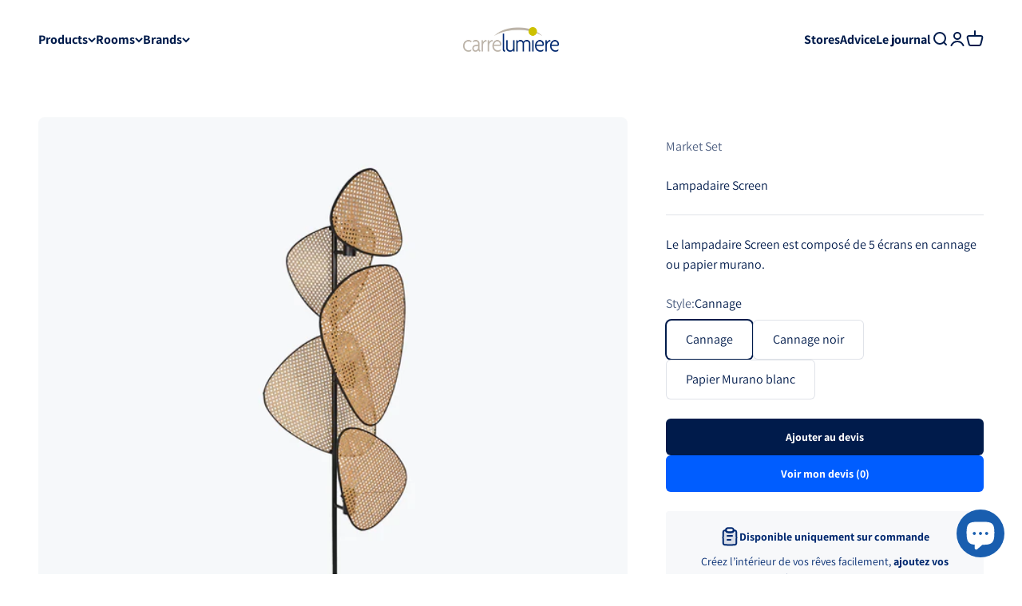

--- FILE ---
content_type: text/html; charset=utf-8
request_url: https://carrelumiere.com/en-ch/products/lampadaire-screen
body_size: 42862
content:
<!doctype html>

<html lang="en" dir="ltr">
  <head>
    <meta charset="utf-8">
    <meta name="viewport" content="width=device-width, initial-scale=1.0, height=device-height, minimum-scale=1.0, maximum-scale=1.0">
    <meta name="theme-color" content="#ffffff">

    <title>Lampadaire Screen</title><meta name="description" content="Le lampadaire Screen par Market Set présente une base rectangulaire et un pied tubulaire en métal peint noir, soutenant cinq diffuseurs en cannage ou en papier murano, et trois ampoules (non incluses). Il est muni d&#39;un câble d&#39;alimentation avec prise secteur et interrupteur à pied. Ce lampadaire affiche des lignes douc"><link rel="canonical" href="https://carrelumiere.com/en-ch/products/lampadaire-screen"><link rel="shortcut icon" href="//carrelumiere.com/cdn/shop/files/carrelumiere-favicon.png?v=1669600121&width=96">
      <link rel="apple-touch-icon" href="//carrelumiere.com/cdn/shop/files/carrelumiere-favicon.png?v=1669600121&width=180"><link rel="preconnect" href="https://cdn.shopify.com">
    <link rel="preconnect" href="https://fonts.shopifycdn.com" crossorigin>
    <link rel="dns-prefetch" href="https://productreviews.shopifycdn.com"><link rel="preload" href="//carrelumiere.com/cdn/fonts/fira_sans/firasans_n5.79552cf8367e3a638e44238b675dd4700f65828b.woff2" as="font" type="font/woff2" crossorigin><link rel="preload" href="//carrelumiere.com/cdn/fonts/assistant/assistant_n4.9120912a469cad1cc292572851508ca49d12e768.woff2" as="font" type="font/woff2" crossorigin><meta property="og:type" content="product">
  <meta property="og:title" content="Lampadaire Screen">
  <meta property="product:price:amount" content="784.00">
  <meta property="product:price:currency" content="CHF">
  <meta property="product:availability" content="in stock"><meta property="og:image" content="http://carrelumiere.com/cdn/shop/files/CLP-MARKETSET-SCREEN-LAMPADAIRE-CANNAGE.jpg?v=1712839551&width=2048">
  <meta property="og:image:secure_url" content="https://carrelumiere.com/cdn/shop/files/CLP-MARKETSET-SCREEN-LAMPADAIRE-CANNAGE.jpg?v=1712839551&width=2048">
  <meta property="og:image:width" content="980">
  <meta property="og:image:height" content="980"><meta property="og:description" content="Le lampadaire Screen par Market Set présente une base rectangulaire et un pied tubulaire en métal peint noir, soutenant cinq diffuseurs en cannage ou en papier murano, et trois ampoules (non incluses). Il est muni d&#39;un câble d&#39;alimentation avec prise secteur et interrupteur à pied. Ce lampadaire affiche des lignes douc"><meta property="og:url" content="https://carrelumiere.com/en-ch/products/lampadaire-screen">
<meta property="og:site_name" content="Carré Lumière"><meta name="twitter:card" content="summary"><meta name="twitter:title" content="Lampadaire Screen">
  <meta name="twitter:description" content="Le lampadaire Screen par Market Set présente une base rectangulaire et un pied tubulaire en métal peint noir, soutenant cinq diffuseurs en cannage ou en papier murano, et trois ampoules (non incluses). Il est muni d&#39;un câble d&#39;alimentation avec prise secteur et interrupteur à pied.
Ce lampadaire affiche des lignes douces et délicates qui filtrent la lumière, tandis que la forme de ses diffuseurs capte l&#39;attention en jouant avec les jeux d&#39;ombre et de lumière. Son design épuré et élégant en fait un choix parfait pour sublimer les intérieurs modernes.
Caractéristiques :Culot : E27Puissance en W : 40IP 20
Dimensions :Hauteur : 179 cmProfondeur : 27 cmPoids : 5,26 kg"><meta name="twitter:image" content="https://carrelumiere.com/cdn/shop/files/CLP-MARKETSET-SCREEN-LAMPADAIRE-CANNAGE.jpg?crop=center&height=1200&v=1712839551&width=1200">
  <meta name="twitter:image:alt" content=""><script async crossorigin fetchpriority="high" src="/cdn/shopifycloud/importmap-polyfill/es-modules-shim.2.4.0.js"></script>
<script type="application/ld+json">{"@context":"http:\/\/schema.org\/","@id":"\/en-ch\/products\/lampadaire-screen#product","@type":"ProductGroup","brand":{"@type":"Brand","name":"Market Set"},"category":"Lighting","description":"Le lampadaire Screen par Market Set présente une base rectangulaire et un pied tubulaire en métal peint noir, soutenant cinq diffuseurs en cannage ou en papier murano, et trois ampoules (non incluses). Il est muni d'un câble d'alimentation avec prise secteur et interrupteur à pied.\nCe lampadaire affiche des lignes douces et délicates qui filtrent la lumière, tandis que la forme de ses diffuseurs capte l'attention en jouant avec les jeux d'ombre et de lumière. Son design épuré et élégant en fait un choix parfait pour sublimer les intérieurs modernes.\nCaractéristiques :Culot : E27Puissance en W : 40IP 20\nDimensions :Hauteur : 179 cmProfondeur : 27 cmPoids : 5,26 kg","hasVariant":[{"@id":"\/en-ch\/products\/lampadaire-screen?variant=47933061759318#variant","@type":"Product","image":"https:\/\/carrelumiere.com\/cdn\/shop\/files\/CLP-MARKETSET-SCREEN-LAMPADAIRE-CANNAGE.jpg?v=1712839551\u0026width=1920","name":"Lampadaire Screen - Cannage","offers":{"@id":"\/en-ch\/products\/lampadaire-screen?variant=47933061759318#offer","@type":"Offer","availability":"http:\/\/schema.org\/InStock","price":"784.00","priceCurrency":"CHF","url":"https:\/\/carrelumiere.com\/en-ch\/products\/lampadaire-screen?variant=47933061759318"}},{"@id":"\/en-ch\/products\/lampadaire-screen?variant=47933061792086#variant","@type":"Product","image":"https:\/\/carrelumiere.com\/cdn\/shop\/files\/CLP-MARKETSET-SCREEN-LAMPADAIRE-NOIR.jpg?v=1712839528\u0026width=1920","name":"Lampadaire Screen - Cannage noir","offers":{"@id":"\/en-ch\/products\/lampadaire-screen?variant=47933061792086#offer","@type":"Offer","availability":"http:\/\/schema.org\/InStock","price":"784.00","priceCurrency":"CHF","url":"https:\/\/carrelumiere.com\/en-ch\/products\/lampadaire-screen?variant=47933061792086"}},{"@id":"\/en-ch\/products\/lampadaire-screen?variant=47933061824854#variant","@type":"Product","image":"https:\/\/carrelumiere.com\/cdn\/shop\/files\/CLP-MARKETSET-SCREEN-LAMPADAIRE-BLANC.jpg?v=1712839551\u0026width=1920","name":"Lampadaire Screen - Papier Murano blanc","offers":{"@id":"\/en-ch\/products\/lampadaire-screen?variant=47933061824854#offer","@type":"Offer","availability":"http:\/\/schema.org\/InStock","price":"725.00","priceCurrency":"CHF","url":"https:\/\/carrelumiere.com\/en-ch\/products\/lampadaire-screen?variant=47933061824854"}}],"name":"Lampadaire Screen","productGroupID":"8832188088662","url":"https:\/\/carrelumiere.com\/en-ch\/products\/lampadaire-screen"}</script><script type="application/ld+json">
  {
    "@context": "https://schema.org",
    "@type": "BreadcrumbList",
    "itemListElement": [{
        "@type": "ListItem",
        "position": 1,
        "name": "Home",
        "item": "https://carrelumiere.com"
      },{
            "@type": "ListItem",
            "position": 2,
            "name": "Lampadaire Screen",
            "item": "https://carrelumiere.com/en-ch/products/lampadaire-screen"
          }]
  }
</script><style>/* Typography (heading) */
  @font-face {
  font-family: "Fira Sans";
  font-weight: 500;
  font-style: normal;
  font-display: fallback;
  src: url("//carrelumiere.com/cdn/fonts/fira_sans/firasans_n5.79552cf8367e3a638e44238b675dd4700f65828b.woff2") format("woff2"),
       url("//carrelumiere.com/cdn/fonts/fira_sans/firasans_n5.25d9c18d6f08e187a1ae61178f0b0b11f90d296a.woff") format("woff");
}

@font-face {
  font-family: "Fira Sans";
  font-weight: 500;
  font-style: italic;
  font-display: fallback;
  src: url("//carrelumiere.com/cdn/fonts/fira_sans/firasans_i5.8659450b78c5f382e13f0a77b365c7412d70910b.woff2") format("woff2"),
       url("//carrelumiere.com/cdn/fonts/fira_sans/firasans_i5.3b0ca038e3a0dee4bca375de5e1a7c646cbc8b1e.woff") format("woff");
}

/* Typography (body) */
  @font-face {
  font-family: Assistant;
  font-weight: 400;
  font-style: normal;
  font-display: fallback;
  src: url("//carrelumiere.com/cdn/fonts/assistant/assistant_n4.9120912a469cad1cc292572851508ca49d12e768.woff2") format("woff2"),
       url("//carrelumiere.com/cdn/fonts/assistant/assistant_n4.6e9875ce64e0fefcd3f4446b7ec9036b3ddd2985.woff") format("woff");
}

@font-face {
  font-family: Assistant;
  font-weight: 700;
  font-style: normal;
  font-display: fallback;
  src: url("//carrelumiere.com/cdn/fonts/assistant/assistant_n7.bf44452348ec8b8efa3aa3068825305886b1c83c.woff2") format("woff2"),
       url("//carrelumiere.com/cdn/fonts/assistant/assistant_n7.0c887fee83f6b3bda822f1150b912c72da0f7b64.woff") format("woff");
}

:root {
    /**
     * ---------------------------------------------------------------------
     * SPACING VARIABLES
     *
     * We are using a spacing inspired from frameworks like Tailwind CSS.
     * ---------------------------------------------------------------------
     */
    --spacing-0-5: 0.125rem; /* 2px */
    --spacing-1: 0.25rem; /* 4px */
    --spacing-1-5: 0.375rem; /* 6px */
    --spacing-2: 0.5rem; /* 8px */
    --spacing-2-5: 0.625rem; /* 10px */
    --spacing-3: 0.75rem; /* 12px */
    --spacing-3-5: 0.875rem; /* 14px */
    --spacing-4: 1rem; /* 16px */
    --spacing-4-5: 1.125rem; /* 18px */
    --spacing-5: 1.25rem; /* 20px */
    --spacing-5-5: 1.375rem; /* 22px */
    --spacing-6: 1.5rem; /* 24px */
    --spacing-6-5: 1.625rem; /* 26px */
    --spacing-7: 1.75rem; /* 28px */
    --spacing-7-5: 1.875rem; /* 30px */
    --spacing-8: 2rem; /* 32px */
    --spacing-8-5: 2.125rem; /* 34px */
    --spacing-9: 2.25rem; /* 36px */
    --spacing-9-5: 2.375rem; /* 38px */
    --spacing-10: 2.5rem; /* 40px */
    --spacing-11: 2.75rem; /* 44px */
    --spacing-12: 3rem; /* 48px */
    --spacing-14: 3.5rem; /* 56px */
    --spacing-16: 4rem; /* 64px */
    --spacing-18: 4.5rem; /* 72px */
    --spacing-20: 5rem; /* 80px */
    --spacing-24: 6rem; /* 96px */
    --spacing-28: 7rem; /* 112px */
    --spacing-32: 8rem; /* 128px */
    --spacing-36: 9rem; /* 144px */
    --spacing-40: 10rem; /* 160px */
    --spacing-44: 11rem; /* 176px */
    --spacing-48: 12rem; /* 192px */
    --spacing-52: 13rem; /* 208px */
    --spacing-56: 14rem; /* 224px */
    --spacing-60: 15rem; /* 240px */
    --spacing-64: 16rem; /* 256px */
    --spacing-72: 18rem; /* 288px */
    --spacing-80: 20rem; /* 320px */
    --spacing-96: 24rem; /* 384px */

    /* Container */
    --container-max-width: 1600px;
    --container-narrow-max-width: 1350px;
    --container-gutter: var(--spacing-5);
    --section-outer-spacing-block: var(--spacing-12);
    --section-inner-max-spacing-block: var(--spacing-10);
    --section-inner-spacing-inline: var(--container-gutter);
    --section-stack-spacing-block: var(--spacing-8);

    /* Grid gutter */
    --grid-gutter: var(--spacing-5);

    /* Product list settings */
    --product-list-row-gap: var(--spacing-8);
    --product-list-column-gap: var(--grid-gutter);

    /* Form settings */
    --input-gap: var(--spacing-2);
    --input-height: 2.625rem;
    --input-padding-inline: var(--spacing-4);

    /* Other sizes */
    --sticky-area-height: calc(var(--sticky-announcement-bar-enabled, 0) * var(--announcement-bar-height, 0px) + var(--sticky-header-enabled, 0) * var(--header-height, 0px));

    /* RTL support */
    --transform-logical-flip: 1;
    --transform-origin-start: left;
    --transform-origin-end: right;

    /**
     * ---------------------------------------------------------------------
     * TYPOGRAPHY
     * ---------------------------------------------------------------------
     */

    /* Font properties */
    --heading-font-family: "Fira Sans", sans-serif;
    --heading-font-weight: 500;
    --heading-font-style: normal;
    --heading-text-transform: normal;
    --heading-letter-spacing: -0.01em;
    --text-font-family: Assistant, sans-serif;
    --text-font-weight: 400;
    --text-font-style: normal;
    --text-letter-spacing: 0.0em;

    /* Font sizes */
    --text-h0: 3rem;
    --text-h1: 2.5rem;
    --text-h2: 2rem;
    --text-h3: 1.5rem;
    --text-h4: 1.375rem;
    --text-h5: 1.125rem;
    --text-h6: 1rem;
    --text-xs: 0.6875rem;
    --text-sm: 0.75rem;
    --text-base: 0.875rem;
    --text-lg: 1.125rem;

    /**
     * ---------------------------------------------------------------------
     * COLORS
     * ---------------------------------------------------------------------
     */

    /* Color settings */--accent: 0 27 75;
    --text-primary: 0 27 75;
    --background-primary: 255 255 255;
    --dialog-background: 255 255 255;
    --border-color: var(--text-color, var(--text-primary)) / 0.12;

    /* Button colors */
    --button-background-primary: 0 27 75;
    --button-text-primary: 255 255 255;
    --button-background-secondary: 0 93 255;
    --button-text-secondary: 255 255 255;

    /* Status colors */
    --success-background: 228 249 237;
    --success-text: 26 206 109;
    --warning-background: 252 240 227;
    --warning-text: 227 126 22;
    --error-background: 248 229 229;
    --error-text: 193 36 36;

    /* Product colors */
    --on-sale-text: 227 79 79;
    --on-sale-badge-background: 227 79 79;
    --on-sale-badge-text: 255 255 255;
    --sold-out-badge-background: 190 189 185;
    --sold-out-badge-text: 0 0 0;
    --primary-badge-background: 0 41 112;
    --primary-badge-text: 255 255 255;
    --star-color: 255 183 74;
    --product-card-background: 255 255 255;
    --product-card-text: 0 27 75;

    /* Header colors */
    --header-background: 255 255 255;
    --header-text: 0 27 75;

    /* Footer colors */
    --footer-background: 247 248 250;
    --footer-text: 0 27 75;

    /* Rounded variables (used for border radius) */
    --rounded-xs: 0.25rem;
    --rounded-sm: 0.25rem;
    --rounded: 0.5rem;
    --rounded-lg: 1.0rem;
    --rounded-full: 9999px;

    --rounded-button: 0.375rem;
    --rounded-input: 0.375rem;

    /* Box shadow */
    --shadow-sm: 0 2px 8px rgb(var(--text-primary) / 0.1);
    --shadow: 0 5px 15px rgb(var(--text-primary) / 0.1);
    --shadow-md: 0 5px 30px rgb(var(--text-primary) / 0.1);
    --shadow-block: 0px 18px 50px rgb(var(--text-primary) / 0.1);

    /**
     * ---------------------------------------------------------------------
     * OTHER
     * ---------------------------------------------------------------------
     */

    --stagger-products-reveal-opacity: 0;
    --cursor-close-svg-url: url(//carrelumiere.com/cdn/shop/t/13/assets/cursor-close.svg?v=147174565022153725511742129842);
    --cursor-zoom-in-svg-url: url(//carrelumiere.com/cdn/shop/t/13/assets/cursor-zoom-in.svg?v=154953035094101115921742129842);
    --cursor-zoom-out-svg-url: url(//carrelumiere.com/cdn/shop/t/13/assets/cursor-zoom-out.svg?v=16155520337305705181742129842);
    --checkmark-svg-url: url(//carrelumiere.com/cdn/shop/t/13/assets/checkmark.svg?v=77552481021870063511742129842);
  }

  [dir="rtl"]:root {
    /* RTL support */
    --transform-logical-flip: -1;
    --transform-origin-start: right;
    --transform-origin-end: left;
  }

  @media screen and (min-width: 700px) {
    :root {
      /* Typography (font size) */
      --text-h0: 4rem;
      --text-h1: 3rem;
      --text-h2: 2.5rem;
      --text-h3: 2rem;
      --text-h4: 1.625rem;
      --text-h5: 1.25rem;
      --text-h6: 1.125rem;

      --text-xs: 0.75rem;
      --text-sm: 0.875rem;
      --text-base: 1.0rem;
      --text-lg: 1.25rem;

      /* Spacing */
      --container-gutter: 2rem;
      --section-outer-spacing-block: var(--spacing-16);
      --section-inner-max-spacing-block: var(--spacing-12);
      --section-inner-spacing-inline: var(--spacing-14);
      --section-stack-spacing-block: var(--spacing-12);

      /* Grid gutter */
      --grid-gutter: var(--spacing-6);

      /* Product list settings */
      --product-list-row-gap: var(--spacing-12);

      /* Form settings */
      --input-gap: 1rem;
      --input-height: 3.125rem;
      --input-padding-inline: var(--spacing-5);
    }
  }

  @media screen and (min-width: 1000px) {
    :root {
      /* Spacing settings */
      --container-gutter: var(--spacing-12);
      --section-outer-spacing-block: var(--spacing-18);
      --section-inner-max-spacing-block: var(--spacing-16);
      --section-inner-spacing-inline: var(--spacing-18);
      --section-stack-spacing-block: var(--spacing-12);
    }
  }

  @media screen and (min-width: 1150px) {
    :root {
      /* Spacing settings */
      --container-gutter: var(--spacing-12);
      --section-outer-spacing-block: var(--spacing-20);
      --section-inner-max-spacing-block: var(--spacing-16);
      --section-inner-spacing-inline: var(--spacing-18);
      --section-stack-spacing-block: var(--spacing-12);
    }
  }

  @media screen and (min-width: 1400px) {
    :root {
      /* Typography (font size) */
      --text-h0: 5rem;
      --text-h1: 3.75rem;
      --text-h2: 3rem;
      --text-h3: 2.25rem;
      --text-h4: 2rem;
      --text-h5: 1.5rem;
      --text-h6: 1.25rem;

      --section-outer-spacing-block: var(--spacing-24);
      --section-inner-max-spacing-block: var(--spacing-18);
      --section-inner-spacing-inline: var(--spacing-20);
    }
  }

  @media screen and (min-width: 1600px) {
    :root {
      --section-outer-spacing-block: var(--spacing-24);
      --section-inner-max-spacing-block: var(--spacing-20);
      --section-inner-spacing-inline: var(--spacing-24);
    }
  }

  /**
   * ---------------------------------------------------------------------
   * LIQUID DEPENDANT CSS
   *
   * Our main CSS is Liquid free, but some very specific features depend on
   * theme settings, so we have them here
   * ---------------------------------------------------------------------
   */@media screen and (pointer: fine) {
        /* The !important are for the Shopify Payment button to ensure we override the default from Shopify styles */
        .button:not([disabled]):not(.button--outline):hover, .btn:not([disabled]):hover, .shopify-payment-button__button--unbranded:not([disabled]):hover {
          background-color: transparent !important;
          color: rgb(var(--button-outline-color) / var(--button-background-opacity, 1)) !important;
          box-shadow: inset 0 0 0 2px currentColor !important;
        }

        .button--outline:not([disabled]):hover {
          background: rgb(var(--button-background));
          color: rgb(var(--button-text-color));
          box-shadow: inset 0 0 0 2px rgb(var(--button-background));
        }
      }</style><script>
  // This allows to expose several variables to the global scope, to be used in scripts
  window.themeVariables = {
    settings: {
      showPageTransition: null,
      staggerProductsApparition: true,
      reduceDrawerAnimation: false,
      reduceMenuAnimation: false,
      headingApparition: "split_rotation",
      pageType: "product",
      moneyFormat: "CHF {{amount}}",
      moneyWithCurrencyFormat: "CHF {{amount}}",
      currencyCodeEnabled: false,
      cartType: "drawer",
      showDiscount: true,
      discountMode: "percentage",
      pageBackground: "#ffffff",
      textColor: "#001b4b"
    },

    strings: {
      accessibilityClose: "Close",
      accessibilityNext: "Next",
      accessibilityPrevious: "Previous",
      closeGallery: "Close gallery",
      zoomGallery: "Zoom",
      errorGallery: "Image cannot be loaded",
      searchNoResults: "No results could be found.",
      addOrderNote: "Add order note",
      editOrderNote: "Edit order note",
      shippingEstimatorNoResults: "Sorry, we do not ship to your address.",
      shippingEstimatorOneResult: "There is one shipping rate for your address:",
      shippingEstimatorMultipleResults: "There are several shipping rates for your address:",
      shippingEstimatorError: "One or more error occurred while retrieving shipping rates:"
    },

    breakpoints: {
      'sm': 'screen and (min-width: 700px)',
      'md': 'screen and (min-width: 1000px)',
      'lg': 'screen and (min-width: 1150px)',
      'xl': 'screen and (min-width: 1400px)',

      'sm-max': 'screen and (max-width: 699px)',
      'md-max': 'screen and (max-width: 999px)',
      'lg-max': 'screen and (max-width: 1149px)',
      'xl-max': 'screen and (max-width: 1399px)'
    }
  };

  // For detecting native share
  document.documentElement.classList.add(`native-share--${navigator.share ? 'enabled' : 'disabled'}`);// We save the product ID in local storage to be eventually used for recently viewed section
    try {
      const recentlyViewedProducts = new Set(JSON.parse(localStorage.getItem('theme:recently-viewed-products') || '[]'));

      recentlyViewedProducts.delete(8832188088662); // Delete first to re-move the product
      recentlyViewedProducts.add(8832188088662);

      localStorage.setItem('theme:recently-viewed-products', JSON.stringify(Array.from(recentlyViewedProducts.values()).reverse()));
    } catch (e) {
      // Safari in private mode does not allow setting item, we silently fail
    }</script><script>
      if (!(HTMLScriptElement.supports && HTMLScriptElement.supports('importmap'))) {
        const importMapPolyfill = document.createElement('script');
        importMapPolyfill.async = true;
        importMapPolyfill.src = "//carrelumiere.com/cdn/shop/t/13/assets/es-module-shims.min.js?v=54064861605372301331742129813";

        document.head.appendChild(importMapPolyfill);
      }
    </script>

    <script type="importmap">{
        "imports": {
          "vendor": "//carrelumiere.com/cdn/shop/t/13/assets/vendor.min.js?v=57795131039271286711742129813",
          "theme": "//carrelumiere.com/cdn/shop/t/13/assets/theme.js?v=103011424272941110861742129813",
          "photoswipe": "//carrelumiere.com/cdn/shop/t/13/assets/photoswipe.min.js?v=13374349288281597431742129813"
        }
      }
    </script>

    <script type="module" src="//carrelumiere.com/cdn/shop/t/13/assets/vendor.min.js?v=57795131039271286711742129813"></script>
    <script type="module" src="//carrelumiere.com/cdn/shop/t/13/assets/theme.js?v=103011424272941110861742129813"></script>

    <script>window.performance && window.performance.mark && window.performance.mark('shopify.content_for_header.start');</script><meta name="facebook-domain-verification" content="90zzscrbx9orfndzgzwuiev912wx2b">
<meta id="shopify-digital-wallet" name="shopify-digital-wallet" content="/68562682137/digital_wallets/dialog">
<meta name="shopify-checkout-api-token" content="23e4adc0930c4400a98449ebcf7e3e0f">
<meta id="in-context-paypal-metadata" data-shop-id="68562682137" data-venmo-supported="false" data-environment="production" data-locale="en_US" data-paypal-v4="true" data-currency="CHF">
<link rel="alternate" hreflang="x-default" href="https://carrelumiere.com/products/lampadaire-screen">
<link rel="alternate" hreflang="fr" href="https://carrelumiere.com/products/lampadaire-screen">
<link rel="alternate" hreflang="fr-DE" href="https://carrelumiere.com/fr-de/products/lampadaire-screen">
<link rel="alternate" hreflang="en-DE" href="https://carrelumiere.com/en-de/products/lampadaire-screen">
<link rel="alternate" hreflang="fr-BE" href="https://carrelumiere.com/fr-be/products/lampadaire-screen">
<link rel="alternate" hreflang="en-BE" href="https://carrelumiere.com/en-be/products/lampadaire-screen">
<link rel="alternate" hreflang="fr-CH" href="https://carrelumiere.com/fr-ch/products/lampadaire-screen">
<link rel="alternate" hreflang="en-CH" href="https://carrelumiere.com/en-ch/products/lampadaire-screen">
<link rel="alternate" type="application/json+oembed" href="https://carrelumiere.com/en-ch/products/lampadaire-screen.oembed">
<script async="async" src="/checkouts/internal/preloads.js?locale=en-CH"></script>
<link rel="preconnect" href="https://shop.app" crossorigin="anonymous">
<script async="async" src="https://shop.app/checkouts/internal/preloads.js?locale=en-CH&shop_id=68562682137" crossorigin="anonymous"></script>
<script id="apple-pay-shop-capabilities" type="application/json">{"shopId":68562682137,"countryCode":"FR","currencyCode":"CHF","merchantCapabilities":["supports3DS"],"merchantId":"gid:\/\/shopify\/Shop\/68562682137","merchantName":"Carré Lumière","requiredBillingContactFields":["postalAddress","email"],"requiredShippingContactFields":["postalAddress","email"],"shippingType":"shipping","supportedNetworks":["visa","masterCard","amex","maestro"],"total":{"type":"pending","label":"Carré Lumière","amount":"1.00"},"shopifyPaymentsEnabled":true,"supportsSubscriptions":true}</script>
<script id="shopify-features" type="application/json">{"accessToken":"23e4adc0930c4400a98449ebcf7e3e0f","betas":["rich-media-storefront-analytics"],"domain":"carrelumiere.com","predictiveSearch":true,"shopId":68562682137,"locale":"en"}</script>
<script>var Shopify = Shopify || {};
Shopify.shop = "carrelumiere.myshopify.com";
Shopify.locale = "en";
Shopify.currency = {"active":"CHF","rate":"0.94972788062"};
Shopify.country = "CH";
Shopify.theme = {"name":"Carré Lumière","id":179590332758,"schema_name":"Impact","schema_version":"6.6.0","theme_store_id":1190,"role":"main"};
Shopify.theme.handle = "null";
Shopify.theme.style = {"id":null,"handle":null};
Shopify.cdnHost = "carrelumiere.com/cdn";
Shopify.routes = Shopify.routes || {};
Shopify.routes.root = "/en-ch/";</script>
<script type="module">!function(o){(o.Shopify=o.Shopify||{}).modules=!0}(window);</script>
<script>!function(o){function n(){var o=[];function n(){o.push(Array.prototype.slice.apply(arguments))}return n.q=o,n}var t=o.Shopify=o.Shopify||{};t.loadFeatures=n(),t.autoloadFeatures=n()}(window);</script>
<script>
  window.ShopifyPay = window.ShopifyPay || {};
  window.ShopifyPay.apiHost = "shop.app\/pay";
  window.ShopifyPay.redirectState = null;
</script>
<script id="shop-js-analytics" type="application/json">{"pageType":"product"}</script>
<script defer="defer" async type="module" src="//carrelumiere.com/cdn/shopifycloud/shop-js/modules/v2/client.init-shop-cart-sync_C5BV16lS.en.esm.js"></script>
<script defer="defer" async type="module" src="//carrelumiere.com/cdn/shopifycloud/shop-js/modules/v2/chunk.common_CygWptCX.esm.js"></script>
<script type="module">
  await import("//carrelumiere.com/cdn/shopifycloud/shop-js/modules/v2/client.init-shop-cart-sync_C5BV16lS.en.esm.js");
await import("//carrelumiere.com/cdn/shopifycloud/shop-js/modules/v2/chunk.common_CygWptCX.esm.js");

  window.Shopify.SignInWithShop?.initShopCartSync?.({"fedCMEnabled":true,"windoidEnabled":true});

</script>
<script>
  window.Shopify = window.Shopify || {};
  if (!window.Shopify.featureAssets) window.Shopify.featureAssets = {};
  window.Shopify.featureAssets['shop-js'] = {"shop-cart-sync":["modules/v2/client.shop-cart-sync_ZFArdW7E.en.esm.js","modules/v2/chunk.common_CygWptCX.esm.js"],"init-fed-cm":["modules/v2/client.init-fed-cm_CmiC4vf6.en.esm.js","modules/v2/chunk.common_CygWptCX.esm.js"],"shop-button":["modules/v2/client.shop-button_tlx5R9nI.en.esm.js","modules/v2/chunk.common_CygWptCX.esm.js"],"shop-cash-offers":["modules/v2/client.shop-cash-offers_DOA2yAJr.en.esm.js","modules/v2/chunk.common_CygWptCX.esm.js","modules/v2/chunk.modal_D71HUcav.esm.js"],"init-windoid":["modules/v2/client.init-windoid_sURxWdc1.en.esm.js","modules/v2/chunk.common_CygWptCX.esm.js"],"shop-toast-manager":["modules/v2/client.shop-toast-manager_ClPi3nE9.en.esm.js","modules/v2/chunk.common_CygWptCX.esm.js"],"init-shop-email-lookup-coordinator":["modules/v2/client.init-shop-email-lookup-coordinator_B8hsDcYM.en.esm.js","modules/v2/chunk.common_CygWptCX.esm.js"],"init-shop-cart-sync":["modules/v2/client.init-shop-cart-sync_C5BV16lS.en.esm.js","modules/v2/chunk.common_CygWptCX.esm.js"],"avatar":["modules/v2/client.avatar_BTnouDA3.en.esm.js"],"pay-button":["modules/v2/client.pay-button_FdsNuTd3.en.esm.js","modules/v2/chunk.common_CygWptCX.esm.js"],"init-customer-accounts":["modules/v2/client.init-customer-accounts_DxDtT_ad.en.esm.js","modules/v2/client.shop-login-button_C5VAVYt1.en.esm.js","modules/v2/chunk.common_CygWptCX.esm.js","modules/v2/chunk.modal_D71HUcav.esm.js"],"init-shop-for-new-customer-accounts":["modules/v2/client.init-shop-for-new-customer-accounts_ChsxoAhi.en.esm.js","modules/v2/client.shop-login-button_C5VAVYt1.en.esm.js","modules/v2/chunk.common_CygWptCX.esm.js","modules/v2/chunk.modal_D71HUcav.esm.js"],"shop-login-button":["modules/v2/client.shop-login-button_C5VAVYt1.en.esm.js","modules/v2/chunk.common_CygWptCX.esm.js","modules/v2/chunk.modal_D71HUcav.esm.js"],"init-customer-accounts-sign-up":["modules/v2/client.init-customer-accounts-sign-up_CPSyQ0Tj.en.esm.js","modules/v2/client.shop-login-button_C5VAVYt1.en.esm.js","modules/v2/chunk.common_CygWptCX.esm.js","modules/v2/chunk.modal_D71HUcav.esm.js"],"shop-follow-button":["modules/v2/client.shop-follow-button_Cva4Ekp9.en.esm.js","modules/v2/chunk.common_CygWptCX.esm.js","modules/v2/chunk.modal_D71HUcav.esm.js"],"checkout-modal":["modules/v2/client.checkout-modal_BPM8l0SH.en.esm.js","modules/v2/chunk.common_CygWptCX.esm.js","modules/v2/chunk.modal_D71HUcav.esm.js"],"lead-capture":["modules/v2/client.lead-capture_Bi8yE_yS.en.esm.js","modules/v2/chunk.common_CygWptCX.esm.js","modules/v2/chunk.modal_D71HUcav.esm.js"],"shop-login":["modules/v2/client.shop-login_D6lNrXab.en.esm.js","modules/v2/chunk.common_CygWptCX.esm.js","modules/v2/chunk.modal_D71HUcav.esm.js"],"payment-terms":["modules/v2/client.payment-terms_CZxnsJam.en.esm.js","modules/v2/chunk.common_CygWptCX.esm.js","modules/v2/chunk.modal_D71HUcav.esm.js"]};
</script>
<script>(function() {
  var isLoaded = false;
  function asyncLoad() {
    if (isLoaded) return;
    isLoaded = true;
    var urls = ["https:\/\/cdn.nfcube.com\/92c052189dee00d10677fc232b52403c.js?shop=carrelumiere.myshopify.com","https:\/\/servicepoints.sendcloud.sc\/shops\/shopify\/embed\/5b6111a0-971a-479c-95a9-f64638767e37.js?shop=carrelumiere.myshopify.com","https:\/\/seo.apps.avada.io\/scripttag\/avada-seo-installed.js?shop=carrelumiere.myshopify.com","https:\/\/cdn1.avada.io\/flying-pages\/module.js?shop=carrelumiere.myshopify.com","\/\/cdn.shopify.com\/proxy\/d079f71f057518a0f4370ee5c3b289e2f6c1aaf061715e65d10ac30ef14cf6d7\/quotify.dev\/js\/widget.js?shop=carrelumiere.myshopify.com\u0026sp-cache-control=cHVibGljLCBtYXgtYWdlPTkwMA"];
    for (var i = 0; i < urls.length; i++) {
      var s = document.createElement('script');
      s.type = 'text/javascript';
      s.async = true;
      s.src = urls[i];
      var x = document.getElementsByTagName('script')[0];
      x.parentNode.insertBefore(s, x);
    }
  };
  if(window.attachEvent) {
    window.attachEvent('onload', asyncLoad);
  } else {
    window.addEventListener('load', asyncLoad, false);
  }
})();</script>
<script id="__st">var __st={"a":68562682137,"offset":3600,"reqid":"64e9227a-4b56-427f-b8a0-0dc0c0a9f085-1768826021","pageurl":"carrelumiere.com\/en-ch\/products\/lampadaire-screen","u":"64554050db3e","p":"product","rtyp":"product","rid":8832188088662};</script>
<script>window.ShopifyPaypalV4VisibilityTracking = true;</script>
<script id="captcha-bootstrap">!function(){'use strict';const t='contact',e='account',n='new_comment',o=[[t,t],['blogs',n],['comments',n],[t,'customer']],c=[[e,'customer_login'],[e,'guest_login'],[e,'recover_customer_password'],[e,'create_customer']],r=t=>t.map((([t,e])=>`form[action*='/${t}']:not([data-nocaptcha='true']) input[name='form_type'][value='${e}']`)).join(','),a=t=>()=>t?[...document.querySelectorAll(t)].map((t=>t.form)):[];function s(){const t=[...o],e=r(t);return a(e)}const i='password',u='form_key',d=['recaptcha-v3-token','g-recaptcha-response','h-captcha-response',i],f=()=>{try{return window.sessionStorage}catch{return}},m='__shopify_v',_=t=>t.elements[u];function p(t,e,n=!1){try{const o=window.sessionStorage,c=JSON.parse(o.getItem(e)),{data:r}=function(t){const{data:e,action:n}=t;return t[m]||n?{data:e,action:n}:{data:t,action:n}}(c);for(const[e,n]of Object.entries(r))t.elements[e]&&(t.elements[e].value=n);n&&o.removeItem(e)}catch(o){console.error('form repopulation failed',{error:o})}}const l='form_type',E='cptcha';function T(t){t.dataset[E]=!0}const w=window,h=w.document,L='Shopify',v='ce_forms',y='captcha';let A=!1;((t,e)=>{const n=(g='f06e6c50-85a8-45c8-87d0-21a2b65856fe',I='https://cdn.shopify.com/shopifycloud/storefront-forms-hcaptcha/ce_storefront_forms_captcha_hcaptcha.v1.5.2.iife.js',D={infoText:'Protected by hCaptcha',privacyText:'Privacy',termsText:'Terms'},(t,e,n)=>{const o=w[L][v],c=o.bindForm;if(c)return c(t,g,e,D).then(n);var r;o.q.push([[t,g,e,D],n]),r=I,A||(h.body.append(Object.assign(h.createElement('script'),{id:'captcha-provider',async:!0,src:r})),A=!0)});var g,I,D;w[L]=w[L]||{},w[L][v]=w[L][v]||{},w[L][v].q=[],w[L][y]=w[L][y]||{},w[L][y].protect=function(t,e){n(t,void 0,e),T(t)},Object.freeze(w[L][y]),function(t,e,n,w,h,L){const[v,y,A,g]=function(t,e,n){const i=e?o:[],u=t?c:[],d=[...i,...u],f=r(d),m=r(i),_=r(d.filter((([t,e])=>n.includes(e))));return[a(f),a(m),a(_),s()]}(w,h,L),I=t=>{const e=t.target;return e instanceof HTMLFormElement?e:e&&e.form},D=t=>v().includes(t);t.addEventListener('submit',(t=>{const e=I(t);if(!e)return;const n=D(e)&&!e.dataset.hcaptchaBound&&!e.dataset.recaptchaBound,o=_(e),c=g().includes(e)&&(!o||!o.value);(n||c)&&t.preventDefault(),c&&!n&&(function(t){try{if(!f())return;!function(t){const e=f();if(!e)return;const n=_(t);if(!n)return;const o=n.value;o&&e.removeItem(o)}(t);const e=Array.from(Array(32),(()=>Math.random().toString(36)[2])).join('');!function(t,e){_(t)||t.append(Object.assign(document.createElement('input'),{type:'hidden',name:u})),t.elements[u].value=e}(t,e),function(t,e){const n=f();if(!n)return;const o=[...t.querySelectorAll(`input[type='${i}']`)].map((({name:t})=>t)),c=[...d,...o],r={};for(const[a,s]of new FormData(t).entries())c.includes(a)||(r[a]=s);n.setItem(e,JSON.stringify({[m]:1,action:t.action,data:r}))}(t,e)}catch(e){console.error('failed to persist form',e)}}(e),e.submit())}));const S=(t,e)=>{t&&!t.dataset[E]&&(n(t,e.some((e=>e===t))),T(t))};for(const o of['focusin','change'])t.addEventListener(o,(t=>{const e=I(t);D(e)&&S(e,y())}));const B=e.get('form_key'),M=e.get(l),P=B&&M;t.addEventListener('DOMContentLoaded',(()=>{const t=y();if(P)for(const e of t)e.elements[l].value===M&&p(e,B);[...new Set([...A(),...v().filter((t=>'true'===t.dataset.shopifyCaptcha))])].forEach((e=>S(e,t)))}))}(h,new URLSearchParams(w.location.search),n,t,e,['guest_login'])})(!0,!0)}();</script>
<script integrity="sha256-4kQ18oKyAcykRKYeNunJcIwy7WH5gtpwJnB7kiuLZ1E=" data-source-attribution="shopify.loadfeatures" defer="defer" src="//carrelumiere.com/cdn/shopifycloud/storefront/assets/storefront/load_feature-a0a9edcb.js" crossorigin="anonymous"></script>
<script crossorigin="anonymous" defer="defer" src="//carrelumiere.com/cdn/shopifycloud/storefront/assets/shopify_pay/storefront-65b4c6d7.js?v=20250812"></script>
<script data-source-attribution="shopify.dynamic_checkout.dynamic.init">var Shopify=Shopify||{};Shopify.PaymentButton=Shopify.PaymentButton||{isStorefrontPortableWallets:!0,init:function(){window.Shopify.PaymentButton.init=function(){};var t=document.createElement("script");t.src="https://carrelumiere.com/cdn/shopifycloud/portable-wallets/latest/portable-wallets.en.js",t.type="module",document.head.appendChild(t)}};
</script>
<script data-source-attribution="shopify.dynamic_checkout.buyer_consent">
  function portableWalletsHideBuyerConsent(e){var t=document.getElementById("shopify-buyer-consent"),n=document.getElementById("shopify-subscription-policy-button");t&&n&&(t.classList.add("hidden"),t.setAttribute("aria-hidden","true"),n.removeEventListener("click",e))}function portableWalletsShowBuyerConsent(e){var t=document.getElementById("shopify-buyer-consent"),n=document.getElementById("shopify-subscription-policy-button");t&&n&&(t.classList.remove("hidden"),t.removeAttribute("aria-hidden"),n.addEventListener("click",e))}window.Shopify?.PaymentButton&&(window.Shopify.PaymentButton.hideBuyerConsent=portableWalletsHideBuyerConsent,window.Shopify.PaymentButton.showBuyerConsent=portableWalletsShowBuyerConsent);
</script>
<script data-source-attribution="shopify.dynamic_checkout.cart.bootstrap">document.addEventListener("DOMContentLoaded",(function(){function t(){return document.querySelector("shopify-accelerated-checkout-cart, shopify-accelerated-checkout")}if(t())Shopify.PaymentButton.init();else{new MutationObserver((function(e,n){t()&&(Shopify.PaymentButton.init(),n.disconnect())})).observe(document.body,{childList:!0,subtree:!0})}}));
</script>
<script id='scb4127' type='text/javascript' async='' src='https://carrelumiere.com/cdn/shopifycloud/privacy-banner/storefront-banner.js'></script><link id="shopify-accelerated-checkout-styles" rel="stylesheet" media="screen" href="https://carrelumiere.com/cdn/shopifycloud/portable-wallets/latest/accelerated-checkout-backwards-compat.css" crossorigin="anonymous">
<style id="shopify-accelerated-checkout-cart">
        #shopify-buyer-consent {
  margin-top: 1em;
  display: inline-block;
  width: 100%;
}

#shopify-buyer-consent.hidden {
  display: none;
}

#shopify-subscription-policy-button {
  background: none;
  border: none;
  padding: 0;
  text-decoration: underline;
  font-size: inherit;
  cursor: pointer;
}

#shopify-subscription-policy-button::before {
  box-shadow: none;
}

      </style>

<script>window.performance && window.performance.mark && window.performance.mark('shopify.content_for_header.end');</script>
<link href="//carrelumiere.com/cdn/shop/t/13/assets/theme.css?v=19871349587204975441742129813" rel="stylesheet" type="text/css" media="all" /><!-- BEGIN app block: shopify://apps/xo-gallery/blocks/xo-gallery-seo/e61dfbaa-1a75-4e4e-bffc-324f17325251 --><!-- XO Gallery SEO -->

<!-- End: XO Gallery SEO -->


<!-- END app block --><!-- BEGIN app block: shopify://apps/avada-seo-suite/blocks/avada-site-verification/15507c6e-1aa3-45d3-b698-7e175e033440 -->





<script>
  window.AVADA_SITE_VERTIFICATION_ENABLED = true;
</script>


<!-- END app block --><!-- BEGIN app block: shopify://apps/instafeed/blocks/head-block/c447db20-095d-4a10-9725-b5977662c9d5 --><link rel="preconnect" href="https://cdn.nfcube.com/">
<link rel="preconnect" href="https://scontent.cdninstagram.com/">






<!-- END app block --><!-- BEGIN app block: shopify://apps/zapiet-pickup-delivery/blocks/app-embed/5599aff0-8af1-473a-a372-ecd72a32b4d5 -->









    <style>#storePickupApp {
}
span.address {
 padding: 0px !important;
 border: none !important;
}
div.address {
 padding: 20px 0px !important;
 border: none !important;
 color: rgb(var(--text-color)) !important;
 font-family: var(--heading-font-family) !important;
}
.openingHours > h2 {
 color: rgb(var(--text-color)) !important;
 font-family: var(--heading-font-family) !important;
}
.openingHours > table > tr > td {
 padding: 0px;
 color: rgb(var(--text-color)) !important;
 font-family: var(--heading-font-family) !important;
}</style>




<script type="text/javascript">
    var zapietTranslations = {};

    window.ZapietMethods = {"shipping":{"active":true,"enabled":true,"name":"Shipping","sort":0,"status":{"condition":"price","operator":"morethan","value":0,"enabled":true,"product_conditions":{"enabled":true,"value":"Livraison locale","enable":false,"property":"tags","hide_button":false}},"button":{"type":"default","default":null,"hover":"","active":null}},"delivery":{"active":false,"enabled":true,"name":"Delivery","sort":1,"status":{"condition":"price","operator":"morethan","value":0,"enabled":true,"product_conditions":{"enabled":true,"value":"Livraison locale","enable":true,"property":"tags","hide_button":false}},"button":{"type":"default","default":null,"hover":"","active":null}},"pickup":{"active":false,"enabled":true,"name":"Pickup","sort":2,"status":{"condition":"price","operator":"morethan","value":0,"enabled":true,"product_conditions":{"enabled":false,"value":"Delivery Only,Shipping Only","enable":false,"property":"tags","hide_button":false}},"button":{"type":"default","default":null,"hover":"","active":null}}}
    window.ZapietEvent = {
        listen: function(eventKey, callback) {
            if (!this.listeners) {
                this.listeners = [];
            }
            this.listeners.push({
                eventKey: eventKey,
                callback: callback
            });
        },
    };

    

    
        
        var language_settings = {"enable_app":true,"enable_geo_search_for_pickups":false,"pickup_region_filter_enabled":false,"pickup_region_filter_field":null,"currency":"EUR","weight_format":"kg","pickup.enable_map":false,"delivery_validation_method":"partial_postcode_matching","base_country_name":"France","base_country_code":"FR","method_display_style":"default","default_method_display_style":"classic","date_format":"l, F j, Y","time_format":"HH:i","week_day_start":"Sun","pickup_address_format":"<span class=\"name\"><strong>{{company_name}}</strong></span><span class=\"address\">{{address_line_1}}<br>{{city}}, {{postal_code}}</span><span class=\"distance\">{{distance}}</span>{{more_information}}","rates_enabled":false,"payment_customization_enabled":false,"distance_format":"km","enable_delivery_address_autocompletion":false,"enable_delivery_current_location":false,"enable_pickup_address_autocompletion":false,"pickup_date_picker_enabled":true,"pickup_time_picker_enabled":true,"delivery_note_enabled":false,"delivery_note_required":false,"delivery_date_picker_enabled":false,"delivery_time_picker_enabled":false,"shipping.date_picker_enabled":false,"delivery_validate_cart":false,"pickup_validate_cart":false,"gmak":"","enable_checkout_locale":true,"enable_checkout_url":true,"disable_widget_for_digital_items":true,"disable_widget_for_product_handles":"gift-card","colors":{"widget_active_background_color":null,"widget_active_border_color":null,"widget_active_icon_color":null,"widget_active_text_color":null,"widget_inactive_background_color":null,"widget_inactive_border_color":null,"widget_inactive_icon_color":null,"widget_inactive_text_color":null},"delivery_validator":{"enabled":false,"show_on_page_load":true,"sticky":true},"checkout":{"delivery":{"discount_code":null,"prepopulate_shipping_address":true,"preselect_first_available_time":true},"pickup":{"discount_code":null,"prepopulate_shipping_address":true,"customer_phone_required":false,"preselect_first_location":true,"preselect_first_available_time":true},"shipping":{"discount_code":null}},"day_name_attribute_enabled":false,"methods":{"shipping":{"active":true,"enabled":true,"name":"Shipping","sort":0,"status":{"condition":"price","operator":"morethan","value":0,"enabled":true,"product_conditions":{"enabled":true,"value":"Livraison locale","enable":false,"property":"tags","hide_button":false}},"button":{"type":"default","default":null,"hover":"","active":null}},"delivery":{"active":false,"enabled":true,"name":"Delivery","sort":1,"status":{"condition":"price","operator":"morethan","value":0,"enabled":true,"product_conditions":{"enabled":true,"value":"Livraison locale","enable":true,"property":"tags","hide_button":false}},"button":{"type":"default","default":null,"hover":"","active":null}},"pickup":{"active":false,"enabled":true,"name":"Pickup","sort":2,"status":{"condition":"price","operator":"morethan","value":0,"enabled":true,"product_conditions":{"enabled":false,"value":"Delivery Only,Shipping Only","enable":false,"property":"tags","hide_button":false}},"button":{"type":"default","default":null,"hover":"","active":null}}},"translations":{"methods":{"shipping":"Shipping","pickup":"Pickups","delivery":"Delivery"},"calendar":{"january":"January","february":"February","march":"March","april":"April","may":"May","june":"June","july":"July","august":"August","september":"September","october":"October","november":"November","december":"December","sunday":"Sun","monday":"Mon","tuesday":"Tue","wednesday":"Wed","thursday":"Thu","friday":"Fri","saturday":"Sat","today":null,"close":null,"labelMonthNext":"Next month","labelMonthPrev":"Previous month","labelMonthSelect":"Select a month","labelYearSelect":"Select a year","and":"and","between":"between"},"pickup":{"checkout_button":"Checkout","location_label":"Choose a location.","could_not_find_location":"Sorry, we could not find your location.","datepicker_label":"Choose a date and time.","datepicker_placeholder":"Choose a date and time.","date_time_output":"{{DATE}} at {{TIME}}","location_placeholder":"Enter your postal code ...","filter_by_region_placeholder":"Filter by state/province","heading":"Store Pickup","note":null,"max_order_total":"Maximum order value for pickup is €0,00","max_order_weight":"Maximum order weight for pickup is {{ weight }}","min_order_total":"Minimum order value for pickup is €0,00","min_order_weight":"Minimum order weight for pickup is {{ weight }}","more_information":"More information","no_date_time_selected":"Please select a date & time.","no_locations_found":"Sorry, pickup is not available for your selected items.","no_locations_region":"Sorry, pickup is not available in your region.","cart_eligibility_error":"Sorry, pickup is not available for your selected items.","opening_hours":"Opening hours","locations_found":"Please select a pickup location:","dates_not_available":"Sorry, your selected items are not currently available for pickup.","checkout_error":"Please select a date and time for pickup.","location_error":"Please select a pickup location.","preselect_first_available_time":"Select a time","method_not_available":"Not available","pickup_note_label":"Please enter pickup instructions (optional)","pickup_note_label_required":"Please enter pickup instructions (required)","pickup_note_error":"Please enter pickup instructions"},"delivery":{"checkout_button":"Checkout","could_not_find_location":"Sorry, we could not find your location.","datepicker_label":"Choose a date and time.","datepicker_placeholder":"Choose a date and time.","date_time_output":"{{DATE}} between {{SLOT_START_TIME}} and {{SLOT_END_TIME}}","delivery_note_label":"Please enter delivery instructions (optional)","delivery_validator_button_label":"Go","delivery_validator_eligible_button_label":"Continue shopping","delivery_validator_eligible_content":"To start shopping just click the button below","delivery_validator_eligible_heading":"Great, we deliver to your area!","delivery_validator_error_button_label":"Continue shopping","delivery_validator_error_content":"Sorry, it looks like we have encountered an unexpected error. Please try again.","delivery_validator_error_heading":"An error occured","delivery_validator_not_eligible_button_label":"Continue shopping","delivery_validator_not_eligible_content":"You are more then welcome to continue browsing our store","delivery_validator_not_eligible_heading":"Sorry, we do not deliver to your area","delivery_validator_placeholder":"Enter your postal code ...","delivery_validator_prelude":"Do we deliver?","available":"Great! You are eligible for delivery.","heading":"Local Delivery","note":"Enter your postal code to check if you are eligible for local delivery:","max_order_total":"Maximum order value for delivery is €0,00","max_order_weight":"Maximum order weight for delivery is {{ weight }}","min_order_total":"Minimum order value for delivery is €0,00","min_order_weight":"Minimum order weight for delivery is {{ weight }}","delivery_note_error":"Please enter delivery instructions","no_date_time_selected":"Please select a date & time for delivery.","cart_eligibility_error":"Sorry, delivery is not available for your selected items.","delivery_note_label_required":"Please enter delivery instructions (required)","location_placeholder":"Enter your postal code ...","not_available":"Sorry, delivery is not available in your area.","dates_not_available":"Sorry, your selected items are not currently available for delivery.","checkout_error":"Please enter a valid zipcode and select your preferred date and time for delivery.","delivery_validator_eligible_button_link":"#","delivery_validator_not_eligible_button_link":"#","delivery_validator_error_button_link":"#","preselect_first_available_time":"Select a time","method_not_available":"Not available"},"shipping":{"checkout_button":"Checkout","datepicker_placeholder":"Choose a date.","heading":"Shipping","note":"Please click the checkout button to continue.","max_order_total":"Maximum order value for shipping is €0,00","max_order_weight":"Maximum order weight for shipping is {{ weight }}","min_order_total":"Minimum order value for shipping is €0,00","min_order_weight":"Minimum order weight for shipping is {{ weight }}","cart_eligibility_error":"Sorry, shipping is not available for your selected items.","checkout_error":"Please choose a date for shipping."},"widget":{"zapiet_id_error":"There was a problem adding the Zapiet ID to your cart","attributes_error":"There was a problem adding the attributes to your cart"},"product_widget":{"title":"Delivery and pickup options:","pickup_at":"Pickup at {{ location }}","ready_for_collection":"Ready for collection from","on":"on","view_all_stores":"View all stores","pickup_not_available_item":"Pickup not available for this item","delivery_not_available_location":"Delivery not available for {{ postal_code }}","delivered_by":"Delivered by {{ date }}","delivered_today":"Delivered today","change":"Change","tomorrow":"tomorrow","today":"today","delivery_to":"Delivery to {{ postal_code }}","showing_options_for":"Showing options for {{ postal_code }}","modal_heading":"Select a store for pickup","modal_subheading":"Showing stores near {{ postal_code }}","show_opening_hours":"Show opening hours","hide_opening_hours":"Hide opening hours","closed":"Closed","input_placeholder":"Enter your postal code","input_button":"Check","input_error":"Add a postal code to check available delivery and pickup options.","pickup_available":"Pickup available","not_available":"Not available","select":"Select","selected":"Selected","find_a_store":"Find a store"},"shipping_language_code":"en","delivery_language_code":"en-AU","pickup_language_code":"en-CA"},"default_language":"fr","region":"us-2","api_region":"api-us","enable_zapiet_id_all_items":false,"widget_restore_state_on_load":false,"draft_orders_enabled":false,"preselect_checkout_method":true,"widget_show_could_not_locate_div_error":true,"checkout_extension_enabled":false,"show_pickup_consent_checkbox":false,"show_delivery_consent_checkbox":false,"subscription_paused":true,"pickup_note_enabled":false,"pickup_note_required":false,"shipping_note_enabled":false,"shipping_note_required":false};
        zapietTranslations["en"] = language_settings.translations;
    
        
        var language_settings = {"enable_app":true,"enable_geo_search_for_pickups":false,"pickup_region_filter_enabled":false,"pickup_region_filter_field":null,"currency":"EUR","weight_format":"kg","pickup.enable_map":false,"delivery_validation_method":"partial_postcode_matching","base_country_name":"France","base_country_code":"FR","method_display_style":"default","default_method_display_style":"classic","date_format":"l, F j, Y","time_format":"HH:i","week_day_start":"Sun","pickup_address_format":"<span class=\"name\"><strong>{{company_name}}</strong></span><span class=\"address\">{{address_line_1}}<br>{{city}}, {{postal_code}}</span><span class=\"distance\">{{distance}}</span>{{more_information}}","rates_enabled":false,"payment_customization_enabled":false,"distance_format":"km","enable_delivery_address_autocompletion":false,"enable_delivery_current_location":false,"enable_pickup_address_autocompletion":false,"pickup_date_picker_enabled":true,"pickup_time_picker_enabled":true,"delivery_note_enabled":false,"delivery_note_required":false,"delivery_date_picker_enabled":false,"delivery_time_picker_enabled":false,"shipping.date_picker_enabled":false,"delivery_validate_cart":false,"pickup_validate_cart":false,"gmak":"","enable_checkout_locale":true,"enable_checkout_url":true,"disable_widget_for_digital_items":true,"disable_widget_for_product_handles":"gift-card","colors":{"widget_active_background_color":null,"widget_active_border_color":null,"widget_active_icon_color":null,"widget_active_text_color":null,"widget_inactive_background_color":null,"widget_inactive_border_color":null,"widget_inactive_icon_color":null,"widget_inactive_text_color":null},"delivery_validator":{"enabled":false,"show_on_page_load":true,"sticky":true},"checkout":{"delivery":{"discount_code":null,"prepopulate_shipping_address":true,"preselect_first_available_time":true},"pickup":{"discount_code":null,"prepopulate_shipping_address":true,"customer_phone_required":false,"preselect_first_location":true,"preselect_first_available_time":true},"shipping":{"discount_code":null}},"day_name_attribute_enabled":false,"methods":{"shipping":{"active":true,"enabled":true,"name":"Shipping","sort":0,"status":{"condition":"price","operator":"morethan","value":0,"enabled":true,"product_conditions":{"enabled":true,"value":"Livraison locale","enable":false,"property":"tags","hide_button":false}},"button":{"type":"default","default":null,"hover":"","active":null}},"delivery":{"active":false,"enabled":true,"name":"Delivery","sort":1,"status":{"condition":"price","operator":"morethan","value":0,"enabled":true,"product_conditions":{"enabled":true,"value":"Livraison locale","enable":true,"property":"tags","hide_button":false}},"button":{"type":"default","default":null,"hover":"","active":null}},"pickup":{"active":false,"enabled":true,"name":"Pickup","sort":2,"status":{"condition":"price","operator":"morethan","value":0,"enabled":true,"product_conditions":{"enabled":false,"value":"Delivery Only,Shipping Only","enable":false,"property":"tags","hide_button":false}},"button":{"type":"default","default":null,"hover":"","active":null}}},"translations":{"methods":{"shipping":"Expédition","pickup":"Ramassage","delivery":"Livraison"},"calendar":{"january":"Janvier","february":"Février","march":"Mars","april":"Avril","may":"Mai","june":"Juin","july":"Juillet","august":"Août","september":"Septembre","october":"Octobre","november":"Novembre","december":"Décembre","sunday":"Dim","monday":"Lun","tuesday":"Mar","wednesday":"Mer","thursday":"Jeu","friday":"Ven","saturday":"Sam","today":null,"close":null,"labelMonthNext":"Le mois prochain","labelMonthPrev":"Le mois précédent","labelMonthSelect":"Sélectionnez un mois","labelYearSelect":"Sélectionnez une année","and":"et","between":"entre"},"pickup":{"checkout_button":"Paiement","location_label":"Choisir un endroit.","could_not_find_location":"Désolé, nous n'avons pas trouvé l'endroit où vous vous trouvez.","datepicker_label":"Déterminer la date et l'heure","datepicker_placeholder":"Choisir la date et l'heure","date_time_output":"{{DATE}} à {{TIME}}","location_placeholder":"Tapez votre code postal...","filter_by_region_placeholder":"Filtrer par région","heading":"Retrait en magasin","note":"Veuillez choisir votre magasin","max_order_total":"La valeur maximale de la commande pour l'enlèvement est €0,00","max_order_weight":"Le poids maximum de la commande pour le ramassage est {{ weight }}","min_order_total":"La valeur minimale de commande pour l'enlèvement est €0,00","min_order_weight":"Le poids minimum de commande pour le ramassage est {{ weight }}","more_information":"Plus d'information","no_date_time_selected":"Veuillez choisir la date et l'heure.","no_locations_found":"Désolé, nous n'avons pas trouvé de point de ramassage.","no_locations_region":"Sorry, pickup is not available in your region.","cart_eligibility_error":"Désolé, le ramassage n'est pas disponible pour les articles sélectionnés","opening_hours":"Heures d'ouverture","locations_found":"Vous recevrez une notification lorsque votre commande sera à votre disposition en magasin.","dates_not_available":"Désolé, vos articles ne sont actuellement pas disponibles pour le ramassage.","location_error":"Please select a pickup location.","checkout_error":"Veuillez choisir la date et l'heure de ramassage.","preselect_first_available_time":"Sélectionnez une heure","method_not_available":"Pas disponible","pickup_note_label":"Veuillez saisir les instructions de ramassage (facultatif)","pickup_note_label_required":"Veuillez saisir les instructions de ramassage (obligatoire)","pickup_note_error":"Veuillez saisir les instructions de ramassage"},"delivery":{"checkout_button":"Paiement","could_not_find_location":"Désolé, nous n'avons pas trouvé l'endroit où vous vous trouvez.","datepicker_label":"Déterminer la date et l'heure","datepicker_placeholder":"Choisir la date et l'heure","date_time_output":"{{DATE}} entre {{SLOT_START_TIME}} et {{SLOT_END_TIME}}","delivery_validator_button_label":"Recherche","delivery_validator_eligible_button_label":"Continuer vos achats","delivery_validator_eligible_content":"Pour commencer à faire vos achats, cliquez simplement sur le bouton ci-dessous","delivery_validator_eligible_heading":"Génial, nous livrons dans votre région !","delivery_validator_error_button_label":"Continuer vos achats","delivery_validator_error_content":"Désolé, il semble que nous ayons rencontré une erreur inattendue. Veuillez réessayer.","delivery_validator_error_heading":"Une erreur s'est produite","delivery_validator_not_eligible_button_label":"Continuer vos achats","delivery_validator_not_eligible_content":"Vous êtes le/la bienvenu(e) pour continuer à parcourir notre magasin","delivery_validator_not_eligible_heading":"Désolé, nous ne livrons pas dans votre région","delivery_validator_placeholder":"Entrez votre code postal ...","delivery_validator_prelude":"Livrons-nous dans votre région ?","available":"Super ! Vous avez accès à la livraison.","heading":"Livraison Carré Lumière","note":"Notre service livre en pays de savoie, l'ain et la suisse romande. Tapez votre code postal afin de vérifier l'accès à notre service de livraisoon :","max_order_total":"La valeur maximale de la commande pour la livraison est €0,00","max_order_weight":"Le poids maximum de la commande pour la livraison est {{ weight }}","min_order_total":"La valeur minimale de commande pour la livraison est €0,00","min_order_weight":"Le poids minimum de commande pour la livraison est {{ weight }}","no_date_time_selected":"Veuillez choisir la date et l'heure de livraison.","cart_eligibility_error":"Désolé, la livraison locale n'est pas disponible pour les articles sélectionnés.","location_placeholder":"Tapez votre code postal...","not_available":"Désolé, pas de livraison possible dans votre secteur.","dates_not_available":"Désolé, vos articles ne sont actuellement pas disponibles pour la livraison.","checkout_error":"Veuillez taper un code postal valide et choisir la date et l'heure qui vous conviennent pour la livraison.","delivery_note_label":"Please enter delivery instructions (optional)","delivery_note_label_required":"Please enter delivery instructions (required)","delivery_note_error":"Please enter delivery instructions","delivery_validator_eligible_button_link":"#","delivery_validator_not_eligible_button_link":"#","delivery_validator_error_button_link":"#","preselect_first_available_time":"Sélectionnez une heure","method_not_available":"Pas disponible"},"shipping":{"checkout_button":"Paiement","datepicker_placeholder":"Choisir la date et l'heure","heading":"Expédition","note":"Veuillez cliquer sur le bouton de paiement pour poursuivre.","max_order_total":"La valeur maximale de commande pour l'expédition est €0,00","max_order_weight":"Le poids maximal de la commande pour l'expédition est {{ weight }}","min_order_total":"La valeur minimale de commande pour l'expédition est €0,00","min_order_weight":"Le poids minimum de commande pour l'expédition est {{ weight }}","cart_eligibility_error":"Désolé, la livraison n'est pas disponible pour vos articles sélectionnés.","checkout_error":"Veuillez choisir une date de livraison."},"widget":{"zapiet_id_error":"There was a problem adding the Zapiet ID to your cart","attributes_error":"There was a problem adding the attributes to your cart"},"product_widget":{"title":"Options de livraison et de retrait :","pickup_at":"Retrait à {{ location }}","ready_for_collection":"Prêt à être retiré à partir de","on":"le","view_all_stores":"Voir tous les magasins","pickup_not_available_item":"Retrait non disponible pour cet article","delivery_not_available_location":"Livraison non disponible pour {{ postal_code }}","delivered_by":"Livré par {{ date }}","delivered_today":"Livré aujourd'hui","change":"Changer","tomorrow":"demain","today":"aujourd'hui","delivery_to":"Livraison à {{ postal_code }}","showing_options_for":"Affichage des options pour {{ postal_code }}","modal_heading":"Sélectionnez un magasin pour le retrait","modal_subheading":"Affichage des magasins près de {{ postal_code }}","show_opening_hours":"Afficher les horaires d'ouverture","hide_opening_hours":"Masquer les horaires d'ouverture","closed":"Fermé","input_placeholder":"Entrez votre code postal","input_button":"Vérifier","input_error":"Ajoutez un code postal pour vérifier les options de livraison et de retrait disponibles.","pickup_available":"Retrait disponible","not_available":"Pas disponible","select":"Sélectionner","selected":"Sélectionné","find_a_store":"Trouver un magasin"},"shipping_language_code":"fr","delivery_language_code":"en-AU","pickup_language_code":"en-CA"},"default_language":"fr","region":"us-2","api_region":"api-us","enable_zapiet_id_all_items":false,"widget_restore_state_on_load":false,"draft_orders_enabled":false,"preselect_checkout_method":true,"widget_show_could_not_locate_div_error":true,"checkout_extension_enabled":false,"show_pickup_consent_checkbox":false,"show_delivery_consent_checkbox":false,"subscription_paused":true,"pickup_note_enabled":false,"pickup_note_required":false,"shipping_note_enabled":false,"shipping_note_required":false};
        zapietTranslations["fr"] = language_settings.translations;
    

    function initializeZapietApp() {
        var products = [];

        

        window.ZapietCachedSettings = {
            cached_config: {"enable_app":true,"enable_geo_search_for_pickups":false,"pickup_region_filter_enabled":false,"pickup_region_filter_field":null,"currency":"EUR","weight_format":"kg","pickup.enable_map":false,"delivery_validation_method":"partial_postcode_matching","base_country_name":"France","base_country_code":"FR","method_display_style":"default","default_method_display_style":"classic","date_format":"l, F j, Y","time_format":"HH:i","week_day_start":"Sun","pickup_address_format":"<span class=\"name\"><strong>{{company_name}}</strong></span><span class=\"address\">{{address_line_1}}<br>{{city}}, {{postal_code}}</span><span class=\"distance\">{{distance}}</span>{{more_information}}","rates_enabled":false,"payment_customization_enabled":false,"distance_format":"km","enable_delivery_address_autocompletion":false,"enable_delivery_current_location":false,"enable_pickup_address_autocompletion":false,"pickup_date_picker_enabled":true,"pickup_time_picker_enabled":true,"delivery_note_enabled":false,"delivery_note_required":false,"delivery_date_picker_enabled":false,"delivery_time_picker_enabled":false,"shipping.date_picker_enabled":false,"delivery_validate_cart":false,"pickup_validate_cart":false,"gmak":"","enable_checkout_locale":true,"enable_checkout_url":true,"disable_widget_for_digital_items":true,"disable_widget_for_product_handles":"gift-card","colors":{"widget_active_background_color":null,"widget_active_border_color":null,"widget_active_icon_color":null,"widget_active_text_color":null,"widget_inactive_background_color":null,"widget_inactive_border_color":null,"widget_inactive_icon_color":null,"widget_inactive_text_color":null},"delivery_validator":{"enabled":false,"show_on_page_load":true,"sticky":true},"checkout":{"delivery":{"discount_code":null,"prepopulate_shipping_address":true,"preselect_first_available_time":true},"pickup":{"discount_code":null,"prepopulate_shipping_address":true,"customer_phone_required":false,"preselect_first_location":true,"preselect_first_available_time":true},"shipping":{"discount_code":null}},"day_name_attribute_enabled":false,"methods":{"shipping":{"active":true,"enabled":true,"name":"Shipping","sort":0,"status":{"condition":"price","operator":"morethan","value":0,"enabled":true,"product_conditions":{"enabled":true,"value":"Livraison locale","enable":false,"property":"tags","hide_button":false}},"button":{"type":"default","default":null,"hover":"","active":null}},"delivery":{"active":false,"enabled":true,"name":"Delivery","sort":1,"status":{"condition":"price","operator":"morethan","value":0,"enabled":true,"product_conditions":{"enabled":true,"value":"Livraison locale","enable":true,"property":"tags","hide_button":false}},"button":{"type":"default","default":null,"hover":"","active":null}},"pickup":{"active":false,"enabled":true,"name":"Pickup","sort":2,"status":{"condition":"price","operator":"morethan","value":0,"enabled":true,"product_conditions":{"enabled":false,"value":"Delivery Only,Shipping Only","enable":false,"property":"tags","hide_button":false}},"button":{"type":"default","default":null,"hover":"","active":null}}},"translations":{"methods":{"shipping":"Expédition","pickup":"Ramassage","delivery":"Livraison"},"calendar":{"january":"Janvier","february":"Février","march":"Mars","april":"Avril","may":"Mai","june":"Juin","july":"Juillet","august":"Août","september":"Septembre","october":"Octobre","november":"Novembre","december":"Décembre","sunday":"Dim","monday":"Lun","tuesday":"Mar","wednesday":"Mer","thursday":"Jeu","friday":"Ven","saturday":"Sam","today":null,"close":null,"labelMonthNext":"Le mois prochain","labelMonthPrev":"Le mois précédent","labelMonthSelect":"Sélectionnez un mois","labelYearSelect":"Sélectionnez une année","and":"et","between":"entre"},"pickup":{"checkout_button":"Paiement","location_label":"Choisir un endroit.","could_not_find_location":"Désolé, nous n'avons pas trouvé l'endroit où vous vous trouvez.","datepicker_label":"Déterminer la date et l'heure","datepicker_placeholder":"Choisir la date et l'heure","date_time_output":"{{DATE}} à {{TIME}}","location_placeholder":"Tapez votre code postal...","filter_by_region_placeholder":"Filtrer par région","heading":"Retrait en magasin","note":"Veuillez choisir votre magasin","max_order_total":"La valeur maximale de la commande pour l'enlèvement est €0,00","max_order_weight":"Le poids maximum de la commande pour le ramassage est {{ weight }}","min_order_total":"La valeur minimale de commande pour l'enlèvement est €0,00","min_order_weight":"Le poids minimum de commande pour le ramassage est {{ weight }}","more_information":"Plus d'information","no_date_time_selected":"Veuillez choisir la date et l'heure.","no_locations_found":"Désolé, nous n'avons pas trouvé de point de ramassage.","no_locations_region":"Sorry, pickup is not available in your region.","cart_eligibility_error":"Désolé, le ramassage n'est pas disponible pour les articles sélectionnés","opening_hours":"Heures d'ouverture","locations_found":"Vous recevrez une notification lorsque votre commande sera à votre disposition en magasin.","dates_not_available":"Désolé, vos articles ne sont actuellement pas disponibles pour le ramassage.","location_error":"Please select a pickup location.","checkout_error":"Veuillez choisir la date et l'heure de ramassage.","preselect_first_available_time":"Sélectionnez une heure","method_not_available":"Pas disponible","pickup_note_label":"Veuillez saisir les instructions de ramassage (facultatif)","pickup_note_label_required":"Veuillez saisir les instructions de ramassage (obligatoire)","pickup_note_error":"Veuillez saisir les instructions de ramassage"},"delivery":{"checkout_button":"Paiement","could_not_find_location":"Désolé, nous n'avons pas trouvé l'endroit où vous vous trouvez.","datepicker_label":"Déterminer la date et l'heure","datepicker_placeholder":"Choisir la date et l'heure","date_time_output":"{{DATE}} entre {{SLOT_START_TIME}} et {{SLOT_END_TIME}}","delivery_validator_button_label":"Recherche","delivery_validator_eligible_button_label":"Continuer vos achats","delivery_validator_eligible_content":"Pour commencer à faire vos achats, cliquez simplement sur le bouton ci-dessous","delivery_validator_eligible_heading":"Génial, nous livrons dans votre région !","delivery_validator_error_button_label":"Continuer vos achats","delivery_validator_error_content":"Désolé, il semble que nous ayons rencontré une erreur inattendue. Veuillez réessayer.","delivery_validator_error_heading":"Une erreur s'est produite","delivery_validator_not_eligible_button_label":"Continuer vos achats","delivery_validator_not_eligible_content":"Vous êtes le/la bienvenu(e) pour continuer à parcourir notre magasin","delivery_validator_not_eligible_heading":"Désolé, nous ne livrons pas dans votre région","delivery_validator_placeholder":"Entrez votre code postal ...","delivery_validator_prelude":"Livrons-nous dans votre région ?","available":"Super ! Vous avez accès à la livraison.","heading":"Livraison Carré Lumière","note":"Notre service livre en pays de savoie, l'ain et la suisse romande. Tapez votre code postal afin de vérifier l'accès à notre service de livraisoon :","max_order_total":"La valeur maximale de la commande pour la livraison est €0,00","max_order_weight":"Le poids maximum de la commande pour la livraison est {{ weight }}","min_order_total":"La valeur minimale de commande pour la livraison est €0,00","min_order_weight":"Le poids minimum de commande pour la livraison est {{ weight }}","no_date_time_selected":"Veuillez choisir la date et l'heure de livraison.","cart_eligibility_error":"Désolé, la livraison locale n'est pas disponible pour les articles sélectionnés.","location_placeholder":"Tapez votre code postal...","not_available":"Désolé, pas de livraison possible dans votre secteur.","dates_not_available":"Désolé, vos articles ne sont actuellement pas disponibles pour la livraison.","checkout_error":"Veuillez taper un code postal valide et choisir la date et l'heure qui vous conviennent pour la livraison.","delivery_note_label":"Please enter delivery instructions (optional)","delivery_note_label_required":"Please enter delivery instructions (required)","delivery_note_error":"Please enter delivery instructions","delivery_validator_eligible_button_link":"#","delivery_validator_not_eligible_button_link":"#","delivery_validator_error_button_link":"#","preselect_first_available_time":"Sélectionnez une heure","method_not_available":"Pas disponible"},"shipping":{"checkout_button":"Paiement","datepicker_placeholder":"Choisir la date et l'heure","heading":"Expédition","note":"Veuillez cliquer sur le bouton de paiement pour poursuivre.","max_order_total":"La valeur maximale de commande pour l'expédition est €0,00","max_order_weight":"Le poids maximal de la commande pour l'expédition est {{ weight }}","min_order_total":"La valeur minimale de commande pour l'expédition est €0,00","min_order_weight":"Le poids minimum de commande pour l'expédition est {{ weight }}","cart_eligibility_error":"Désolé, la livraison n'est pas disponible pour vos articles sélectionnés.","checkout_error":"Veuillez choisir une date de livraison."},"widget":{"zapiet_id_error":"There was a problem adding the Zapiet ID to your cart","attributes_error":"There was a problem adding the attributes to your cart"},"product_widget":{"title":"Options de livraison et de retrait :","pickup_at":"Retrait à {{ location }}","ready_for_collection":"Prêt à être retiré à partir de","on":"le","view_all_stores":"Voir tous les magasins","pickup_not_available_item":"Retrait non disponible pour cet article","delivery_not_available_location":"Livraison non disponible pour {{ postal_code }}","delivered_by":"Livré par {{ date }}","delivered_today":"Livré aujourd'hui","change":"Changer","tomorrow":"demain","today":"aujourd'hui","delivery_to":"Livraison à {{ postal_code }}","showing_options_for":"Affichage des options pour {{ postal_code }}","modal_heading":"Sélectionnez un magasin pour le retrait","modal_subheading":"Affichage des magasins près de {{ postal_code }}","show_opening_hours":"Afficher les horaires d'ouverture","hide_opening_hours":"Masquer les horaires d'ouverture","closed":"Fermé","input_placeholder":"Entrez votre code postal","input_button":"Vérifier","input_error":"Ajoutez un code postal pour vérifier les options de livraison et de retrait disponibles.","pickup_available":"Retrait disponible","not_available":"Pas disponible","select":"Sélectionner","selected":"Sélectionné","find_a_store":"Trouver un magasin"},"shipping_language_code":"fr","delivery_language_code":"en-AU","pickup_language_code":"en-CA"},"default_language":"fr","region":"us-2","api_region":"api-us","enable_zapiet_id_all_items":false,"widget_restore_state_on_load":false,"draft_orders_enabled":false,"preselect_checkout_method":true,"widget_show_could_not_locate_div_error":true,"checkout_extension_enabled":false,"show_pickup_consent_checkbox":false,"show_delivery_consent_checkbox":false,"subscription_paused":true,"pickup_note_enabled":false,"pickup_note_required":false,"shipping_note_enabled":false,"shipping_note_required":false},
            shop_identifier: 'carrelumiere.myshopify.com',
            language_code: 'fr',
            checkout_url: '/en-ch/cart',
            products: products,
            translations: zapietTranslations,
            customer: {
                first_name: '',
                last_name: '',
                company: '',
                address1: '',
                address2: '',
                city: '',
                province: '',
                country: '',
                zip: '',
                phone: '',
                tags: null
            }
        }

        window.Zapiet.start(window.ZapietCachedSettings, true);

        
            window.ZapietEvent.listen('widget_loaded', function() {
                // Custom JavaScript
            });
        
    }

    function loadZapietStyles(href) {
        var ss = document.createElement("link");
        ss.type = "text/css";
        ss.rel = "stylesheet";
        ss.media = "all";
        ss.href = href;
        document.getElementsByTagName("head")[0].appendChild(ss);
    }

    
        loadZapietStyles("https://cdn.shopify.com/extensions/019bd5d8-f51a-7194-a18e-cc37ad6913c6/zapiet-pickup-delivery-1068/assets/storepickup.css");
        var zapietLoadScripts = {
            vendor: true,
            storepickup: true,
            pickup: true,
            delivery: true,
            shipping: true,
            pickup_map: false,
            validator: false
        };

        function zapietScriptLoaded(key) {
            zapietLoadScripts[key] = false;
            if (!Object.values(zapietLoadScripts).includes(true)) {
                initializeZapietApp();
            }
        }
    
</script>




    <script type="module" src="https://cdn.shopify.com/extensions/019bd5d8-f51a-7194-a18e-cc37ad6913c6/zapiet-pickup-delivery-1068/assets/vendor.js" onload="zapietScriptLoaded('vendor')" defer></script>
    <script type="module" src="https://cdn.shopify.com/extensions/019bd5d8-f51a-7194-a18e-cc37ad6913c6/zapiet-pickup-delivery-1068/assets/storepickup.js" onload="zapietScriptLoaded('storepickup')" defer></script>

    

    
        <script type="module" src="https://cdn.shopify.com/extensions/019bd5d8-f51a-7194-a18e-cc37ad6913c6/zapiet-pickup-delivery-1068/assets/pickup.js" onload="zapietScriptLoaded('pickup')" defer></script>
    

    
        <script type="module" src="https://cdn.shopify.com/extensions/019bd5d8-f51a-7194-a18e-cc37ad6913c6/zapiet-pickup-delivery-1068/assets/delivery.js" onload="zapietScriptLoaded('delivery')" defer></script>
    

    
        <script type="module" src="https://cdn.shopify.com/extensions/019bd5d8-f51a-7194-a18e-cc37ad6913c6/zapiet-pickup-delivery-1068/assets/shipping.js" onload="zapietScriptLoaded('shipping')" defer></script>
    

    


<!-- END app block --><script src="https://cdn.shopify.com/extensions/7bc9bb47-adfa-4267-963e-cadee5096caf/inbox-1252/assets/inbox-chat-loader.js" type="text/javascript" defer="defer"></script>
<link href="https://monorail-edge.shopifysvc.com" rel="dns-prefetch">
<script>(function(){if ("sendBeacon" in navigator && "performance" in window) {try {var session_token_from_headers = performance.getEntriesByType('navigation')[0].serverTiming.find(x => x.name == '_s').description;} catch {var session_token_from_headers = undefined;}var session_cookie_matches = document.cookie.match(/_shopify_s=([^;]*)/);var session_token_from_cookie = session_cookie_matches && session_cookie_matches.length === 2 ? session_cookie_matches[1] : "";var session_token = session_token_from_headers || session_token_from_cookie || "";function handle_abandonment_event(e) {var entries = performance.getEntries().filter(function(entry) {return /monorail-edge.shopifysvc.com/.test(entry.name);});if (!window.abandonment_tracked && entries.length === 0) {window.abandonment_tracked = true;var currentMs = Date.now();var navigation_start = performance.timing.navigationStart;var payload = {shop_id: 68562682137,url: window.location.href,navigation_start,duration: currentMs - navigation_start,session_token,page_type: "product"};window.navigator.sendBeacon("https://monorail-edge.shopifysvc.com/v1/produce", JSON.stringify({schema_id: "online_store_buyer_site_abandonment/1.1",payload: payload,metadata: {event_created_at_ms: currentMs,event_sent_at_ms: currentMs}}));}}window.addEventListener('pagehide', handle_abandonment_event);}}());</script>
<script id="web-pixels-manager-setup">(function e(e,d,r,n,o){if(void 0===o&&(o={}),!Boolean(null===(a=null===(i=window.Shopify)||void 0===i?void 0:i.analytics)||void 0===a?void 0:a.replayQueue)){var i,a;window.Shopify=window.Shopify||{};var t=window.Shopify;t.analytics=t.analytics||{};var s=t.analytics;s.replayQueue=[],s.publish=function(e,d,r){return s.replayQueue.push([e,d,r]),!0};try{self.performance.mark("wpm:start")}catch(e){}var l=function(){var e={modern:/Edge?\/(1{2}[4-9]|1[2-9]\d|[2-9]\d{2}|\d{4,})\.\d+(\.\d+|)|Firefox\/(1{2}[4-9]|1[2-9]\d|[2-9]\d{2}|\d{4,})\.\d+(\.\d+|)|Chrom(ium|e)\/(9{2}|\d{3,})\.\d+(\.\d+|)|(Maci|X1{2}).+ Version\/(15\.\d+|(1[6-9]|[2-9]\d|\d{3,})\.\d+)([,.]\d+|)( \(\w+\)|)( Mobile\/\w+|) Safari\/|Chrome.+OPR\/(9{2}|\d{3,})\.\d+\.\d+|(CPU[ +]OS|iPhone[ +]OS|CPU[ +]iPhone|CPU IPhone OS|CPU iPad OS)[ +]+(15[._]\d+|(1[6-9]|[2-9]\d|\d{3,})[._]\d+)([._]\d+|)|Android:?[ /-](13[3-9]|1[4-9]\d|[2-9]\d{2}|\d{4,})(\.\d+|)(\.\d+|)|Android.+Firefox\/(13[5-9]|1[4-9]\d|[2-9]\d{2}|\d{4,})\.\d+(\.\d+|)|Android.+Chrom(ium|e)\/(13[3-9]|1[4-9]\d|[2-9]\d{2}|\d{4,})\.\d+(\.\d+|)|SamsungBrowser\/([2-9]\d|\d{3,})\.\d+/,legacy:/Edge?\/(1[6-9]|[2-9]\d|\d{3,})\.\d+(\.\d+|)|Firefox\/(5[4-9]|[6-9]\d|\d{3,})\.\d+(\.\d+|)|Chrom(ium|e)\/(5[1-9]|[6-9]\d|\d{3,})\.\d+(\.\d+|)([\d.]+$|.*Safari\/(?![\d.]+ Edge\/[\d.]+$))|(Maci|X1{2}).+ Version\/(10\.\d+|(1[1-9]|[2-9]\d|\d{3,})\.\d+)([,.]\d+|)( \(\w+\)|)( Mobile\/\w+|) Safari\/|Chrome.+OPR\/(3[89]|[4-9]\d|\d{3,})\.\d+\.\d+|(CPU[ +]OS|iPhone[ +]OS|CPU[ +]iPhone|CPU IPhone OS|CPU iPad OS)[ +]+(10[._]\d+|(1[1-9]|[2-9]\d|\d{3,})[._]\d+)([._]\d+|)|Android:?[ /-](13[3-9]|1[4-9]\d|[2-9]\d{2}|\d{4,})(\.\d+|)(\.\d+|)|Mobile Safari.+OPR\/([89]\d|\d{3,})\.\d+\.\d+|Android.+Firefox\/(13[5-9]|1[4-9]\d|[2-9]\d{2}|\d{4,})\.\d+(\.\d+|)|Android.+Chrom(ium|e)\/(13[3-9]|1[4-9]\d|[2-9]\d{2}|\d{4,})\.\d+(\.\d+|)|Android.+(UC? ?Browser|UCWEB|U3)[ /]?(15\.([5-9]|\d{2,})|(1[6-9]|[2-9]\d|\d{3,})\.\d+)\.\d+|SamsungBrowser\/(5\.\d+|([6-9]|\d{2,})\.\d+)|Android.+MQ{2}Browser\/(14(\.(9|\d{2,})|)|(1[5-9]|[2-9]\d|\d{3,})(\.\d+|))(\.\d+|)|K[Aa][Ii]OS\/(3\.\d+|([4-9]|\d{2,})\.\d+)(\.\d+|)/},d=e.modern,r=e.legacy,n=navigator.userAgent;return n.match(d)?"modern":n.match(r)?"legacy":"unknown"}(),u="modern"===l?"modern":"legacy",c=(null!=n?n:{modern:"",legacy:""})[u],f=function(e){return[e.baseUrl,"/wpm","/b",e.hashVersion,"modern"===e.buildTarget?"m":"l",".js"].join("")}({baseUrl:d,hashVersion:r,buildTarget:u}),m=function(e){var d=e.version,r=e.bundleTarget,n=e.surface,o=e.pageUrl,i=e.monorailEndpoint;return{emit:function(e){var a=e.status,t=e.errorMsg,s=(new Date).getTime(),l=JSON.stringify({metadata:{event_sent_at_ms:s},events:[{schema_id:"web_pixels_manager_load/3.1",payload:{version:d,bundle_target:r,page_url:o,status:a,surface:n,error_msg:t},metadata:{event_created_at_ms:s}}]});if(!i)return console&&console.warn&&console.warn("[Web Pixels Manager] No Monorail endpoint provided, skipping logging."),!1;try{return self.navigator.sendBeacon.bind(self.navigator)(i,l)}catch(e){}var u=new XMLHttpRequest;try{return u.open("POST",i,!0),u.setRequestHeader("Content-Type","text/plain"),u.send(l),!0}catch(e){return console&&console.warn&&console.warn("[Web Pixels Manager] Got an unhandled error while logging to Monorail."),!1}}}}({version:r,bundleTarget:l,surface:e.surface,pageUrl:self.location.href,monorailEndpoint:e.monorailEndpoint});try{o.browserTarget=l,function(e){var d=e.src,r=e.async,n=void 0===r||r,o=e.onload,i=e.onerror,a=e.sri,t=e.scriptDataAttributes,s=void 0===t?{}:t,l=document.createElement("script"),u=document.querySelector("head"),c=document.querySelector("body");if(l.async=n,l.src=d,a&&(l.integrity=a,l.crossOrigin="anonymous"),s)for(var f in s)if(Object.prototype.hasOwnProperty.call(s,f))try{l.dataset[f]=s[f]}catch(e){}if(o&&l.addEventListener("load",o),i&&l.addEventListener("error",i),u)u.appendChild(l);else{if(!c)throw new Error("Did not find a head or body element to append the script");c.appendChild(l)}}({src:f,async:!0,onload:function(){if(!function(){var e,d;return Boolean(null===(d=null===(e=window.Shopify)||void 0===e?void 0:e.analytics)||void 0===d?void 0:d.initialized)}()){var d=window.webPixelsManager.init(e)||void 0;if(d){var r=window.Shopify.analytics;r.replayQueue.forEach((function(e){var r=e[0],n=e[1],o=e[2];d.publishCustomEvent(r,n,o)})),r.replayQueue=[],r.publish=d.publishCustomEvent,r.visitor=d.visitor,r.initialized=!0}}},onerror:function(){return m.emit({status:"failed",errorMsg:"".concat(f," has failed to load")})},sri:function(e){var d=/^sha384-[A-Za-z0-9+/=]+$/;return"string"==typeof e&&d.test(e)}(c)?c:"",scriptDataAttributes:o}),m.emit({status:"loading"})}catch(e){m.emit({status:"failed",errorMsg:(null==e?void 0:e.message)||"Unknown error"})}}})({shopId: 68562682137,storefrontBaseUrl: "https://carrelumiere.com",extensionsBaseUrl: "https://extensions.shopifycdn.com/cdn/shopifycloud/web-pixels-manager",monorailEndpoint: "https://monorail-edge.shopifysvc.com/unstable/produce_batch",surface: "storefront-renderer",enabledBetaFlags: ["2dca8a86"],webPixelsConfigList: [{"id":"1153925462","configuration":"{\"config\":\"{\\\"google_tag_ids\\\":[\\\"GT-TXZC7L3\\\"],\\\"target_country\\\":\\\"FR\\\",\\\"gtag_events\\\":[{\\\"type\\\":\\\"view_item\\\",\\\"action_label\\\":\\\"MC-QMG8XY9NJQ\\\"},{\\\"type\\\":\\\"purchase\\\",\\\"action_label\\\":\\\"MC-QMG8XY9NJQ\\\"},{\\\"type\\\":\\\"page_view\\\",\\\"action_label\\\":\\\"MC-QMG8XY9NJQ\\\"}],\\\"enable_monitoring_mode\\\":false}\"}","eventPayloadVersion":"v1","runtimeContext":"OPEN","scriptVersion":"b2a88bafab3e21179ed38636efcd8a93","type":"APP","apiClientId":1780363,"privacyPurposes":[],"dataSharingAdjustments":{"protectedCustomerApprovalScopes":["read_customer_address","read_customer_email","read_customer_name","read_customer_personal_data","read_customer_phone"]}},{"id":"shopify-app-pixel","configuration":"{}","eventPayloadVersion":"v1","runtimeContext":"STRICT","scriptVersion":"0450","apiClientId":"shopify-pixel","type":"APP","privacyPurposes":["ANALYTICS","MARKETING"]},{"id":"shopify-custom-pixel","eventPayloadVersion":"v1","runtimeContext":"LAX","scriptVersion":"0450","apiClientId":"shopify-pixel","type":"CUSTOM","privacyPurposes":["ANALYTICS","MARKETING"]}],isMerchantRequest: false,initData: {"shop":{"name":"Carré Lumière","paymentSettings":{"currencyCode":"EUR"},"myshopifyDomain":"carrelumiere.myshopify.com","countryCode":"FR","storefrontUrl":"https:\/\/carrelumiere.com\/en-ch"},"customer":null,"cart":null,"checkout":null,"productVariants":[{"price":{"amount":784.0,"currencyCode":"CHF"},"product":{"title":"Lampadaire Screen","vendor":"Market Set","id":"8832188088662","untranslatedTitle":"Lampadaire Screen","url":"\/en-ch\/products\/lampadaire-screen","type":"Lampadaire"},"id":"47933061759318","image":{"src":"\/\/carrelumiere.com\/cdn\/shop\/files\/CLP-MARKETSET-SCREEN-LAMPADAIRE-CANNAGE.jpg?v=1712839551"},"sku":"","title":"Cannage","untranslatedTitle":"Cannage"},{"price":{"amount":784.0,"currencyCode":"CHF"},"product":{"title":"Lampadaire Screen","vendor":"Market Set","id":"8832188088662","untranslatedTitle":"Lampadaire Screen","url":"\/en-ch\/products\/lampadaire-screen","type":"Lampadaire"},"id":"47933061792086","image":{"src":"\/\/carrelumiere.com\/cdn\/shop\/files\/CLP-MARKETSET-SCREEN-LAMPADAIRE-NOIR.jpg?v=1712839528"},"sku":"","title":"Cannage noir","untranslatedTitle":"Cannage noir"},{"price":{"amount":725.0,"currencyCode":"CHF"},"product":{"title":"Lampadaire Screen","vendor":"Market Set","id":"8832188088662","untranslatedTitle":"Lampadaire Screen","url":"\/en-ch\/products\/lampadaire-screen","type":"Lampadaire"},"id":"47933061824854","image":{"src":"\/\/carrelumiere.com\/cdn\/shop\/files\/CLP-MARKETSET-SCREEN-LAMPADAIRE-BLANC.jpg?v=1712839551"},"sku":"","title":"Papier Murano blanc","untranslatedTitle":"Papier Murano blanc"}],"purchasingCompany":null},},"https://carrelumiere.com/cdn","fcfee988w5aeb613cpc8e4bc33m6693e112",{"modern":"","legacy":""},{"shopId":"68562682137","storefrontBaseUrl":"https:\/\/carrelumiere.com","extensionBaseUrl":"https:\/\/extensions.shopifycdn.com\/cdn\/shopifycloud\/web-pixels-manager","surface":"storefront-renderer","enabledBetaFlags":"[\"2dca8a86\"]","isMerchantRequest":"false","hashVersion":"fcfee988w5aeb613cpc8e4bc33m6693e112","publish":"custom","events":"[[\"page_viewed\",{}],[\"product_viewed\",{\"productVariant\":{\"price\":{\"amount\":784.0,\"currencyCode\":\"CHF\"},\"product\":{\"title\":\"Lampadaire Screen\",\"vendor\":\"Market Set\",\"id\":\"8832188088662\",\"untranslatedTitle\":\"Lampadaire Screen\",\"url\":\"\/en-ch\/products\/lampadaire-screen\",\"type\":\"Lampadaire\"},\"id\":\"47933061759318\",\"image\":{\"src\":\"\/\/carrelumiere.com\/cdn\/shop\/files\/CLP-MARKETSET-SCREEN-LAMPADAIRE-CANNAGE.jpg?v=1712839551\"},\"sku\":\"\",\"title\":\"Cannage\",\"untranslatedTitle\":\"Cannage\"}}]]"});</script><script>
  window.ShopifyAnalytics = window.ShopifyAnalytics || {};
  window.ShopifyAnalytics.meta = window.ShopifyAnalytics.meta || {};
  window.ShopifyAnalytics.meta.currency = 'CHF';
  var meta = {"product":{"id":8832188088662,"gid":"gid:\/\/shopify\/Product\/8832188088662","vendor":"Market Set","type":"Lampadaire","handle":"lampadaire-screen","variants":[{"id":47933061759318,"price":78400,"name":"Lampadaire Screen - Cannage","public_title":"Cannage","sku":""},{"id":47933061792086,"price":78400,"name":"Lampadaire Screen - Cannage noir","public_title":"Cannage noir","sku":""},{"id":47933061824854,"price":72500,"name":"Lampadaire Screen - Papier Murano blanc","public_title":"Papier Murano blanc","sku":""}],"remote":false},"page":{"pageType":"product","resourceType":"product","resourceId":8832188088662,"requestId":"64e9227a-4b56-427f-b8a0-0dc0c0a9f085-1768826021"}};
  for (var attr in meta) {
    window.ShopifyAnalytics.meta[attr] = meta[attr];
  }
</script>
<script class="analytics">
  (function () {
    var customDocumentWrite = function(content) {
      var jquery = null;

      if (window.jQuery) {
        jquery = window.jQuery;
      } else if (window.Checkout && window.Checkout.$) {
        jquery = window.Checkout.$;
      }

      if (jquery) {
        jquery('body').append(content);
      }
    };

    var hasLoggedConversion = function(token) {
      if (token) {
        return document.cookie.indexOf('loggedConversion=' + token) !== -1;
      }
      return false;
    }

    var setCookieIfConversion = function(token) {
      if (token) {
        var twoMonthsFromNow = new Date(Date.now());
        twoMonthsFromNow.setMonth(twoMonthsFromNow.getMonth() + 2);

        document.cookie = 'loggedConversion=' + token + '; expires=' + twoMonthsFromNow;
      }
    }

    var trekkie = window.ShopifyAnalytics.lib = window.trekkie = window.trekkie || [];
    if (trekkie.integrations) {
      return;
    }
    trekkie.methods = [
      'identify',
      'page',
      'ready',
      'track',
      'trackForm',
      'trackLink'
    ];
    trekkie.factory = function(method) {
      return function() {
        var args = Array.prototype.slice.call(arguments);
        args.unshift(method);
        trekkie.push(args);
        return trekkie;
      };
    };
    for (var i = 0; i < trekkie.methods.length; i++) {
      var key = trekkie.methods[i];
      trekkie[key] = trekkie.factory(key);
    }
    trekkie.load = function(config) {
      trekkie.config = config || {};
      trekkie.config.initialDocumentCookie = document.cookie;
      var first = document.getElementsByTagName('script')[0];
      var script = document.createElement('script');
      script.type = 'text/javascript';
      script.onerror = function(e) {
        var scriptFallback = document.createElement('script');
        scriptFallback.type = 'text/javascript';
        scriptFallback.onerror = function(error) {
                var Monorail = {
      produce: function produce(monorailDomain, schemaId, payload) {
        var currentMs = new Date().getTime();
        var event = {
          schema_id: schemaId,
          payload: payload,
          metadata: {
            event_created_at_ms: currentMs,
            event_sent_at_ms: currentMs
          }
        };
        return Monorail.sendRequest("https://" + monorailDomain + "/v1/produce", JSON.stringify(event));
      },
      sendRequest: function sendRequest(endpointUrl, payload) {
        // Try the sendBeacon API
        if (window && window.navigator && typeof window.navigator.sendBeacon === 'function' && typeof window.Blob === 'function' && !Monorail.isIos12()) {
          var blobData = new window.Blob([payload], {
            type: 'text/plain'
          });

          if (window.navigator.sendBeacon(endpointUrl, blobData)) {
            return true;
          } // sendBeacon was not successful

        } // XHR beacon

        var xhr = new XMLHttpRequest();

        try {
          xhr.open('POST', endpointUrl);
          xhr.setRequestHeader('Content-Type', 'text/plain');
          xhr.send(payload);
        } catch (e) {
          console.log(e);
        }

        return false;
      },
      isIos12: function isIos12() {
        return window.navigator.userAgent.lastIndexOf('iPhone; CPU iPhone OS 12_') !== -1 || window.navigator.userAgent.lastIndexOf('iPad; CPU OS 12_') !== -1;
      }
    };
    Monorail.produce('monorail-edge.shopifysvc.com',
      'trekkie_storefront_load_errors/1.1',
      {shop_id: 68562682137,
      theme_id: 179590332758,
      app_name: "storefront",
      context_url: window.location.href,
      source_url: "//carrelumiere.com/cdn/s/trekkie.storefront.cd680fe47e6c39ca5d5df5f0a32d569bc48c0f27.min.js"});

        };
        scriptFallback.async = true;
        scriptFallback.src = '//carrelumiere.com/cdn/s/trekkie.storefront.cd680fe47e6c39ca5d5df5f0a32d569bc48c0f27.min.js';
        first.parentNode.insertBefore(scriptFallback, first);
      };
      script.async = true;
      script.src = '//carrelumiere.com/cdn/s/trekkie.storefront.cd680fe47e6c39ca5d5df5f0a32d569bc48c0f27.min.js';
      first.parentNode.insertBefore(script, first);
    };
    trekkie.load(
      {"Trekkie":{"appName":"storefront","development":false,"defaultAttributes":{"shopId":68562682137,"isMerchantRequest":null,"themeId":179590332758,"themeCityHash":"228927656570259204","contentLanguage":"en","currency":"CHF","eventMetadataId":"1ac4fe7f-4d7f-4518-818f-771919052889"},"isServerSideCookieWritingEnabled":true,"monorailRegion":"shop_domain","enabledBetaFlags":["65f19447"]},"Session Attribution":{},"S2S":{"facebookCapiEnabled":false,"source":"trekkie-storefront-renderer","apiClientId":580111}}
    );

    var loaded = false;
    trekkie.ready(function() {
      if (loaded) return;
      loaded = true;

      window.ShopifyAnalytics.lib = window.trekkie;

      var originalDocumentWrite = document.write;
      document.write = customDocumentWrite;
      try { window.ShopifyAnalytics.merchantGoogleAnalytics.call(this); } catch(error) {};
      document.write = originalDocumentWrite;

      window.ShopifyAnalytics.lib.page(null,{"pageType":"product","resourceType":"product","resourceId":8832188088662,"requestId":"64e9227a-4b56-427f-b8a0-0dc0c0a9f085-1768826021","shopifyEmitted":true});

      var match = window.location.pathname.match(/checkouts\/(.+)\/(thank_you|post_purchase)/)
      var token = match? match[1]: undefined;
      if (!hasLoggedConversion(token)) {
        setCookieIfConversion(token);
        window.ShopifyAnalytics.lib.track("Viewed Product",{"currency":"CHF","variantId":47933061759318,"productId":8832188088662,"productGid":"gid:\/\/shopify\/Product\/8832188088662","name":"Lampadaire Screen - Cannage","price":"784.00","sku":"","brand":"Market Set","variant":"Cannage","category":"Lampadaire","nonInteraction":true,"remote":false},undefined,undefined,{"shopifyEmitted":true});
      window.ShopifyAnalytics.lib.track("monorail:\/\/trekkie_storefront_viewed_product\/1.1",{"currency":"CHF","variantId":47933061759318,"productId":8832188088662,"productGid":"gid:\/\/shopify\/Product\/8832188088662","name":"Lampadaire Screen - Cannage","price":"784.00","sku":"","brand":"Market Set","variant":"Cannage","category":"Lampadaire","nonInteraction":true,"remote":false,"referer":"https:\/\/carrelumiere.com\/en-ch\/products\/lampadaire-screen"});
      }
    });


        var eventsListenerScript = document.createElement('script');
        eventsListenerScript.async = true;
        eventsListenerScript.src = "//carrelumiere.com/cdn/shopifycloud/storefront/assets/shop_events_listener-3da45d37.js";
        document.getElementsByTagName('head')[0].appendChild(eventsListenerScript);

})();</script>
<script
  defer
  src="https://carrelumiere.com/cdn/shopifycloud/perf-kit/shopify-perf-kit-3.0.4.min.js"
  data-application="storefront-renderer"
  data-shop-id="68562682137"
  data-render-region="gcp-us-east1"
  data-page-type="product"
  data-theme-instance-id="179590332758"
  data-theme-name="Impact"
  data-theme-version="6.6.0"
  data-monorail-region="shop_domain"
  data-resource-timing-sampling-rate="10"
  data-shs="true"
  data-shs-beacon="true"
  data-shs-export-with-fetch="true"
  data-shs-logs-sample-rate="1"
  data-shs-beacon-endpoint="https://carrelumiere.com/api/collect"
></script>
</head>

  <body class="zoom-image--enabled"><!-- DRAWER -->
<template id="drawer-default-template">
  <style>
    [hidden] {
      display: none !important;
    }
  </style>

  <button part="outside-close-button" is="close-button" aria-label="Close"><svg role="presentation" stroke-width="2" focusable="false" width="24" height="24" class="icon icon-close" viewBox="0 0 24 24">
        <path d="M17.658 6.343 6.344 17.657M17.658 17.657 6.344 6.343" stroke="currentColor"></path>
      </svg></button>

  <div part="overlay"></div>

  <div part="content">
    <header part="header">
      <slot name="header"></slot>

      <button part="close-button" is="close-button" aria-label="Close"><svg role="presentation" stroke-width="2" focusable="false" width="24" height="24" class="icon icon-close" viewBox="0 0 24 24">
        <path d="M17.658 6.343 6.344 17.657M17.658 17.657 6.344 6.343" stroke="currentColor"></path>
      </svg></button>
    </header>

    <div part="body">
      <slot></slot>
    </div>

    <footer part="footer">
      <slot name="footer"></slot>
    </footer>
  </div>
</template>

<!-- POPOVER -->
<template id="popover-default-template">
  <button part="outside-close-button" is="close-button" aria-label="Close"><svg role="presentation" stroke-width="2" focusable="false" width="24" height="24" class="icon icon-close" viewBox="0 0 24 24">
        <path d="M17.658 6.343 6.344 17.657M17.658 17.657 6.344 6.343" stroke="currentColor"></path>
      </svg></button>

  <div part="overlay"></div>

  <div part="content">
    <header part="title">
      <slot name="title"></slot>
    </header>

    <div part="body">
      <slot></slot>
    </div>
  </div>
</template><a href="#main" class="skip-to-content sr-only">Skip to content</a><!-- BEGIN sections: header-group -->
<header id="shopify-section-sections--24862660100438__header" class="shopify-section shopify-section-group-header-group shopify-section--header"><style>
  :root {
    --sticky-header-enabled:1;
  }

  #shopify-section-sections--24862660100438__header {
    --header-grid-template: "main-nav logo secondary-nav" / minmax(0, 1fr) auto minmax(0, 1fr);
    --header-padding-block: var(--spacing-4-5);
    --header-background-opacity: 1.0;
    --header-background-blur-radius: 0px;
    --header-transparent-text-color: 255 255 255;--header-logo-width: 100px;
      --header-logo-height: 25px;position: sticky;
    top: 0;
    z-index: 10;
  }.shopify-section--announcement-bar ~ #shopify-section-sections--24862660100438__header {
      top: calc(var(--sticky-announcement-bar-enabled, 0) * var(--announcement-bar-height, 0px));
    }@media screen and (min-width: 700px) {
    #shopify-section-sections--24862660100438__header {--header-logo-width: 120px;
        --header-logo-height: 30px;--header-padding-block: var(--spacing-8-5);
    }
  }</style>

<height-observer variable="header">
  <store-header class="header"  sticky>
    <div class="header__wrapper"><div class="header__main-nav">
        <div class="header__icon-list">
          <button type="button" class="tap-area lg:hidden" aria-controls="header-sidebar-menu">
            <span class="sr-only">Menu</span><svg role="presentation" stroke-width="2" focusable="false" width="22" height="22" class="icon icon-hamburger" viewBox="0 0 22 22">
        <path d="M1 5h20M1 11h20M1 17h20" stroke="currentColor" stroke-linecap="round"></path>
      </svg></button>

          <a href="/en-ch/search" class="tap-area sm:hidden" aria-controls="search-drawer">
            <span class="sr-only">Search</span><svg role="presentation" stroke-width="2" focusable="false" width="22" height="22" class="icon icon-search" viewBox="0 0 22 22">
        <circle cx="11" cy="10" r="7" fill="none" stroke="currentColor"></circle>
        <path d="m16 15 3 3" stroke="currentColor" stroke-linecap="round" stroke-linejoin="round"></path>
      </svg></a><nav class="header__link-list  wrap" role="navigation">
              <ul class="contents" role="list">

                  <li><details is="mega-menu-disclosure" trigger="hover" >
                            <summary class="text-with-icon gap-2.5 bold link-faded-reverse" data-url="/en-ch#">Products<svg role="presentation" focusable="false" width="10" height="7" class="icon icon-chevron-bottom" viewBox="0 0 10 7">
        <path d="m1 1 4 4 4-4" fill="none" stroke="currentColor" stroke-width="2"></path>
      </svg></summary><style>
    @media screen and (min-width: 1150px) {
      #mega-menu-3147d91f-62ac-41de-af54-8428d6805590 {
        --mega-menu-nav-column-max-width: 240px;
        --mega-menu-justify-content: space-between;
        --mega-menu-nav-gap: var(--spacing-8);

        
      }
    }

    @media screen and (min-width: 1400px) {
      #mega-menu-3147d91f-62ac-41de-af54-8428d6805590 {
        --mega-menu-nav-column-max-width: 240px;
        --mega-menu-nav-gap: var(--spacing-16);

        
          --column-list-max-width: max-content;
        
      }
    }

    @media screen and (min-width: 1600px) {
      #mega-menu-3147d91f-62ac-41de-af54-8428d6805590 {
        --mega-menu-nav-gap: var(--spacing-16);
      }
    }

    @media screen and (min-width: 1800px) {
      #mega-menu-3147d91f-62ac-41de-af54-8428d6805590 {
        --mega-menu-nav-gap: var(--spacing-20);
      }
    }
  </style><div id="mega-menu-3147d91f-62ac-41de-af54-8428d6805590" class="mega-menu "><ul class="mega-menu__nav" role="list"><li class="v-stack gap-4 justify-items-start">
          <a href="/en-ch/collections/all" class="" >
            <span class="link-faded">Products</span>
          </a><ul class="v-stack gap-2 justify-items-start" role="list"><li>
                  <a href="/en-ch/collections/mobilier" class="h5">
                    <span class="reversed-link hover:show">Furniture</span>
                  </a>
                </li><li>
                  <a href="/en-ch/collections/decoration" class="h5">
                    <span class="reversed-link hover:show">Decoration</span>
                  </a>
                </li><li>
                  <a href="/en-ch/collections/cuisine-et-ustensiles" class="h5">
                    <span class="reversed-link hover:show">Kitchen & appliances</span>
                  </a>
                </li><li>
                  <a href="/en-ch/collections/salle-de-bain" class="h5">
                    <span class="reversed-link hover:show">Bathroom</span>
                  </a>
                </li><li>
                  <a href="/en-ch/collections/luminaires-eclairage" class="h5">
                    <span class="reversed-link hover:show">Lighting</span>
                  </a>
                </li><li>
                  <a href="/en-ch/collections/bebe-enfant" class="h5">
                    <span class="reversed-link hover:show">Baby & children</span>
                  </a>
                </li><li>
                  <a href="/en-ch/collections/mobilier-exterieur" class="h5">
                    <span class="reversed-link hover:show">Outdoor furniture</span>
                  </a>
                </li><li>
                  <a href="/en-ch/collections/all" class="h5">
                    <span class="reversed-link hover:show">All products</span>
                  </a>
                </li></ul></li><li class="v-stack gap-4 justify-items-start">
          <a href="/en-ch#" class="" >
            <span class="link-faded">Offers</span>
          </a><ul class="v-stack gap-2 justify-items-start" role="list"><li>
                  <a href="/en-ch/collections/carte-cadeau" class="h5">
                    <span class="reversed-link hover:show">Gift card</span>
                  </a>
                </li><li>
                  <a href="/en-ch/collections/nouveautes" class="h5">
                    <span class="reversed-link hover:show">News</span>
                  </a>
                </li><li>
                  <a href="/en-ch/collections/bonnes-affaires" class="h5">
                    <span class="reversed-link hover:show">Good deals</span>
                  </a>
                </li></ul></li></ul>





<style>
  #navigation-promo-3147d91f-62ac-41de-af54-8428d6805590-2- {
    --navigation-promo-grid: 
  
    auto / repeat(3, minmax(var(--mega-menu-promo-grid-image-min-width), var(--mega-menu-promo-grid-image-max-width)))

  
;
    --mega-menu-promo-grid-image-max-width: 300px;
    --mega-menu-promo-grid-image-min-width: 172px;
    --promo-heading-font-size: var(--text-h5);
    --content-over-media-row-gap: var(--spacing-3);
    --content-over-media-column-gap: var(--spacing-4);--navigation-promo-gap: var(--spacing-2);
      --panel-wrapper-justify-content: flex-start;}

  #navigation-promo-3147d91f-62ac-41de-af54-8428d6805590-2- .navigation-promo__carousel-controls {inset-block-end: var(--content-over-media-column-gap);}

  @media screen and (min-width:700px) {
    #navigation-promo-3147d91f-62ac-41de-af54-8428d6805590-2- {--promo-heading-font-size: var(--text-h6);--mega-menu-promo-grid-image-min-width: 192px;
      --content-over-media-row-gap: var(--spacing-4);
      --content-over-media-column-gap: var(--spacing-5);
    }
  }@media screen and (min-width: 1150px) {
      #navigation-promo-3147d91f-62ac-41de-af54-8428d6805590-2- {
        --promo-heading-font-size: var(--text-h4);
        --promo-heading-line-height: 1.3;
        --navigation-promo-gap: var(--spacing-4);
        --mega-menu-promo-grid-image-min-width: 220px;

        

        
      }

      
        #navigation-promo-3147d91f-62ac-41de-af54-8428d6805590-2- {
          --content-over-media-row-gap: var(--spacing-6);
          --content-over-media-column-gap: var(--spacing-8);
        }
      
    }

    @media screen and (min-width: 1400px) {
      #navigation-promo-3147d91f-62ac-41de-af54-8428d6805590-2- {
        --mega-menu-promo-grid-image-max-width: 360px;

        
          --promo-heading-font-size: var(--text-h5);
          --promo-heading-line-height: 1.4;
        
      }

      
        #navigation-promo-3147d91f-62ac-41de-af54-8428d6805590-2- {
          --content-over-media-row-gap: var(--spacing-5);
          --content-over-media-column-gap: var(--spacing-6);
        }
      
    }</style><div class="navigation-promo__wrapper  " id="navigation-promo-3147d91f-62ac-41de-af54-8428d6805590-2-"><div class="navigation-promo navigation-promo--grid scroll-area bleed">
      <a href="/en-ch/collections/luminaires-eclairage"
         class="content-over-media rounded-sm group "
         style="--text-color: 255 255 255; grid-area: ;"><img src="//carrelumiere.com/cdn/shop/files/CL-COLLECTION-LUMINAIRE-PETITEFRITURE-1.jpg?v=1677501403" alt="" srcset="//carrelumiere.com/cdn/shop/files/CL-COLLECTION-LUMINAIRE-PETITEFRITURE-1.jpg?v=1677501403&amp;width=200 200w, //carrelumiere.com/cdn/shop/files/CL-COLLECTION-LUMINAIRE-PETITEFRITURE-1.jpg?v=1677501403&amp;width=300 300w, //carrelumiere.com/cdn/shop/files/CL-COLLECTION-LUMINAIRE-PETITEFRITURE-1.jpg?v=1677501403&amp;width=400 400w, //carrelumiere.com/cdn/shop/files/CL-COLLECTION-LUMINAIRE-PETITEFRITURE-1.jpg?v=1677501403&amp;width=500 500w, //carrelumiere.com/cdn/shop/files/CL-COLLECTION-LUMINAIRE-PETITEFRITURE-1.jpg?v=1677501403&amp;width=600 600w, //carrelumiere.com/cdn/shop/files/CL-COLLECTION-LUMINAIRE-PETITEFRITURE-1.jpg?v=1677501403&amp;width=800 800w, //carrelumiere.com/cdn/shop/files/CL-COLLECTION-LUMINAIRE-PETITEFRITURE-1.jpg?v=1677501403&amp;width=1000 1000w" width="1000" height="1167" loading="lazy" sizes="(max-width: 699px) 172px, (max-width: 1149px) 192px,minmax(220px, 440px)
" class="zoom-image"><div class="place-self-end-start text-custom">
            <p class="bold" style="font-size: var(--promo-heading-font-size); line-height: var(--promo-heading-line-height, 1.4)">Lighting</p>
          </div></a><a href="/en-ch/collections/mobilier"
         class="content-over-media rounded-sm group "
         style="--text-color: 255 255 255; grid-area: ;"><img src="//carrelumiere.com/cdn/shop/files/CLP-Menu-Meuble.jpg?v=1672151684" alt="" srcset="//carrelumiere.com/cdn/shop/files/CLP-Menu-Meuble.jpg?v=1672151684&amp;width=200 200w, //carrelumiere.com/cdn/shop/files/CLP-Menu-Meuble.jpg?v=1672151684&amp;width=300 300w, //carrelumiere.com/cdn/shop/files/CLP-Menu-Meuble.jpg?v=1672151684&amp;width=400 400w, //carrelumiere.com/cdn/shop/files/CLP-Menu-Meuble.jpg?v=1672151684&amp;width=500 500w, //carrelumiere.com/cdn/shop/files/CLP-Menu-Meuble.jpg?v=1672151684&amp;width=600 600w, //carrelumiere.com/cdn/shop/files/CLP-Menu-Meuble.jpg?v=1672151684&amp;width=800 800w, //carrelumiere.com/cdn/shop/files/CLP-Menu-Meuble.jpg?v=1672151684&amp;width=1000 1000w" width="1200" height="1400" loading="lazy" sizes="(max-width: 699px) 172px, (max-width: 1149px) 192px,minmax(220px, 440px)
" class="zoom-image"><div class="place-self-end-start text-custom">
            <p class="bold" style="font-size: var(--promo-heading-font-size); line-height: var(--promo-heading-line-height, 1.4)">Furniture</p>
          </div></a><a href="/en-ch/collections/decoration"
         class="content-over-media rounded-sm group "
         style="--text-color: 255 255 255; grid-area: ;"><img src="//carrelumiere.com/cdn/shop/files/CLP-Menu-Decoration.jpg?v=1672151684" alt="" srcset="//carrelumiere.com/cdn/shop/files/CLP-Menu-Decoration.jpg?v=1672151684&amp;width=200 200w, //carrelumiere.com/cdn/shop/files/CLP-Menu-Decoration.jpg?v=1672151684&amp;width=300 300w, //carrelumiere.com/cdn/shop/files/CLP-Menu-Decoration.jpg?v=1672151684&amp;width=400 400w, //carrelumiere.com/cdn/shop/files/CLP-Menu-Decoration.jpg?v=1672151684&amp;width=500 500w, //carrelumiere.com/cdn/shop/files/CLP-Menu-Decoration.jpg?v=1672151684&amp;width=600 600w, //carrelumiere.com/cdn/shop/files/CLP-Menu-Decoration.jpg?v=1672151684&amp;width=800 800w, //carrelumiere.com/cdn/shop/files/CLP-Menu-Decoration.jpg?v=1672151684&amp;width=1000 1000w" width="1200" height="1400" loading="lazy" sizes="(max-width: 699px) 172px, (max-width: 1149px) 192px,minmax(220px, 440px)
" class="zoom-image"><div class="place-self-end-start text-custom">
            <p class="bold" style="font-size: var(--promo-heading-font-size); line-height: var(--promo-heading-line-height, 1.4)">Decoration</p>
          </div></a>
    </div></div></div></details></li>

                  <li><details is="mega-menu-disclosure" trigger="hover" >
                            <summary class="text-with-icon gap-2.5 bold link-faded-reverse" data-url="/en-ch#">Rooms<svg role="presentation" focusable="false" width="10" height="7" class="icon icon-chevron-bottom" viewBox="0 0 10 7">
        <path d="m1 1 4 4 4-4" fill="none" stroke="currentColor" stroke-width="2"></path>
      </svg></summary><style>
    @media screen and (min-width: 1150px) {
      #mega-menu-e7a8d545-48ac-4181-a34f-8c680f7cbda6 {
        --mega-menu-nav-column-max-width: 240px;
        --mega-menu-justify-content: space-between;
        --mega-menu-nav-gap: var(--spacing-8);

        
      }
    }

    @media screen and (min-width: 1400px) {
      #mega-menu-e7a8d545-48ac-4181-a34f-8c680f7cbda6 {
        --mega-menu-nav-column-max-width: 260px;
        --mega-menu-nav-gap: var(--spacing-16);

        
          --column-list-max-width: max-content;
        
      }
    }

    @media screen and (min-width: 1600px) {
      #mega-menu-e7a8d545-48ac-4181-a34f-8c680f7cbda6 {
        --mega-menu-nav-gap: var(--spacing-16);
      }
    }

    @media screen and (min-width: 1800px) {
      #mega-menu-e7a8d545-48ac-4181-a34f-8c680f7cbda6 {
        --mega-menu-nav-gap: var(--spacing-20);
      }
    }
  </style><div id="mega-menu-e7a8d545-48ac-4181-a34f-8c680f7cbda6" class="mega-menu "><ul class="mega-menu__nav" role="list"><li class="v-stack gap-4 justify-items-start">
          <a href="/en-ch#" class="" >
            <span class="link-faded">Rooms</span>
          </a><ul class="v-stack gap-2 justify-items-start" role="list"><li>
                  <a href="/en-ch/collections/salon" class="h5">
                    <span class="reversed-link hover:show">Living room</span>
                  </a>
                </li><li>
                  <a href="/en-ch/collections/jardin-terrasse" class="h5">
                    <span class="reversed-link hover:show">Garden and terrace</span>
                  </a>
                </li><li>
                  <a href="/en-ch/collections/chambre-couchage" class="h5">
                    <span class="reversed-link hover:show">Bedroom and bedding</span>
                  </a>
                </li><li>
                  <a href="/en-ch/collections/bureau-teletravail" class="h5">
                    <span class="reversed-link hover:show">Office and telework</span>
                  </a>
                </li><li>
                  <a href="/en-ch/collections/salle-a-manger" class="h5">
                    <span class="reversed-link hover:show">Salle à manger</span>
                  </a>
                </li><li>
                  <a href="/en-ch/collections/salle-de-bain" class="h5">
                    <span class="reversed-link hover:show">Bathroom</span>
                  </a>
                </li></ul></li></ul>





<style>
  #navigation-promo-e7a8d545-48ac-4181-a34f-8c680f7cbda6-1- {
    --navigation-promo-grid: 
  
    auto / repeat(3, minmax(var(--mega-menu-promo-grid-image-min-width), var(--mega-menu-promo-grid-image-max-width)))

  
;
    --mega-menu-promo-grid-image-max-width: 300px;
    --mega-menu-promo-grid-image-min-width: 172px;
    --promo-heading-font-size: var(--text-h5);
    --content-over-media-row-gap: var(--spacing-3);
    --content-over-media-column-gap: var(--spacing-4);--navigation-promo-gap: var(--spacing-2);
      --panel-wrapper-justify-content: flex-start;}

  #navigation-promo-e7a8d545-48ac-4181-a34f-8c680f7cbda6-1- .navigation-promo__carousel-controls {inset-block-end: var(--content-over-media-column-gap);}

  @media screen and (min-width:700px) {
    #navigation-promo-e7a8d545-48ac-4181-a34f-8c680f7cbda6-1- {--promo-heading-font-size: var(--text-h6);--mega-menu-promo-grid-image-min-width: 192px;
      --content-over-media-row-gap: var(--spacing-4);
      --content-over-media-column-gap: var(--spacing-5);
    }
  }@media screen and (min-width: 1150px) {
      #navigation-promo-e7a8d545-48ac-4181-a34f-8c680f7cbda6-1- {
        --promo-heading-font-size: var(--text-h4);
        --promo-heading-line-height: 1.3;
        --navigation-promo-gap: var(--spacing-4);
        --mega-menu-promo-grid-image-min-width: 220px;

        

        
      }

      
        #navigation-promo-e7a8d545-48ac-4181-a34f-8c680f7cbda6-1- {
          --content-over-media-row-gap: var(--spacing-6);
          --content-over-media-column-gap: var(--spacing-8);
        }
      
    }

    @media screen and (min-width: 1400px) {
      #navigation-promo-e7a8d545-48ac-4181-a34f-8c680f7cbda6-1- {
        --mega-menu-promo-grid-image-max-width: 360px;

        
      }

      
    }</style><div class="navigation-promo__wrapper  " id="navigation-promo-e7a8d545-48ac-4181-a34f-8c680f7cbda6-1-"><div class="navigation-promo navigation-promo--grid scroll-area bleed">
      <a href="/en-ch/collections/salon"
         class="content-over-media rounded-sm group "
         style="--text-color: 255 255 255; grid-area: ;"><img src="//carrelumiere.com/cdn/shop/files/CLP-Menu-Salon.jpg?v=1672151980" alt="" srcset="//carrelumiere.com/cdn/shop/files/CLP-Menu-Salon.jpg?v=1672151980&amp;width=200 200w, //carrelumiere.com/cdn/shop/files/CLP-Menu-Salon.jpg?v=1672151980&amp;width=300 300w, //carrelumiere.com/cdn/shop/files/CLP-Menu-Salon.jpg?v=1672151980&amp;width=400 400w, //carrelumiere.com/cdn/shop/files/CLP-Menu-Salon.jpg?v=1672151980&amp;width=500 500w, //carrelumiere.com/cdn/shop/files/CLP-Menu-Salon.jpg?v=1672151980&amp;width=600 600w, //carrelumiere.com/cdn/shop/files/CLP-Menu-Salon.jpg?v=1672151980&amp;width=800 800w, //carrelumiere.com/cdn/shop/files/CLP-Menu-Salon.jpg?v=1672151980&amp;width=1000 1000w" width="1200" height="1200" loading="lazy" sizes="(max-width: 699px) 172px, (max-width: 1149px) 192px,minmax(220px, 440px)
" class="zoom-image"><div class="place-self-end-start text-custom">
            <p class="bold" style="font-size: var(--promo-heading-font-size); line-height: var(--promo-heading-line-height, 1.4)">Living room</p>
          </div></a><a href="/en-ch/collections/bureau-teletravail"
         class="content-over-media rounded-sm group "
         style="--text-color: 255 255 255; grid-area: ;"><img src="//carrelumiere.com/cdn/shop/files/CL-TELETRAVAIL-HOME-1.jpg?v=1676635298" alt="" srcset="//carrelumiere.com/cdn/shop/files/CL-TELETRAVAIL-HOME-1.jpg?v=1676635298&amp;width=200 200w, //carrelumiere.com/cdn/shop/files/CL-TELETRAVAIL-HOME-1.jpg?v=1676635298&amp;width=300 300w, //carrelumiere.com/cdn/shop/files/CL-TELETRAVAIL-HOME-1.jpg?v=1676635298&amp;width=400 400w, //carrelumiere.com/cdn/shop/files/CL-TELETRAVAIL-HOME-1.jpg?v=1676635298&amp;width=500 500w, //carrelumiere.com/cdn/shop/files/CL-TELETRAVAIL-HOME-1.jpg?v=1676635298&amp;width=600 600w, //carrelumiere.com/cdn/shop/files/CL-TELETRAVAIL-HOME-1.jpg?v=1676635298&amp;width=800 800w, //carrelumiere.com/cdn/shop/files/CL-TELETRAVAIL-HOME-1.jpg?v=1676635298&amp;width=1000 1000w" width="2000" height="2000" loading="lazy" sizes="(max-width: 699px) 172px, (max-width: 1149px) 192px,minmax(220px, 440px)
" class="zoom-image"><div class="place-self-end-start text-custom">
            <p class="bold" style="font-size: var(--promo-heading-font-size); line-height: var(--promo-heading-line-height, 1.4)">Telework</p>
          </div></a><a href="/en-ch/collections/bonnes-affaires"
         class="content-over-media rounded-sm group "
         style="--text-color: 255 255 255; grid-area: ;"><img src="//carrelumiere.com/cdn/shop/files/CL-BLOCK-MARQUES-HOME-2.jpg?v=1705421360" alt="" srcset="//carrelumiere.com/cdn/shop/files/CL-BLOCK-MARQUES-HOME-2.jpg?v=1705421360&amp;width=200 200w, //carrelumiere.com/cdn/shop/files/CL-BLOCK-MARQUES-HOME-2.jpg?v=1705421360&amp;width=300 300w, //carrelumiere.com/cdn/shop/files/CL-BLOCK-MARQUES-HOME-2.jpg?v=1705421360&amp;width=400 400w, //carrelumiere.com/cdn/shop/files/CL-BLOCK-MARQUES-HOME-2.jpg?v=1705421360&amp;width=500 500w, //carrelumiere.com/cdn/shop/files/CL-BLOCK-MARQUES-HOME-2.jpg?v=1705421360&amp;width=600 600w, //carrelumiere.com/cdn/shop/files/CL-BLOCK-MARQUES-HOME-2.jpg?v=1705421360&amp;width=800 800w" width="894" height="894" loading="lazy" sizes="(max-width: 699px) 172px, (max-width: 1149px) 192px,minmax(220px, 440px)
" class="zoom-image"><div class="place-self-end-start text-custom">
            <p class="bold" style="font-size: var(--promo-heading-font-size); line-height: var(--promo-heading-line-height, 1.4)">Good deals</p>
          </div></a>
    </div></div></div></details></li>

                  <li><details is="mega-menu-disclosure" trigger="hover" >
                            <summary class="text-with-icon gap-2.5 bold link-faded-reverse" data-url="/en-ch#">Brands<svg role="presentation" focusable="false" width="10" height="7" class="icon icon-chevron-bottom" viewBox="0 0 10 7">
        <path d="m1 1 4 4 4-4" fill="none" stroke="currentColor" stroke-width="2"></path>
      </svg></summary><style>
    @media screen and (min-width: 1150px) {
      #mega-menu-085a135f-2720-4524-a9c1-7db0a6d05e2d {
        --mega-menu-nav-column-max-width: 240px;
        --mega-menu-justify-content: center;
        --mega-menu-nav-gap: var(--spacing-8);

        
      }
    }

    @media screen and (min-width: 1400px) {
      #mega-menu-085a135f-2720-4524-a9c1-7db0a6d05e2d {
        --mega-menu-nav-column-max-width: 240px;
        --mega-menu-nav-gap: var(--spacing-12);

        
          --column-list-max-width: max-content;
        
      }
    }

    @media screen and (min-width: 1600px) {
      #mega-menu-085a135f-2720-4524-a9c1-7db0a6d05e2d {
        --mega-menu-nav-gap: var(--spacing-16);
      }
    }

    @media screen and (min-width: 1800px) {
      #mega-menu-085a135f-2720-4524-a9c1-7db0a6d05e2d {
        --mega-menu-nav-gap: var(--spacing-20);
      }
    }
  </style><div id="mega-menu-085a135f-2720-4524-a9c1-7db0a6d05e2d" class="mega-menu "><ul class="mega-menu__nav" role="list"><li class="v-stack gap-4 justify-items-start">
          <a href="/en-ch#" class="" >
            <span class="link-faded">Online store</span>
          </a><ul class="v-stack gap-2 justify-items-start" role="list"><li>
                  <a href="https://carrelumiere.com/collections/vendors?q=Baobab" class="h5">
                    <span class="reversed-link hover:show">Baobab</span>
                  </a>
                </li><li>
                  <a href="https://carrelumiere.com/collections/vendors?q=Cookut" class="h5">
                    <span class="reversed-link hover:show">Cookut</span>
                  </a>
                </li><li>
                  <a href="https://carrelumiere.com/collections/vendors?q=Culti%20Milano" class="h5">
                    <span class="reversed-link hover:show">Culti Milano</span>
                  </a>
                </li><li>
                  <a href="https://carrelumiere.com/collections/vendors?q=Drugeot%20Manufactures" class="h5">
                    <span class="reversed-link hover:show">Drugeot Manufactures</span>
                  </a>
                </li><li>
                  <a href="https://carrelumiere.com/collections/vendors?q=Ethnicraft" class="h5">
                    <span class="reversed-link hover:show">Ethnicraft</span>
                  </a>
                </li><li>
                  <a href="https://carrelumiere.com/collections/vendors?q=Eva%20Solo" class="h5">
                    <span class="reversed-link hover:show">Eva Solo</span>
                  </a>
                </li><li>
                  <a href="https://carrelumiere.com/collections/vendors?q=Fatboy" class="h5">
                    <span class="reversed-link hover:show">Fatboy</span>
                  </a>
                </li><li>
                  <a href="https://carrelumiere.com/collections/vendors?q=Foscarini" class="h5">
                    <span class="reversed-link hover:show">Foscarini</span>
                  </a>
                </li></ul></li><li class="v-stack gap-4 justify-items-start">
          <a href="/en-ch#" class="" >
            <span class="link-faded">-</span>
          </a><ul class="v-stack gap-2 justify-items-start" role="list"><li>
                  <a href="https://carrelumiere.com/collections/vendors?q=Hart%C3%B4" class="h5">
                    <span class="reversed-link hover:show">Hartô</span>
                  </a>
                </li><li>
                  <a href="https://carrelumiere.myshopify.com/collections/vendors?q=Kartell" class="h5">
                    <span class="reversed-link hover:show">Kartell</span>
                  </a>
                </li><li>
                  <a href="https://carrelumiere.com/collections/vendors?q=Le%20Deun" class="h5">
                    <span class="reversed-link hover:show">Le Deun</span>
                  </a>
                </li><li>
                  <a href="https://carrelumiere.com/collections/vendors?q=Lyon%20Beton" class="h5">
                    <span class="reversed-link hover:show">Lyon Beton</span>
                  </a>
                </li><li>
                  <a href="https://carrelumiere.com/collections/vendors?q=Magis" class="h5">
                    <span class="reversed-link hover:show">Magis</span>
                  </a>
                </li><li>
                  <a href="https://carrelumiere.com/collections/vendors?q=Muuto" class="h5">
                    <span class="reversed-link hover:show">Muuto</span>
                  </a>
                </li><li>
                  <a href="https://carrelumiere.com/collections/vendors?q=Petite%20Friture" class="h5">
                    <span class="reversed-link hover:show">Petite Friture</span>
                  </a>
                </li><li>
                  <a href="https://carrelumiere.com/collections/vendors?q=Qeeboo" class="h5">
                    <span class="reversed-link hover:show">Qeeboo</span>
                  </a>
                </li></ul></li></ul>





<style>
  #navigation-promo-085a135f-2720-4524-a9c1-7db0a6d05e2d-2- {
    --navigation-promo-grid: 
  
    auto / repeat(3, minmax(var(--mega-menu-promo-grid-image-min-width), var(--mega-menu-promo-grid-image-max-width)))

  
;
    --mega-menu-promo-grid-image-max-width: 300px;
    --mega-menu-promo-grid-image-min-width: 172px;
    --promo-heading-font-size: var(--text-h5);
    --content-over-media-row-gap: var(--spacing-3);
    --content-over-media-column-gap: var(--spacing-4);--navigation-promo-gap: var(--spacing-2);
      --panel-wrapper-justify-content: flex-start;}

  #navigation-promo-085a135f-2720-4524-a9c1-7db0a6d05e2d-2- .navigation-promo__carousel-controls {inset-block-end: var(--content-over-media-column-gap);}

  @media screen and (min-width:700px) {
    #navigation-promo-085a135f-2720-4524-a9c1-7db0a6d05e2d-2- {--promo-heading-font-size: var(--text-h6);--mega-menu-promo-grid-image-min-width: 192px;
      --content-over-media-row-gap: var(--spacing-4);
      --content-over-media-column-gap: var(--spacing-5);
    }
  }@media screen and (min-width: 1150px) {
      #navigation-promo-085a135f-2720-4524-a9c1-7db0a6d05e2d-2- {
        --promo-heading-font-size: var(--text-h4);
        --promo-heading-line-height: 1.3;
        --navigation-promo-gap: var(--spacing-4);
        --mega-menu-promo-grid-image-min-width: 220px;

        

        
      }

      
        #navigation-promo-085a135f-2720-4524-a9c1-7db0a6d05e2d-2- {
          --content-over-media-row-gap: var(--spacing-6);
          --content-over-media-column-gap: var(--spacing-8);
        }
      
    }

    @media screen and (min-width: 1400px) {
      #navigation-promo-085a135f-2720-4524-a9c1-7db0a6d05e2d-2- {
        --mega-menu-promo-grid-image-max-width: 360px;

        
          --promo-heading-font-size: var(--text-h5);
          --promo-heading-line-height: 1.4;
        
      }

      
        #navigation-promo-085a135f-2720-4524-a9c1-7db0a6d05e2d-2- {
          --content-over-media-row-gap: var(--spacing-5);
          --content-over-media-column-gap: var(--spacing-6);
        }
      
    }</style><div class="navigation-promo__wrapper  " id="navigation-promo-085a135f-2720-4524-a9c1-7db0a6d05e2d-2-"><div class="navigation-promo navigation-promo--grid scroll-area bleed">
      <a href="/en-ch/pages/marques"
         class="content-over-media rounded-sm group "
         style="--text-color: 255 255 255; grid-area: ;"><img src="//carrelumiere.com/cdn/shop/files/CL-BLOCK-MARQUES-HOME-1.6.jpg?v=1705418847" alt="" srcset="//carrelumiere.com/cdn/shop/files/CL-BLOCK-MARQUES-HOME-1.6.jpg?v=1705418847&amp;width=200 200w, //carrelumiere.com/cdn/shop/files/CL-BLOCK-MARQUES-HOME-1.6.jpg?v=1705418847&amp;width=300 300w, //carrelumiere.com/cdn/shop/files/CL-BLOCK-MARQUES-HOME-1.6.jpg?v=1705418847&amp;width=400 400w, //carrelumiere.com/cdn/shop/files/CL-BLOCK-MARQUES-HOME-1.6.jpg?v=1705418847&amp;width=500 500w, //carrelumiere.com/cdn/shop/files/CL-BLOCK-MARQUES-HOME-1.6.jpg?v=1705418847&amp;width=600 600w" width="744" height="894" loading="lazy" sizes="(max-width: 699px) 172px, (max-width: 1149px) 192px,minmax(220px, 440px)
" class="zoom-image"><div class="place-self-end-start text-custom">
            <p class="bold" style="font-size: var(--promo-heading-font-size); line-height: var(--promo-heading-line-height, 1.4)">More than 100 brands in store</p>
          </div></a><a href="https://www.axodeco.fr/magasin/carre-lumiere-31/sits-2"
         class="content-over-media rounded-sm group "
         style="--text-color: 255 255 255; grid-area: ;"><img src="//carrelumiere.com/cdn/shop/files/CL-SITS-CANAPE-JENNY_14265666-3116-449f-9979-2d1bff81511e.jpg?v=1679925202" alt="" srcset="//carrelumiere.com/cdn/shop/files/CL-SITS-CANAPE-JENNY_14265666-3116-449f-9979-2d1bff81511e.jpg?v=1679925202&amp;width=200 200w, //carrelumiere.com/cdn/shop/files/CL-SITS-CANAPE-JENNY_14265666-3116-449f-9979-2d1bff81511e.jpg?v=1679925202&amp;width=300 300w, //carrelumiere.com/cdn/shop/files/CL-SITS-CANAPE-JENNY_14265666-3116-449f-9979-2d1bff81511e.jpg?v=1679925202&amp;width=400 400w, //carrelumiere.com/cdn/shop/files/CL-SITS-CANAPE-JENNY_14265666-3116-449f-9979-2d1bff81511e.jpg?v=1679925202&amp;width=500 500w, //carrelumiere.com/cdn/shop/files/CL-SITS-CANAPE-JENNY_14265666-3116-449f-9979-2d1bff81511e.jpg?v=1679925202&amp;width=600 600w, //carrelumiere.com/cdn/shop/files/CL-SITS-CANAPE-JENNY_14265666-3116-449f-9979-2d1bff81511e.jpg?v=1679925202&amp;width=800 800w" width="972" height="1167" loading="lazy" sizes="(max-width: 699px) 172px, (max-width: 1149px) 192px,minmax(220px, 440px)
" class="zoom-image"><div class="place-self-end-start text-custom">
            <p class="bold" style="font-size: var(--promo-heading-font-size); line-height: var(--promo-heading-line-height, 1.4)">Discover our showrooms</p>
          </div></a><a href="https://www.axodeco.fr/magasin/carre-lumiere-31/idaho-editions-3"
         class="content-over-media rounded-sm group "
         style="--text-color: 255 255 255; grid-area: ;"><img src="//carrelumiere.com/cdn/shop/files/CL-IDAHO-TAPIS-MATHILDE_a53dc946-5472-4aa1-8a26-86228776518b.jpg?v=1679925198" alt="" srcset="//carrelumiere.com/cdn/shop/files/CL-IDAHO-TAPIS-MATHILDE_a53dc946-5472-4aa1-8a26-86228776518b.jpg?v=1679925198&amp;width=200 200w, //carrelumiere.com/cdn/shop/files/CL-IDAHO-TAPIS-MATHILDE_a53dc946-5472-4aa1-8a26-86228776518b.jpg?v=1679925198&amp;width=300 300w, //carrelumiere.com/cdn/shop/files/CL-IDAHO-TAPIS-MATHILDE_a53dc946-5472-4aa1-8a26-86228776518b.jpg?v=1679925198&amp;width=400 400w, //carrelumiere.com/cdn/shop/files/CL-IDAHO-TAPIS-MATHILDE_a53dc946-5472-4aa1-8a26-86228776518b.jpg?v=1679925198&amp;width=500 500w, //carrelumiere.com/cdn/shop/files/CL-IDAHO-TAPIS-MATHILDE_a53dc946-5472-4aa1-8a26-86228776518b.jpg?v=1679925198&amp;width=600 600w, //carrelumiere.com/cdn/shop/files/CL-IDAHO-TAPIS-MATHILDE_a53dc946-5472-4aa1-8a26-86228776518b.jpg?v=1679925198&amp;width=800 800w" width="972" height="1167" loading="lazy" sizes="(max-width: 699px) 172px, (max-width: 1149px) 192px,minmax(220px, 440px)
" class="zoom-image"><div class="place-self-end-start text-custom">
            <p class="bold" style="font-size: var(--promo-heading-font-size); line-height: var(--promo-heading-line-height, 1.4)">La boutique exclusive tapis Idaho ⧉</p>
          </div></a>
    </div></div></div></details></li></ul>
            </nav></div>
      </div>
        <a href="/en-ch" class="header__logo"><span class="sr-only">Carré Lumière</span><img src="//carrelumiere.com/cdn/shop/files/carrelumiere-logo.png?v=1670075675&amp;width=800" alt="" srcset="//carrelumiere.com/cdn/shop/files/carrelumiere-logo.png?v=1670075675&amp;width=240 240w, //carrelumiere.com/cdn/shop/files/carrelumiere-logo.png?v=1670075675&amp;width=360 360w" width="800" height="202" sizes="120px" class="header__logo-image"><img src="//carrelumiere.com/cdn/shop/files/carrelumiere-logoblanc.png?v=1670075675&amp;width=800" alt="" srcset="//carrelumiere.com/cdn/shop/files/carrelumiere-logoblanc.png?v=1670075675&amp;width=240 240w, //carrelumiere.com/cdn/shop/files/carrelumiere-logoblanc.png?v=1670075675&amp;width=360 360w" width="800" height="202" sizes="120px" class="header__logo-image header__logo-image--transparent"></a>
      
<div class="header__secondary-nav"><nav class="header__link-list" role="navigation">
            <ul class="contents"><li>
                  <a href="/en-ch/pages/magasins" class="bold link-faded-reverse">Stores</a>
                </li><li>
                  <a href="/en-ch/pages/conseils" class="bold link-faded-reverse">Advice</a>
                </li><li>
                  <a href="/en-ch/blogs/journal" class="bold link-faded-reverse">Le journal</a>
                </li></ul>
          </nav><ul class="header__icon-list"><li>
            <a href="/en-ch/search" class="hidden tap-area sm:block" aria-controls="search-drawer">
              <span class="sr-only">Search</span><svg role="presentation" stroke-width="2" focusable="false" width="22" height="22" class="icon icon-search" viewBox="0 0 22 22">
        <circle cx="11" cy="10" r="7" fill="none" stroke="currentColor"></circle>
        <path d="m16 15 3 3" stroke="currentColor" stroke-linecap="round" stroke-linejoin="round"></path>
      </svg></a>
          </li><li>
              <a href="https://carrelumiere.com/customer_authentication/redirect?locale=en&region_country=CH" class="hidden tap-area sm:block">
                <span class="sr-only">Login</span><svg role="presentation" stroke-width="2" focusable="false" width="22" height="22" class="icon icon-account" viewBox="0 0 22 22">
        <circle cx="11" cy="7" r="4" fill="none" stroke="currentColor"></circle>
        <path d="M3.5 19c1.421-2.974 4.247-5 7.5-5s6.079 2.026 7.5 5" fill="none" stroke="currentColor" stroke-linecap="round"></path>
      </svg></a>
            </li><li>
            <a href="/en-ch/cart" data-no-instant class="relative block tap-area" aria-controls="cart-drawer">
              <span class="sr-only">Cart</span><svg role="presentation" stroke-width="2" focusable="false" width="22" height="22" class="icon icon-cart" viewBox="0 0 22 22">
            <path d="M11 7H3.577A2 2 0 0 0 1.64 9.497l2.051 8A2 2 0 0 0 5.63 19H16.37a2 2 0 0 0 1.937-1.503l2.052-8A2 2 0 0 0 18.422 7H11Zm0 0V1" fill="none" stroke="currentColor" stroke-linecap="round" stroke-linejoin="round"></path>
          </svg><div class="header__cart-count">
                <cart-count class="count-bubble opacity-0">
                  <span class="sr-only">0 items</span>
                  <span aria-hidden="true">0</span>
                </cart-count>
              </div>
            </a>
          </li>
        </ul>
      </div>
    </div>
  </store-header>
</height-observer><navigation-drawer mobile-opening="bottom" open-from="left" id="header-sidebar-menu" class="navigation-drawer drawer lg:hidden" >
    <button is="close-button" aria-label="Close"class="sm-max:hidden"><svg role="presentation" stroke-width="2" focusable="false" width="19" height="19" class="icon icon-close" viewBox="0 0 24 24">
        <path d="M17.658 6.343 6.344 17.657M17.658 17.657 6.344 6.343" stroke="currentColor"></path>
      </svg></button><div class="panel-list__wrapper">
  <div class="panel">
    <div class="panel__wrapper" >
      <div class="panel__scroller v-stack gap-8"><ul class="v-stack gap-4">
<li class="h3 sm:h4"><button class="text-with-icon w-full group justify-between" aria-expanded="false" data-panel="1-0">
                  <span>Products</span>
                  <span class="circle-chevron group-hover:colors group-expanded:colors"><svg role="presentation" focusable="false" width="5" height="8" class="icon icon-chevron-right-small reverse-icon" viewBox="0 0 5 8">
        <path d="m.75 7 3-3-3-3" fill="none" stroke="currentColor" stroke-width="1.5"></path>
      </svg></span>
                </button></li>
<li class="h3 sm:h4"><button class="text-with-icon w-full group justify-between" aria-expanded="false" data-panel="1-1">
                  <span>Rooms</span>
                  <span class="circle-chevron group-hover:colors group-expanded:colors"><svg role="presentation" focusable="false" width="5" height="8" class="icon icon-chevron-right-small reverse-icon" viewBox="0 0 5 8">
        <path d="m.75 7 3-3-3-3" fill="none" stroke="currentColor" stroke-width="1.5"></path>
      </svg></span>
                </button></li>
<li class="h3 sm:h4"><button class="text-with-icon w-full group justify-between" aria-expanded="false" data-panel="1-2">
                  <span>Brands</span>
                  <span class="circle-chevron group-hover:colors group-expanded:colors"><svg role="presentation" focusable="false" width="5" height="8" class="icon icon-chevron-right-small reverse-icon" viewBox="0 0 5 8">
        <path d="m.75 7 3-3-3-3" fill="none" stroke="currentColor" stroke-width="1.5"></path>
      </svg></span>
                </button></li></ul><ul class="v-stack gap-3"><li>
                <a href="/en-ch/pages/magasins" class="h6 group"><span><span class="reversed-link">Stores</span></span></a>
              </li><li>
                <a href="/en-ch/pages/conseils" class="h6 group"><span><span class="reversed-link">Advice</span></span></a>
              </li><li>
                <a href="/en-ch/blogs/journal" class="h6 group"><span><span class="reversed-link">Le journal</span></span></a>
              </li></ul></div><div class="panel-footer v-stack gap-5"><ul class="social-media " role="list"><li>
      <a href="https://www.facebook.com/CarrelumiereThonon" class="tap-area" target="_blank" rel="noopener" aria-label="Follow on Facebook"><svg role="presentation" focusable="false" width="27" height="27" class="icon icon-facebook" viewBox="0 0 24 24">
        <path fill-rule="evenodd" clip-rule="evenodd" d="M10.183 21.85v-8.868H7.2V9.526h2.983V6.982a4.17 4.17 0 0 1 4.44-4.572 22.33 22.33 0 0 1 2.667.144v3.084h-1.83a1.44 1.44 0 0 0-1.713 1.68v2.208h3.423l-.447 3.456h-2.97v8.868h-3.57Z" fill="currentColor"/>
      </svg></a>
    </li><li>
      <a href="https://www.instagram.com/carrelumiere/" class="tap-area" target="_blank" rel="noopener" aria-label="Follow on Instagram"><svg role="presentation" focusable="false" width="27" height="27" class="icon icon-instagram" viewBox="0 0 24 24">
        <path fill-rule="evenodd" clip-rule="evenodd" d="M12 2.4c-2.607 0-2.934.011-3.958.058-1.022.046-1.72.209-2.33.446a4.705 4.705 0 0 0-1.7 1.107 4.706 4.706 0 0 0-1.108 1.7c-.237.611-.4 1.31-.446 2.331C2.41 9.066 2.4 9.392 2.4 12c0 2.607.011 2.934.058 3.958.046 1.022.209 1.72.446 2.33a4.706 4.706 0 0 0 1.107 1.7c.534.535 1.07.863 1.7 1.108.611.237 1.309.4 2.33.446 1.025.047 1.352.058 3.959.058s2.934-.011 3.958-.058c1.022-.046 1.72-.209 2.33-.446a4.706 4.706 0 0 0 1.7-1.107 4.706 4.706 0 0 0 1.108-1.7c.237-.611.4-1.31.446-2.33.047-1.025.058-1.352.058-3.959s-.011-2.934-.058-3.958c-.047-1.022-.209-1.72-.446-2.33a4.706 4.706 0 0 0-1.107-1.7 4.705 4.705 0 0 0-1.7-1.108c-.611-.237-1.31-.4-2.331-.446C14.934 2.41 14.608 2.4 12 2.4Zm0 1.73c2.563 0 2.867.01 3.88.056.935.042 1.443.199 1.782.33.448.174.768.382 1.104.718.336.336.544.656.718 1.104.131.338.287.847.33 1.783.046 1.012.056 1.316.056 3.879 0 2.563-.01 2.867-.056 3.88-.043.935-.199 1.444-.33 1.782a2.974 2.974 0 0 1-.719 1.104 2.974 2.974 0 0 1-1.103.718c-.339.131-.847.288-1.783.33-1.012.046-1.316.056-3.88.056-2.563 0-2.866-.01-3.878-.056-.936-.042-1.445-.199-1.783-.33a2.974 2.974 0 0 1-1.104-.718 2.974 2.974 0 0 1-.718-1.104c-.131-.338-.288-.847-.33-1.783-.047-1.012-.056-1.316-.056-3.879 0-2.563.01-2.867.056-3.88.042-.935.199-1.443.33-1.782.174-.448.382-.768.718-1.104a2.974 2.974 0 0 1 1.104-.718c.338-.131.847-.288 1.783-.33C9.133 4.14 9.437 4.13 12 4.13Zm0 11.07a3.2 3.2 0 1 1 0-6.4 3.2 3.2 0 0 1 0 6.4Zm0-8.13a4.93 4.93 0 1 0 0 9.86 4.93 4.93 0 0 0 0-9.86Zm6.276-.194a1.152 1.152 0 1 1-2.304 0 1.152 1.152 0 0 1 2.304 0Z" fill="currentColor"/>
      </svg></a>
    </li><li>
      <a href="https://www.youtube.com/@carrelumiere5150/" class="tap-area" target="_blank" rel="noopener" aria-label="Follow on YouTube"><svg role="presentation" focusable="false" width="27" height="27" class="icon icon-youtube" viewBox="0 0 24 24">
        <path fill-rule="evenodd" clip-rule="evenodd" d="M20.44 5.243c.929.244 1.66.963 1.909 1.876.451 1.654.451 5.106.451 5.106s0 3.452-.451 5.106a2.681 2.681 0 0 1-1.91 1.876c-1.684.443-8.439.443-8.439.443s-6.754 0-8.439-.443a2.682 2.682 0 0 1-1.91-1.876c-.45-1.654-.45-5.106-.45-5.106s0-3.452.45-5.106a2.681 2.681 0 0 1 1.91-1.876c1.685-.443 8.44-.443 8.44-.443s6.754 0 8.438.443Zm-5.004 6.982L9.792 15.36V9.091l5.646 3.134Z" fill="currentColor"/>
      </svg></a>
    </li></ul><div class="panel-footer__localization-wrapper h-stack gap-6 border-t md:hidden"><a href="/en-ch/account" class="panel-footer__account-link bold text-sm">Account</a></div></div></div>
  </div><div class="panel gap-8">
      <div class="panel__wrapper" style="--panel-wrapper-justify-content: flex-start" hidden>
                  <ul class="v-stack gap-4">
                    <li class="lg:hidden">
                      <button class="text-with-icon h6 text-subdued" data-panel="0"><svg role="presentation" focusable="false" width="7" height="10" class="icon icon-chevron-left reverse-icon" viewBox="0 0 7 10">
        <path d="M6 1 2 5l4 4" fill="none" stroke="currentColor" stroke-width="2"></path>
      </svg>Products
                      </button>
                    </li><li class="h3 sm:h4"><a class="group block w-full" href="/en-ch/collections/nouveautes"><span><span class="reversed-link">New products</span></span>
                            </a></li><li class="h3 sm:h4"><a class="group block w-full" href="/en-ch/collections/mobilier"><span><span class="reversed-link">Furniture</span></span>
                            </a></li><li class="h3 sm:h4"><a class="group block w-full" href="/en-ch/collections/decoration"><span><span class="reversed-link">Decoration</span></span>
                            </a></li><li class="h3 sm:h4"><a class="group block w-full" href="/en-ch/collections/cuisine-et-ustensiles"><span><span class="reversed-link">Kitchen & appliances</span></span>
                            </a></li><li class="h3 sm:h4"><a class="group block w-full" href="/en-ch/collections/salle-de-bain"><span><span class="reversed-link">Bathroom</span></span>
                            </a></li><li class="h3 sm:h4"><a class="group block w-full" href="/en-ch/collections/luminaires-eclairage"><span><span class="reversed-link">Lighting</span></span>
                            </a></li><li class="h3 sm:h4"><a class="group block w-full" href="/en-ch/collections/bebe-enfant"><span><span class="reversed-link">Baby & children</span></span>
                            </a></li><li class="h3 sm:h4"><a class="group block w-full" href="/en-ch/collections/mobilier-exterieur"><span><span class="reversed-link">Outdoor furniture</span></span>
                            </a></li><li class="h3 sm:h4"><a class="group block w-full" href="/en-ch/collections/carte-cadeau"><span><span class="reversed-link">Gift card</span></span>
                            </a></li><li class="h3 sm:h4"><a class="group block w-full" href="/en-ch/collections/bonnes-affaires"><span><span class="reversed-link">Good deals</span></span>
                            </a></li><li class="h3 sm:h4"><a class="group block w-full" href="/en-ch/collections/all"><span><span class="reversed-link">All products</span></span>
                            </a></li></ul>



<style>
  #navigation-promo-3147d91f-62ac-41de-af54-8428d6805590-drawer-11- {
    --navigation-promo-grid: 
  
    auto / repeat(3, minmax(var(--mega-menu-promo-grid-image-min-width), var(--mega-menu-promo-grid-image-max-width)))

  
;
    --mega-menu-promo-grid-image-max-width: 300px;
    --mega-menu-promo-grid-image-min-width: 172px;
    --promo-heading-font-size: var(--text-h5);
    --content-over-media-row-gap: var(--spacing-3);
    --content-over-media-column-gap: var(--spacing-4);--navigation-promo-gap: var(--spacing-2);
      --panel-wrapper-justify-content: flex-start;}

  #navigation-promo-3147d91f-62ac-41de-af54-8428d6805590-drawer-11- .navigation-promo__carousel-controls {inset-block-end: var(--content-over-media-column-gap);}

  @media screen and (min-width:700px) {
    #navigation-promo-3147d91f-62ac-41de-af54-8428d6805590-drawer-11- {--promo-heading-font-size: var(--text-h6);--mega-menu-promo-grid-image-min-width: 192px;
      --content-over-media-row-gap: var(--spacing-4);
      --content-over-media-column-gap: var(--spacing-5);
    }
  }@media screen and (min-width: 1150px) {
      #navigation-promo-3147d91f-62ac-41de-af54-8428d6805590-drawer-11- {
        --promo-heading-font-size: var(--text-h5);
        --content-over-media-row-gap: var(--spacing-5);
        --content-over-media-column-gap: var(--spacing-7);
        --mega-menu-promo-grid-image-min-width: 220px;

      
      }
    }</style><div class="navigation-promo__wrapper  " id="navigation-promo-3147d91f-62ac-41de-af54-8428d6805590-drawer-11-"><div class="navigation-promo navigation-promo--grid scroll-area bleed">
      <a href="/en-ch/collections/luminaires-eclairage"
         class="content-over-media rounded-sm group "
         style="--text-color: 255 255 255; grid-area: ;"><img src="//carrelumiere.com/cdn/shop/files/CL-COLLECTION-LUMINAIRE-PETITEFRITURE-1.jpg?v=1677501403" alt="" srcset="//carrelumiere.com/cdn/shop/files/CL-COLLECTION-LUMINAIRE-PETITEFRITURE-1.jpg?v=1677501403&amp;width=200 200w, //carrelumiere.com/cdn/shop/files/CL-COLLECTION-LUMINAIRE-PETITEFRITURE-1.jpg?v=1677501403&amp;width=300 300w, //carrelumiere.com/cdn/shop/files/CL-COLLECTION-LUMINAIRE-PETITEFRITURE-1.jpg?v=1677501403&amp;width=400 400w, //carrelumiere.com/cdn/shop/files/CL-COLLECTION-LUMINAIRE-PETITEFRITURE-1.jpg?v=1677501403&amp;width=500 500w, //carrelumiere.com/cdn/shop/files/CL-COLLECTION-LUMINAIRE-PETITEFRITURE-1.jpg?v=1677501403&amp;width=600 600w, //carrelumiere.com/cdn/shop/files/CL-COLLECTION-LUMINAIRE-PETITEFRITURE-1.jpg?v=1677501403&amp;width=800 800w, //carrelumiere.com/cdn/shop/files/CL-COLLECTION-LUMINAIRE-PETITEFRITURE-1.jpg?v=1677501403&amp;width=1000 1000w" width="1000" height="1167" loading="lazy" sizes="(max-width: 699px) 172px, (max-width: 1149px) 192px,220px
" class="zoom-image"><div class="place-self-end-start text-custom">
            <p class="bold" style="font-size: var(--promo-heading-font-size); line-height: var(--promo-heading-line-height, 1.4)">Lighting</p>
          </div></a><a href="/en-ch/collections/mobilier"
         class="content-over-media rounded-sm group "
         style="--text-color: 255 255 255; grid-area: ;"><img src="//carrelumiere.com/cdn/shop/files/CLP-Menu-Meuble.jpg?v=1672151684" alt="" srcset="//carrelumiere.com/cdn/shop/files/CLP-Menu-Meuble.jpg?v=1672151684&amp;width=200 200w, //carrelumiere.com/cdn/shop/files/CLP-Menu-Meuble.jpg?v=1672151684&amp;width=300 300w, //carrelumiere.com/cdn/shop/files/CLP-Menu-Meuble.jpg?v=1672151684&amp;width=400 400w, //carrelumiere.com/cdn/shop/files/CLP-Menu-Meuble.jpg?v=1672151684&amp;width=500 500w, //carrelumiere.com/cdn/shop/files/CLP-Menu-Meuble.jpg?v=1672151684&amp;width=600 600w, //carrelumiere.com/cdn/shop/files/CLP-Menu-Meuble.jpg?v=1672151684&amp;width=800 800w, //carrelumiere.com/cdn/shop/files/CLP-Menu-Meuble.jpg?v=1672151684&amp;width=1000 1000w" width="1200" height="1400" loading="lazy" sizes="(max-width: 699px) 172px, (max-width: 1149px) 192px,220px
" class="zoom-image"><div class="place-self-end-start text-custom">
            <p class="bold" style="font-size: var(--promo-heading-font-size); line-height: var(--promo-heading-line-height, 1.4)">Furniture</p>
          </div></a><a href="/en-ch/collections/decoration"
         class="content-over-media rounded-sm group "
         style="--text-color: 255 255 255; grid-area: ;"><img src="//carrelumiere.com/cdn/shop/files/CLP-Menu-Decoration.jpg?v=1672151684" alt="" srcset="//carrelumiere.com/cdn/shop/files/CLP-Menu-Decoration.jpg?v=1672151684&amp;width=200 200w, //carrelumiere.com/cdn/shop/files/CLP-Menu-Decoration.jpg?v=1672151684&amp;width=300 300w, //carrelumiere.com/cdn/shop/files/CLP-Menu-Decoration.jpg?v=1672151684&amp;width=400 400w, //carrelumiere.com/cdn/shop/files/CLP-Menu-Decoration.jpg?v=1672151684&amp;width=500 500w, //carrelumiere.com/cdn/shop/files/CLP-Menu-Decoration.jpg?v=1672151684&amp;width=600 600w, //carrelumiere.com/cdn/shop/files/CLP-Menu-Decoration.jpg?v=1672151684&amp;width=800 800w, //carrelumiere.com/cdn/shop/files/CLP-Menu-Decoration.jpg?v=1672151684&amp;width=1000 1000w" width="1200" height="1400" loading="lazy" sizes="(max-width: 699px) 172px, (max-width: 1149px) 192px,220px
" class="zoom-image"><div class="place-self-end-start text-custom">
            <p class="bold" style="font-size: var(--promo-heading-font-size); line-height: var(--promo-heading-line-height, 1.4)">Decoration</p>
          </div></a>
    </div></div></div><div class="panel__wrapper" style="--panel-wrapper-justify-content: flex-start" hidden>
                  <ul class="v-stack gap-4">
                    <li class="lg:hidden">
                      <button class="text-with-icon h6 text-subdued" data-panel="0"><svg role="presentation" focusable="false" width="7" height="10" class="icon icon-chevron-left reverse-icon" viewBox="0 0 7 10">
        <path d="M6 1 2 5l4 4" fill="none" stroke="currentColor" stroke-width="2"></path>
      </svg>Rooms
                      </button>
                    </li><li class="h3 sm:h4"><a class="group block w-full" href="/en-ch/collections/salon"><span><span class="reversed-link">Living room</span></span>
                            </a></li><li class="h3 sm:h4"><a class="group block w-full" href="/en-ch/collections/jardin-terrasse"><span><span class="reversed-link">Garden and terrace</span></span>
                            </a></li><li class="h3 sm:h4"><a class="group block w-full" href="/en-ch/collections/chambre-couchage"><span><span class="reversed-link">Bedroom and bedding</span></span>
                            </a></li><li class="h3 sm:h4"><a class="group block w-full" href="/en-ch/collections/bureau-teletravail"><span><span class="reversed-link">Office & telework</span></span>
                            </a></li><li class="h3 sm:h4"><a class="group block w-full" href="/en-ch/collections/salle-a-manger"><span><span class="reversed-link">Salle à manger</span></span>
                            </a></li><li class="h3 sm:h4"><a class="group block w-full" href="/en-ch/collections/salle-de-bain"><span><span class="reversed-link">Bathroom</span></span>
                            </a></li></ul>



<style>
  #navigation-promo-e7a8d545-48ac-4181-a34f-8c680f7cbda6-drawer-6- {
    --navigation-promo-grid: 
  
    auto / repeat(3, minmax(var(--mega-menu-promo-grid-image-min-width), var(--mega-menu-promo-grid-image-max-width)))

  
;
    --mega-menu-promo-grid-image-max-width: 300px;
    --mega-menu-promo-grid-image-min-width: 172px;
    --promo-heading-font-size: var(--text-h5);
    --content-over-media-row-gap: var(--spacing-3);
    --content-over-media-column-gap: var(--spacing-4);--navigation-promo-gap: var(--spacing-2);
      --panel-wrapper-justify-content: flex-start;}

  #navigation-promo-e7a8d545-48ac-4181-a34f-8c680f7cbda6-drawer-6- .navigation-promo__carousel-controls {inset-block-end: var(--content-over-media-column-gap);}

  @media screen and (min-width:700px) {
    #navigation-promo-e7a8d545-48ac-4181-a34f-8c680f7cbda6-drawer-6- {--promo-heading-font-size: var(--text-h6);--mega-menu-promo-grid-image-min-width: 192px;
      --content-over-media-row-gap: var(--spacing-4);
      --content-over-media-column-gap: var(--spacing-5);
    }
  }@media screen and (min-width: 1150px) {
      #navigation-promo-e7a8d545-48ac-4181-a34f-8c680f7cbda6-drawer-6- {
        --promo-heading-font-size: var(--text-h5);
        --content-over-media-row-gap: var(--spacing-5);
        --content-over-media-column-gap: var(--spacing-7);
        --mega-menu-promo-grid-image-min-width: 220px;

      
      }
    }</style><div class="navigation-promo__wrapper  " id="navigation-promo-e7a8d545-48ac-4181-a34f-8c680f7cbda6-drawer-6-"><div class="navigation-promo navigation-promo--grid scroll-area bleed">
      <a href="/en-ch/collections/salon"
         class="content-over-media rounded-sm group "
         style="--text-color: 255 255 255; grid-area: ;"><img src="//carrelumiere.com/cdn/shop/files/CLP-Menu-Salon.jpg?v=1672151980" alt="" srcset="//carrelumiere.com/cdn/shop/files/CLP-Menu-Salon.jpg?v=1672151980&amp;width=200 200w, //carrelumiere.com/cdn/shop/files/CLP-Menu-Salon.jpg?v=1672151980&amp;width=300 300w, //carrelumiere.com/cdn/shop/files/CLP-Menu-Salon.jpg?v=1672151980&amp;width=400 400w, //carrelumiere.com/cdn/shop/files/CLP-Menu-Salon.jpg?v=1672151980&amp;width=500 500w, //carrelumiere.com/cdn/shop/files/CLP-Menu-Salon.jpg?v=1672151980&amp;width=600 600w, //carrelumiere.com/cdn/shop/files/CLP-Menu-Salon.jpg?v=1672151980&amp;width=800 800w, //carrelumiere.com/cdn/shop/files/CLP-Menu-Salon.jpg?v=1672151980&amp;width=1000 1000w" width="1200" height="1200" loading="lazy" sizes="(max-width: 699px) 172px, (max-width: 1149px) 192px,220px
" class="zoom-image"><div class="place-self-end-start text-custom">
            <p class="bold" style="font-size: var(--promo-heading-font-size); line-height: var(--promo-heading-line-height, 1.4)">Living room</p>
          </div></a><a href="/en-ch/collections/bureau-teletravail"
         class="content-over-media rounded-sm group "
         style="--text-color: 255 255 255; grid-area: ;"><img src="//carrelumiere.com/cdn/shop/files/CL-TELETRAVAIL-HOME-1.jpg?v=1676635298" alt="" srcset="//carrelumiere.com/cdn/shop/files/CL-TELETRAVAIL-HOME-1.jpg?v=1676635298&amp;width=200 200w, //carrelumiere.com/cdn/shop/files/CL-TELETRAVAIL-HOME-1.jpg?v=1676635298&amp;width=300 300w, //carrelumiere.com/cdn/shop/files/CL-TELETRAVAIL-HOME-1.jpg?v=1676635298&amp;width=400 400w, //carrelumiere.com/cdn/shop/files/CL-TELETRAVAIL-HOME-1.jpg?v=1676635298&amp;width=500 500w, //carrelumiere.com/cdn/shop/files/CL-TELETRAVAIL-HOME-1.jpg?v=1676635298&amp;width=600 600w, //carrelumiere.com/cdn/shop/files/CL-TELETRAVAIL-HOME-1.jpg?v=1676635298&amp;width=800 800w, //carrelumiere.com/cdn/shop/files/CL-TELETRAVAIL-HOME-1.jpg?v=1676635298&amp;width=1000 1000w" width="2000" height="2000" loading="lazy" sizes="(max-width: 699px) 172px, (max-width: 1149px) 192px,220px
" class="zoom-image"><div class="place-self-end-start text-custom">
            <p class="bold" style="font-size: var(--promo-heading-font-size); line-height: var(--promo-heading-line-height, 1.4)">Telework</p>
          </div></a><a href="/en-ch/collections/bonnes-affaires"
         class="content-over-media rounded-sm group "
         style="--text-color: 255 255 255; grid-area: ;"><img src="//carrelumiere.com/cdn/shop/files/CL-BLOCK-MARQUES-HOME-2.jpg?v=1705421360" alt="" srcset="//carrelumiere.com/cdn/shop/files/CL-BLOCK-MARQUES-HOME-2.jpg?v=1705421360&amp;width=200 200w, //carrelumiere.com/cdn/shop/files/CL-BLOCK-MARQUES-HOME-2.jpg?v=1705421360&amp;width=300 300w, //carrelumiere.com/cdn/shop/files/CL-BLOCK-MARQUES-HOME-2.jpg?v=1705421360&amp;width=400 400w, //carrelumiere.com/cdn/shop/files/CL-BLOCK-MARQUES-HOME-2.jpg?v=1705421360&amp;width=500 500w, //carrelumiere.com/cdn/shop/files/CL-BLOCK-MARQUES-HOME-2.jpg?v=1705421360&amp;width=600 600w, //carrelumiere.com/cdn/shop/files/CL-BLOCK-MARQUES-HOME-2.jpg?v=1705421360&amp;width=800 800w" width="894" height="894" loading="lazy" sizes="(max-width: 699px) 172px, (max-width: 1149px) 192px,220px
" class="zoom-image"><div class="place-self-end-start text-custom">
            <p class="bold" style="font-size: var(--promo-heading-font-size); line-height: var(--promo-heading-line-height, 1.4)">Good deals</p>
          </div></a>
    </div></div></div><div class="panel__wrapper" style="--panel-wrapper-justify-content: flex-start" hidden>
                  <ul class="v-stack gap-4">
                    <li class="lg:hidden">
                      <button class="text-with-icon h6 text-subdued" data-panel="0"><svg role="presentation" focusable="false" width="7" height="10" class="icon icon-chevron-left reverse-icon" viewBox="0 0 7 10">
        <path d="M6 1 2 5l4 4" fill="none" stroke="currentColor" stroke-width="2"></path>
      </svg>Brands
                      </button>
                    </li><li class="h3 sm:h4"><a class="group block w-full" href="https://carrelumiere.com/collections/vendors?q=Baobab"><span><span class="reversed-link">Baobab</span></span>
                            </a></li><li class="h3 sm:h4"><a class="group block w-full" href="https://carrelumiere.com/collections/vendors?q=Cookut"><span><span class="reversed-link">Cookut</span></span>
                            </a></li><li class="h3 sm:h4"><a class="group block w-full" href="https://carrelumiere.myshopify.com/collections/vendors?q=Culti%20Milano"><span><span class="reversed-link">Culti Milano</span></span>
                            </a></li><li class="h3 sm:h4"><a class="group block w-full" href="https://carrelumiere.com/collections/vendors?q=Drugeot%20Manufactures"><span><span class="reversed-link">Drugeot Manufactures</span></span>
                            </a></li><li class="h3 sm:h4"><a class="group block w-full" href="https://carrelumiere.com/collections/vendors?q=Ethnicraft"><span><span class="reversed-link">Ethnicraft</span></span>
                            </a></li><li class="h3 sm:h4"><a class="group block w-full" href="https://carrelumiere.com/collections/vendors?q=Eva%20Solo"><span><span class="reversed-link">Eva Solo</span></span>
                            </a></li><li class="h3 sm:h4"><a class="group block w-full" href="https://carrelumiere.com/collections/vendors?q=Fatboy"><span><span class="reversed-link">Fatboy</span></span>
                            </a></li><li class="h3 sm:h4"><a class="group block w-full" href="https://carrelumiere.com/collections/vendors?q=Foscarini"><span><span class="reversed-link">Foscarini</span></span>
                            </a></li><li class="h3 sm:h4"><a class="group block w-full" href="https://carrelumiere.com/collections/vendors?q=Hart%C3%B4"><span><span class="reversed-link">Hartô</span></span>
                            </a></li><li class="h3 sm:h4"><a class="group block w-full" href="https://carrelumiere.com/collections/vendors?q=Kartell"><span><span class="reversed-link">Kartell</span></span>
                            </a></li><li class="h3 sm:h4"><a class="group block w-full" href="https://carrelumiere.com/collections/vendors?q=Le%20Deun"><span><span class="reversed-link">Le Deun</span></span>
                            </a></li><li class="h3 sm:h4"><a class="group block w-full" href="https://carrelumiere.com/collections/vendors?q=Lyon%20Beton"><span><span class="reversed-link">Lyon Beton</span></span>
                            </a></li><li class="h3 sm:h4"><a class="group block w-full" href="https://carrelumiere.com/collections/vendors?q=Magis"><span><span class="reversed-link">Magis</span></span>
                            </a></li><li class="h3 sm:h4"><a class="group block w-full" href="https://carrelumiere.com/collections/vendors?q=Muuto"><span><span class="reversed-link">Muuto</span></span>
                            </a></li><li class="h3 sm:h4"><a class="group block w-full" href="https://carrelumiere.com/collections/vendors?q=Petite%20Friture"><span><span class="reversed-link">Petite Friture</span></span>
                            </a></li><li class="h3 sm:h4"><a class="group block w-full" href="https://carrelumiere.com/collections/vendors?q=Qeeboo"><span><span class="reversed-link">Qeeboo</span></span>
                            </a></li><li class="h3 sm:h4"><a class="group block w-full" href="/en-ch/pages/marques"><span><span class="reversed-link">Our in-store brands</span></span>
                            </a></li></ul>



<style>
  #navigation-promo-085a135f-2720-4524-a9c1-7db0a6d05e2d-drawer-17- {
    --navigation-promo-grid: 
  
    auto / repeat(3, minmax(var(--mega-menu-promo-grid-image-min-width), var(--mega-menu-promo-grid-image-max-width)))

  
;
    --mega-menu-promo-grid-image-max-width: 300px;
    --mega-menu-promo-grid-image-min-width: 172px;
    --promo-heading-font-size: var(--text-h5);
    --content-over-media-row-gap: var(--spacing-3);
    --content-over-media-column-gap: var(--spacing-4);--navigation-promo-gap: var(--spacing-2);
      --panel-wrapper-justify-content: flex-start;}

  #navigation-promo-085a135f-2720-4524-a9c1-7db0a6d05e2d-drawer-17- .navigation-promo__carousel-controls {inset-block-end: var(--content-over-media-column-gap);}

  @media screen and (min-width:700px) {
    #navigation-promo-085a135f-2720-4524-a9c1-7db0a6d05e2d-drawer-17- {--promo-heading-font-size: var(--text-h6);--mega-menu-promo-grid-image-min-width: 192px;
      --content-over-media-row-gap: var(--spacing-4);
      --content-over-media-column-gap: var(--spacing-5);
    }
  }@media screen and (min-width: 1150px) {
      #navigation-promo-085a135f-2720-4524-a9c1-7db0a6d05e2d-drawer-17- {
        --promo-heading-font-size: var(--text-h5);
        --content-over-media-row-gap: var(--spacing-5);
        --content-over-media-column-gap: var(--spacing-7);
        --mega-menu-promo-grid-image-min-width: 220px;

      
      }
    }</style><div class="navigation-promo__wrapper  " id="navigation-promo-085a135f-2720-4524-a9c1-7db0a6d05e2d-drawer-17-"><div class="navigation-promo navigation-promo--grid scroll-area bleed">
      <a href="/en-ch/pages/marques"
         class="content-over-media rounded-sm group "
         style="--text-color: 255 255 255; grid-area: ;"><img src="//carrelumiere.com/cdn/shop/files/CL-BLOCK-MARQUES-HOME-1.6.jpg?v=1705418847" alt="" srcset="//carrelumiere.com/cdn/shop/files/CL-BLOCK-MARQUES-HOME-1.6.jpg?v=1705418847&amp;width=200 200w, //carrelumiere.com/cdn/shop/files/CL-BLOCK-MARQUES-HOME-1.6.jpg?v=1705418847&amp;width=300 300w, //carrelumiere.com/cdn/shop/files/CL-BLOCK-MARQUES-HOME-1.6.jpg?v=1705418847&amp;width=400 400w, //carrelumiere.com/cdn/shop/files/CL-BLOCK-MARQUES-HOME-1.6.jpg?v=1705418847&amp;width=500 500w, //carrelumiere.com/cdn/shop/files/CL-BLOCK-MARQUES-HOME-1.6.jpg?v=1705418847&amp;width=600 600w" width="744" height="894" loading="lazy" sizes="(max-width: 699px) 172px, (max-width: 1149px) 192px,220px
" class="zoom-image"><div class="place-self-end-start text-custom">
            <p class="bold" style="font-size: var(--promo-heading-font-size); line-height: var(--promo-heading-line-height, 1.4)">More than 100 brands in store</p>
          </div></a><a href="https://www.axodeco.fr/magasin/carre-lumiere-31/sits-2"
         class="content-over-media rounded-sm group "
         style="--text-color: 255 255 255; grid-area: ;"><img src="//carrelumiere.com/cdn/shop/files/CL-SITS-CANAPE-JENNY_14265666-3116-449f-9979-2d1bff81511e.jpg?v=1679925202" alt="" srcset="//carrelumiere.com/cdn/shop/files/CL-SITS-CANAPE-JENNY_14265666-3116-449f-9979-2d1bff81511e.jpg?v=1679925202&amp;width=200 200w, //carrelumiere.com/cdn/shop/files/CL-SITS-CANAPE-JENNY_14265666-3116-449f-9979-2d1bff81511e.jpg?v=1679925202&amp;width=300 300w, //carrelumiere.com/cdn/shop/files/CL-SITS-CANAPE-JENNY_14265666-3116-449f-9979-2d1bff81511e.jpg?v=1679925202&amp;width=400 400w, //carrelumiere.com/cdn/shop/files/CL-SITS-CANAPE-JENNY_14265666-3116-449f-9979-2d1bff81511e.jpg?v=1679925202&amp;width=500 500w, //carrelumiere.com/cdn/shop/files/CL-SITS-CANAPE-JENNY_14265666-3116-449f-9979-2d1bff81511e.jpg?v=1679925202&amp;width=600 600w, //carrelumiere.com/cdn/shop/files/CL-SITS-CANAPE-JENNY_14265666-3116-449f-9979-2d1bff81511e.jpg?v=1679925202&amp;width=800 800w" width="972" height="1167" loading="lazy" sizes="(max-width: 699px) 172px, (max-width: 1149px) 192px,220px
" class="zoom-image"><div class="place-self-end-start text-custom">
            <p class="bold" style="font-size: var(--promo-heading-font-size); line-height: var(--promo-heading-line-height, 1.4)">Discover our showrooms</p>
          </div></a><a href="https://www.axodeco.fr/magasin/carre-lumiere-31/idaho-editions-3"
         class="content-over-media rounded-sm group "
         style="--text-color: 255 255 255; grid-area: ;"><img src="//carrelumiere.com/cdn/shop/files/CL-IDAHO-TAPIS-MATHILDE_a53dc946-5472-4aa1-8a26-86228776518b.jpg?v=1679925198" alt="" srcset="//carrelumiere.com/cdn/shop/files/CL-IDAHO-TAPIS-MATHILDE_a53dc946-5472-4aa1-8a26-86228776518b.jpg?v=1679925198&amp;width=200 200w, //carrelumiere.com/cdn/shop/files/CL-IDAHO-TAPIS-MATHILDE_a53dc946-5472-4aa1-8a26-86228776518b.jpg?v=1679925198&amp;width=300 300w, //carrelumiere.com/cdn/shop/files/CL-IDAHO-TAPIS-MATHILDE_a53dc946-5472-4aa1-8a26-86228776518b.jpg?v=1679925198&amp;width=400 400w, //carrelumiere.com/cdn/shop/files/CL-IDAHO-TAPIS-MATHILDE_a53dc946-5472-4aa1-8a26-86228776518b.jpg?v=1679925198&amp;width=500 500w, //carrelumiere.com/cdn/shop/files/CL-IDAHO-TAPIS-MATHILDE_a53dc946-5472-4aa1-8a26-86228776518b.jpg?v=1679925198&amp;width=600 600w, //carrelumiere.com/cdn/shop/files/CL-IDAHO-TAPIS-MATHILDE_a53dc946-5472-4aa1-8a26-86228776518b.jpg?v=1679925198&amp;width=800 800w" width="972" height="1167" loading="lazy" sizes="(max-width: 699px) 172px, (max-width: 1149px) 192px,220px
" class="zoom-image"><div class="place-self-end-start text-custom">
            <p class="bold" style="font-size: var(--promo-heading-font-size); line-height: var(--promo-heading-line-height, 1.4)">La boutique exclusive tapis Idaho ⧉</p>
          </div></a>
    </div></div></div>
    </div></div></navigation-drawer><script>
  document.documentElement.style.setProperty('--header-height', Math.round(document.getElementById('shopify-section-sections--24862660100438__header').clientHeight) + 'px');
</script>

</header>
<!-- END sections: header-group --><!-- BEGIN sections: overlay-group -->
<div id="shopify-section-sections--24862660133206__privacy-banner" class="shopify-section shopify-section-group-overlay-group shopify-section--privacy-banner"><privacy-bar class="privacy-bar" hidden>
  <div class="privacy-bar__inner">
    <button type="button" class="privacy-bar__close" data-action="close">
      <span class="sr-only">Close</span><svg role="presentation" stroke-width="2" focusable="false" width="10" height="10" class="icon icon-delete" viewBox="0 0 10 10">
        <path d="m.757.757 8.486 8.486m-8.486 0L9.243.757" stroke="currentColor"></path>
      </svg></button>

    <div class="v-stack gap-4">
      <div class="v-stack gap-2"><p class="bold">Cookies and privacy</p><div class="prose text-xs"><p>We use cookies and similar to provide the best experience on our site. See our <a href="/en-ch/policies/privacy-policy" target="_blank" title="Privacy Policy">privacy policy</a> for more information.</p></div></div>

      <div class="h-stack gap-2">
        <button type="button" class="button button--sm" data-action="accept">Accept</button>
        <button type="button" class="button button--sm button--subdued" data-action="decline">Decline</button>
      </div>
    </div>
  </div>
</privacy-bar>

</div><div id="shopify-section-sections--24862660133206__cart-drawer" class="shopify-section shopify-section-group-overlay-group"><cart-drawer  class="cart-drawer drawer drawer--lg" id="cart-drawer"><button is="close-button" aria-label="Close"><svg role="presentation" stroke-width="2" focusable="false" width="24" height="24" class="icon icon-close" viewBox="0 0 24 24">
        <path d="M17.658 6.343 6.344 17.657M17.658 17.657 6.344 6.343" stroke="currentColor"></path>
      </svg></button>

    <div class="empty-state align-self-center">
      <div class="empty-state__icon-wrapper"><svg role="presentation" stroke-width="1" focusable="false" width="32" height="32" class="icon icon-cart" viewBox="0 0 22 22">
            <path d="M11 7H3.577A2 2 0 0 0 1.64 9.497l2.051 8A2 2 0 0 0 5.63 19H16.37a2 2 0 0 0 1.937-1.503l2.052-8A2 2 0 0 0 18.422 7H11Zm0 0V1" fill="none" stroke="currentColor" stroke-linecap="round" stroke-linejoin="round"></path>
          </svg><span class="count-bubble count-bubble--lg">0</span>
      </div>

      <div class="prose">
        <p class="h5">Your cart is empty</p>
<a class="button button--xl"
  
  
  
  
  
  href="/en-ch/collections/all"
  
  
 >Continue shopping</a></div>
    </div></cart-drawer>


</div><div id="shopify-section-sections--24862660133206__search-drawer" class="shopify-section shopify-section-group-overlay-group"><search-drawer  class="search-drawer  drawer drawer--lg" id="search-drawer">
  <form action="/en-ch/search" method="get" class="v-stack gap-5 sm:gap-8" role="search">
    <div class="search-input">
      <input type="search" name="q" placeholder="Search for..." autocomplete="off" autocorrect="off" autocapitalize="off" spellcheck="false" aria-label="Search">
      <button type="reset" class="text-subdued">Clear</button>
      <button type="button" is="close-button">
        <span class="sr-only">Close</span><svg role="presentation" stroke-width="2" focusable="false" width="24" height="24" class="icon icon-close" viewBox="0 0 24 24">
        <path d="M17.658 6.343 6.344 17.657M17.658 17.657 6.344 6.343" stroke="currentColor"></path>
      </svg></button>
    </div>

    <style>
      #shopify-section-sections--24862660133206__search-drawer {
        --predictive-search-column-count: 3;
      }
    </style>

    <input type="hidden" name="type" value="product">

    <predictive-search class="predictive-search" section-id="sections--24862660133206__search-drawer"><div slot="idle">
          <div class="v-stack gap-3 sm:gap-4"><p class="bold text-subdued">Search Trends</p><ul class="v-stack gap-2 sm:gap-3" role="list"><li>
                  <a href="/en-ch/pages/marques" class="h5">
                    <span class="reversed-link hover:show">Our in-store brands</span>
                  </a>
                </li><li>
                  <a href="/en-ch/pages/magasins" class="h5">
                    <span class="reversed-link hover:show">Our showrooms</span>
                  </a>
                </li><li>
                  <a href="/en-ch/pages/conseils" class="h5">
                    <span class="reversed-link hover:show">Decoration advice</span>
                  </a>
                </li><li>
                  <a href="/en-ch/blogs/journal" class="h5">
                    <span class="reversed-link hover:show">Carré Lumière News</span>
                  </a>
                </li><li>
                  <a href="/en-ch/pages/contact" class="h5">
                    <span class="reversed-link hover:show">Contact us</span>
                  </a>
                </li><li>
                  <a href="/en-ch/pages/faq" class="h5">
                    <span class="reversed-link hover:show">Frequently asked questions</span>
                  </a>
                </li><li>
                  <a href="/en-ch/policies/shipping-policy" class="h5">
                    <span class="reversed-link hover:show">Delivery</span>
                  </a>
                </li><li>
                  <a href="/en-ch/collections/carte-cadeau" class="h5">
                    <span class="reversed-link hover:show">Gift card</span>
                  </a>
                </li></ul>
          </div>
        </div><div slot="results"></div>

      <div slot="loading">
        <div class="v-stack gap-5 sm:gap-6 ">
          <div class="h-stack gap-4 sm:gap-5"><span class="skeleton skeleton--tab"></span><span class="skeleton skeleton--tab"></span><span class="skeleton skeleton--tab"></span></div>

          <div class="v-stack gap-4 sm:gap-6"><div class="h-stack align-center gap-5 sm:gap-6">
                <span class="skeleton skeleton--thumbnail"></span>

                <div class="v-stack gap-3 w-full">
                  <span class="skeleton skeleton--text" style="--skeleton-text-width: 20%"></span>
                  <span class="skeleton skeleton--text" style="--skeleton-text-width: 80%"></span>
                  <span class="skeleton skeleton--text" style="--skeleton-text-width: 40%"></span>
                </div>
              </div><div class="h-stack align-center gap-5 sm:gap-6">
                <span class="skeleton skeleton--thumbnail"></span>

                <div class="v-stack gap-3 w-full">
                  <span class="skeleton skeleton--text" style="--skeleton-text-width: 20%"></span>
                  <span class="skeleton skeleton--text" style="--skeleton-text-width: 80%"></span>
                  <span class="skeleton skeleton--text" style="--skeleton-text-width: 40%"></span>
                </div>
              </div><div class="h-stack align-center gap-5 sm:gap-6">
                <span class="skeleton skeleton--thumbnail"></span>

                <div class="v-stack gap-3 w-full">
                  <span class="skeleton skeleton--text" style="--skeleton-text-width: 20%"></span>
                  <span class="skeleton skeleton--text" style="--skeleton-text-width: 80%"></span>
                  <span class="skeleton skeleton--text" style="--skeleton-text-width: 40%"></span>
                </div>
              </div><div class="h-stack align-center gap-5 sm:gap-6">
                <span class="skeleton skeleton--thumbnail"></span>

                <div class="v-stack gap-3 w-full">
                  <span class="skeleton skeleton--text" style="--skeleton-text-width: 20%"></span>
                  <span class="skeleton skeleton--text" style="--skeleton-text-width: 80%"></span>
                  <span class="skeleton skeleton--text" style="--skeleton-text-width: 40%"></span>
                </div>
              </div></div>
        </div></div>
    </predictive-search>
  </form>
</search-drawer>

<style> #shopify-section-sections--24862660133206__search-drawer .price-list {display: none;} </style></div>
<!-- END sections: overlay-group --><main role="main" id="main" class="anchor">
      <section id="shopify-section-template--24862660493654__main" class="shopify-section shopify-section--main-product"><style>
  #shopify-section-template--24862660493654__main {
    --section-background-hash: 0;
  }

  #shopify-section-template--24862660493654__main + * {
    --previous-section-background-hash: 0;
  }</style><style>
  #shopify-section-template--24862660493654__main {
    --product-grid: auto / minmax(0, 1fr);
    --product-gallery-media-list-grid: auto / auto-flow 100%;
    --product-gallery-media-list-gap: var(--spacing-0-5);
  }

  @media screen and (max-width: 999px) {
    #shopify-section-template--24862660493654__main {
      --section-spacing-block-start: 0px;
    }
  }

  @media screen and (min-width: 1000px) {
    #shopify-section-template--24862660493654__main {--product-grid: auto / minmax(0, 1.3fr) minmax(0, 0.7fr);
      --product-gallery-media-list-grid: auto / auto-flow 100%;
      --product-gallery-media-list-gap: calc(var(--grid-gutter) / 2);
    }}

  @media screen and (min-width: 1400px) {
    #shopify-section-template--24862660493654__main {
      --product-gallery-media-list-gap: var(--grid-gutter);
    }
  }
</style><div class="section section--tight  section-blends section-full">
  <product-rerender id="product-info-8832188088662-template--24862660493654__main" observe-form="product-form-8832188088662-template--24862660493654__main" allow-partial-rerender>
    <div class="product"><product-gallery form="product-form-8832188088662-template--24862660493654__main" filtered-indexes="[]"allow-zoom="3" class="product-gallery product-gallery--mobile-dots product-gallery--desktop-carousel  product-gallery--mobile-expanded"><div class="product-gallery__ar-wrapper">
    <div class="product-gallery__media-list-wrapper"><custom-cursor class="product-gallery__cursor" >
          <div class="circle-button circle-button--fill circle-button--lg"><svg role="presentation" focusable="false" width="7" height="10" class="icon icon-chevron-right" viewBox="0 0 7 10">
        <path d="m1 9 4-4-4-4" fill="none" stroke="currentColor" stroke-width="2"></path>
      </svg></div>
        </custom-cursor><media-carousel desktop-mode="carousel_thumbnails_bottom" adaptive-height initial-index="0" autoplay id="product-gallery-8832188088662-template--24862660493654__main" class="product-gallery__media-list full-bleed scroll-area md:unbleed"><div class="product-gallery__media  snap-center" data-media-type="image" data-media-id="47235413541206" ><img src="//carrelumiere.com/cdn/shop/files/CLP-MARKETSET-SCREEN-LAMPADAIRE-CANNAGE.jpg?v=1712839551&amp;width=980" alt="Lampadaire Screen" srcset="//carrelumiere.com/cdn/shop/files/CLP-MARKETSET-SCREEN-LAMPADAIRE-CANNAGE.jpg?v=1712839551&amp;width=200 200w, //carrelumiere.com/cdn/shop/files/CLP-MARKETSET-SCREEN-LAMPADAIRE-CANNAGE.jpg?v=1712839551&amp;width=300 300w, //carrelumiere.com/cdn/shop/files/CLP-MARKETSET-SCREEN-LAMPADAIRE-CANNAGE.jpg?v=1712839551&amp;width=400 400w, //carrelumiere.com/cdn/shop/files/CLP-MARKETSET-SCREEN-LAMPADAIRE-CANNAGE.jpg?v=1712839551&amp;width=500 500w, //carrelumiere.com/cdn/shop/files/CLP-MARKETSET-SCREEN-LAMPADAIRE-CANNAGE.jpg?v=1712839551&amp;width=600 600w, //carrelumiere.com/cdn/shop/files/CLP-MARKETSET-SCREEN-LAMPADAIRE-CANNAGE.jpg?v=1712839551&amp;width=700 700w, //carrelumiere.com/cdn/shop/files/CLP-MARKETSET-SCREEN-LAMPADAIRE-CANNAGE.jpg?v=1712839551&amp;width=800 800w" width="980" height="980" loading="eager" fetchpriority="high" sizes="(max-width: 740px) calc(100vw - 40px), (max-width: 999px) calc(100vw - 64px), min(760px, 42vw)" class="rounded"></div><div class="product-gallery__media  snap-center" data-media-type="image" data-media-id="47235412820310" ><img src="//carrelumiere.com/cdn/shop/files/CLP-MARKETSET-SCREEN-LAMPADAIRE-A-1.jpg?v=1712839551&amp;width=1500" alt="Lampadaire Screen" srcset="//carrelumiere.com/cdn/shop/files/CLP-MARKETSET-SCREEN-LAMPADAIRE-A-1.jpg?v=1712839551&amp;width=200 200w, //carrelumiere.com/cdn/shop/files/CLP-MARKETSET-SCREEN-LAMPADAIRE-A-1.jpg?v=1712839551&amp;width=300 300w, //carrelumiere.com/cdn/shop/files/CLP-MARKETSET-SCREEN-LAMPADAIRE-A-1.jpg?v=1712839551&amp;width=400 400w, //carrelumiere.com/cdn/shop/files/CLP-MARKETSET-SCREEN-LAMPADAIRE-A-1.jpg?v=1712839551&amp;width=500 500w, //carrelumiere.com/cdn/shop/files/CLP-MARKETSET-SCREEN-LAMPADAIRE-A-1.jpg?v=1712839551&amp;width=600 600w, //carrelumiere.com/cdn/shop/files/CLP-MARKETSET-SCREEN-LAMPADAIRE-A-1.jpg?v=1712839551&amp;width=700 700w, //carrelumiere.com/cdn/shop/files/CLP-MARKETSET-SCREEN-LAMPADAIRE-A-1.jpg?v=1712839551&amp;width=800 800w, //carrelumiere.com/cdn/shop/files/CLP-MARKETSET-SCREEN-LAMPADAIRE-A-1.jpg?v=1712839551&amp;width=1000 1000w, //carrelumiere.com/cdn/shop/files/CLP-MARKETSET-SCREEN-LAMPADAIRE-A-1.jpg?v=1712839551&amp;width=1200 1200w, //carrelumiere.com/cdn/shop/files/CLP-MARKETSET-SCREEN-LAMPADAIRE-A-1.jpg?v=1712839551&amp;width=1400 1400w" width="1500" height="1500" loading="lazy" fetchpriority="auto" sizes="(max-width: 740px) calc(100vw - 40px), (max-width: 999px) calc(100vw - 64px), min(760px, 42vw)" class="rounded"></div><div class="product-gallery__media  snap-center" data-media-type="image" data-media-id="47235412853078" ><img src="//carrelumiere.com/cdn/shop/files/CLP-MARKETSET-SCREEN-LAMPADAIRE-A-2.jpg?v=1712839551&amp;width=1500" alt="Lampadaire Screen" srcset="//carrelumiere.com/cdn/shop/files/CLP-MARKETSET-SCREEN-LAMPADAIRE-A-2.jpg?v=1712839551&amp;width=200 200w, //carrelumiere.com/cdn/shop/files/CLP-MARKETSET-SCREEN-LAMPADAIRE-A-2.jpg?v=1712839551&amp;width=300 300w, //carrelumiere.com/cdn/shop/files/CLP-MARKETSET-SCREEN-LAMPADAIRE-A-2.jpg?v=1712839551&amp;width=400 400w, //carrelumiere.com/cdn/shop/files/CLP-MARKETSET-SCREEN-LAMPADAIRE-A-2.jpg?v=1712839551&amp;width=500 500w, //carrelumiere.com/cdn/shop/files/CLP-MARKETSET-SCREEN-LAMPADAIRE-A-2.jpg?v=1712839551&amp;width=600 600w, //carrelumiere.com/cdn/shop/files/CLP-MARKETSET-SCREEN-LAMPADAIRE-A-2.jpg?v=1712839551&amp;width=700 700w, //carrelumiere.com/cdn/shop/files/CLP-MARKETSET-SCREEN-LAMPADAIRE-A-2.jpg?v=1712839551&amp;width=800 800w, //carrelumiere.com/cdn/shop/files/CLP-MARKETSET-SCREEN-LAMPADAIRE-A-2.jpg?v=1712839551&amp;width=1000 1000w, //carrelumiere.com/cdn/shop/files/CLP-MARKETSET-SCREEN-LAMPADAIRE-A-2.jpg?v=1712839551&amp;width=1200 1200w, //carrelumiere.com/cdn/shop/files/CLP-MARKETSET-SCREEN-LAMPADAIRE-A-2.jpg?v=1712839551&amp;width=1400 1400w" width="1500" height="1500" loading="lazy" fetchpriority="auto" sizes="(max-width: 740px) calc(100vw - 40px), (max-width: 999px) calc(100vw - 64px), min(760px, 42vw)" class="rounded"></div><div class="product-gallery__media  snap-center" data-media-type="image" data-media-id="47235412885846" ><img src="//carrelumiere.com/cdn/shop/files/CLP-MARKETSET-SCREEN-LAMPADAIRE-A-3.jpg?v=1712839551&amp;width=1500" alt="Lampadaire Screen" srcset="//carrelumiere.com/cdn/shop/files/CLP-MARKETSET-SCREEN-LAMPADAIRE-A-3.jpg?v=1712839551&amp;width=200 200w, //carrelumiere.com/cdn/shop/files/CLP-MARKETSET-SCREEN-LAMPADAIRE-A-3.jpg?v=1712839551&amp;width=300 300w, //carrelumiere.com/cdn/shop/files/CLP-MARKETSET-SCREEN-LAMPADAIRE-A-3.jpg?v=1712839551&amp;width=400 400w, //carrelumiere.com/cdn/shop/files/CLP-MARKETSET-SCREEN-LAMPADAIRE-A-3.jpg?v=1712839551&amp;width=500 500w, //carrelumiere.com/cdn/shop/files/CLP-MARKETSET-SCREEN-LAMPADAIRE-A-3.jpg?v=1712839551&amp;width=600 600w, //carrelumiere.com/cdn/shop/files/CLP-MARKETSET-SCREEN-LAMPADAIRE-A-3.jpg?v=1712839551&amp;width=700 700w, //carrelumiere.com/cdn/shop/files/CLP-MARKETSET-SCREEN-LAMPADAIRE-A-3.jpg?v=1712839551&amp;width=800 800w, //carrelumiere.com/cdn/shop/files/CLP-MARKETSET-SCREEN-LAMPADAIRE-A-3.jpg?v=1712839551&amp;width=1000 1000w, //carrelumiere.com/cdn/shop/files/CLP-MARKETSET-SCREEN-LAMPADAIRE-A-3.jpg?v=1712839551&amp;width=1200 1200w, //carrelumiere.com/cdn/shop/files/CLP-MARKETSET-SCREEN-LAMPADAIRE-A-3.jpg?v=1712839551&amp;width=1400 1400w" width="1500" height="1500" loading="lazy" fetchpriority="auto" sizes="(max-width: 740px) calc(100vw - 40px), (max-width: 999px) calc(100vw - 64px), min(760px, 42vw)" class="rounded"></div><div class="product-gallery__media  snap-center" data-media-type="image" data-media-id="47235412918614" ><img src="//carrelumiere.com/cdn/shop/files/CLP-MARKETSET-SCREEN-LAMPADAIRE-A-4.jpg?v=1712839551&amp;width=1500" alt="Lampadaire Screen" srcset="//carrelumiere.com/cdn/shop/files/CLP-MARKETSET-SCREEN-LAMPADAIRE-A-4.jpg?v=1712839551&amp;width=200 200w, //carrelumiere.com/cdn/shop/files/CLP-MARKETSET-SCREEN-LAMPADAIRE-A-4.jpg?v=1712839551&amp;width=300 300w, //carrelumiere.com/cdn/shop/files/CLP-MARKETSET-SCREEN-LAMPADAIRE-A-4.jpg?v=1712839551&amp;width=400 400w, //carrelumiere.com/cdn/shop/files/CLP-MARKETSET-SCREEN-LAMPADAIRE-A-4.jpg?v=1712839551&amp;width=500 500w, //carrelumiere.com/cdn/shop/files/CLP-MARKETSET-SCREEN-LAMPADAIRE-A-4.jpg?v=1712839551&amp;width=600 600w, //carrelumiere.com/cdn/shop/files/CLP-MARKETSET-SCREEN-LAMPADAIRE-A-4.jpg?v=1712839551&amp;width=700 700w, //carrelumiere.com/cdn/shop/files/CLP-MARKETSET-SCREEN-LAMPADAIRE-A-4.jpg?v=1712839551&amp;width=800 800w, //carrelumiere.com/cdn/shop/files/CLP-MARKETSET-SCREEN-LAMPADAIRE-A-4.jpg?v=1712839551&amp;width=1000 1000w, //carrelumiere.com/cdn/shop/files/CLP-MARKETSET-SCREEN-LAMPADAIRE-A-4.jpg?v=1712839551&amp;width=1200 1200w, //carrelumiere.com/cdn/shop/files/CLP-MARKETSET-SCREEN-LAMPADAIRE-A-4.jpg?v=1712839551&amp;width=1400 1400w" width="1500" height="1500" loading="lazy" fetchpriority="auto" sizes="(max-width: 740px) calc(100vw - 40px), (max-width: 999px) calc(100vw - 64px), min(760px, 42vw)" class="rounded"></div><div class="product-gallery__media  snap-center" data-media-type="image" data-media-id="47235412951382" ><img src="//carrelumiere.com/cdn/shop/files/CLP-MARKETSET-SCREEN-LAMPADAIRE-A-5.jpg?v=1712839551&amp;width=1500" alt="Lampadaire Screen" srcset="//carrelumiere.com/cdn/shop/files/CLP-MARKETSET-SCREEN-LAMPADAIRE-A-5.jpg?v=1712839551&amp;width=200 200w, //carrelumiere.com/cdn/shop/files/CLP-MARKETSET-SCREEN-LAMPADAIRE-A-5.jpg?v=1712839551&amp;width=300 300w, //carrelumiere.com/cdn/shop/files/CLP-MARKETSET-SCREEN-LAMPADAIRE-A-5.jpg?v=1712839551&amp;width=400 400w, //carrelumiere.com/cdn/shop/files/CLP-MARKETSET-SCREEN-LAMPADAIRE-A-5.jpg?v=1712839551&amp;width=500 500w, //carrelumiere.com/cdn/shop/files/CLP-MARKETSET-SCREEN-LAMPADAIRE-A-5.jpg?v=1712839551&amp;width=600 600w, //carrelumiere.com/cdn/shop/files/CLP-MARKETSET-SCREEN-LAMPADAIRE-A-5.jpg?v=1712839551&amp;width=700 700w, //carrelumiere.com/cdn/shop/files/CLP-MARKETSET-SCREEN-LAMPADAIRE-A-5.jpg?v=1712839551&amp;width=800 800w, //carrelumiere.com/cdn/shop/files/CLP-MARKETSET-SCREEN-LAMPADAIRE-A-5.jpg?v=1712839551&amp;width=1000 1000w, //carrelumiere.com/cdn/shop/files/CLP-MARKETSET-SCREEN-LAMPADAIRE-A-5.jpg?v=1712839551&amp;width=1200 1200w, //carrelumiere.com/cdn/shop/files/CLP-MARKETSET-SCREEN-LAMPADAIRE-A-5.jpg?v=1712839551&amp;width=1400 1400w" width="1500" height="1500" loading="lazy" fetchpriority="auto" sizes="(max-width: 740px) calc(100vw - 40px), (max-width: 999px) calc(100vw - 64px), min(760px, 42vw)" class="rounded"></div><div class="product-gallery__media  snap-center" data-media-type="image" data-media-id="47235412984150" ><img src="//carrelumiere.com/cdn/shop/files/CLP-MARKETSET-SCREEN-LAMPADAIRE-A-6.jpg?v=1712839551&amp;width=1500" alt="Lampadaire Screen" srcset="//carrelumiere.com/cdn/shop/files/CLP-MARKETSET-SCREEN-LAMPADAIRE-A-6.jpg?v=1712839551&amp;width=200 200w, //carrelumiere.com/cdn/shop/files/CLP-MARKETSET-SCREEN-LAMPADAIRE-A-6.jpg?v=1712839551&amp;width=300 300w, //carrelumiere.com/cdn/shop/files/CLP-MARKETSET-SCREEN-LAMPADAIRE-A-6.jpg?v=1712839551&amp;width=400 400w, //carrelumiere.com/cdn/shop/files/CLP-MARKETSET-SCREEN-LAMPADAIRE-A-6.jpg?v=1712839551&amp;width=500 500w, //carrelumiere.com/cdn/shop/files/CLP-MARKETSET-SCREEN-LAMPADAIRE-A-6.jpg?v=1712839551&amp;width=600 600w, //carrelumiere.com/cdn/shop/files/CLP-MARKETSET-SCREEN-LAMPADAIRE-A-6.jpg?v=1712839551&amp;width=700 700w, //carrelumiere.com/cdn/shop/files/CLP-MARKETSET-SCREEN-LAMPADAIRE-A-6.jpg?v=1712839551&amp;width=800 800w, //carrelumiere.com/cdn/shop/files/CLP-MARKETSET-SCREEN-LAMPADAIRE-A-6.jpg?v=1712839551&amp;width=1000 1000w, //carrelumiere.com/cdn/shop/files/CLP-MARKETSET-SCREEN-LAMPADAIRE-A-6.jpg?v=1712839551&amp;width=1200 1200w, //carrelumiere.com/cdn/shop/files/CLP-MARKETSET-SCREEN-LAMPADAIRE-A-6.jpg?v=1712839551&amp;width=1400 1400w" width="1500" height="1500" loading="lazy" fetchpriority="auto" sizes="(max-width: 740px) calc(100vw - 40px), (max-width: 999px) calc(100vw - 64px), min(760px, 42vw)" class="rounded"></div><div class="product-gallery__media  snap-center" data-media-type="image" data-media-id="47235413016918" ><img src="//carrelumiere.com/cdn/shop/files/CLP-MARKETSET-SCREEN-LAMPADAIRE-A-7.jpg?v=1712839551&amp;width=1500" alt="Lampadaire Screen" srcset="//carrelumiere.com/cdn/shop/files/CLP-MARKETSET-SCREEN-LAMPADAIRE-A-7.jpg?v=1712839551&amp;width=200 200w, //carrelumiere.com/cdn/shop/files/CLP-MARKETSET-SCREEN-LAMPADAIRE-A-7.jpg?v=1712839551&amp;width=300 300w, //carrelumiere.com/cdn/shop/files/CLP-MARKETSET-SCREEN-LAMPADAIRE-A-7.jpg?v=1712839551&amp;width=400 400w, //carrelumiere.com/cdn/shop/files/CLP-MARKETSET-SCREEN-LAMPADAIRE-A-7.jpg?v=1712839551&amp;width=500 500w, //carrelumiere.com/cdn/shop/files/CLP-MARKETSET-SCREEN-LAMPADAIRE-A-7.jpg?v=1712839551&amp;width=600 600w, //carrelumiere.com/cdn/shop/files/CLP-MARKETSET-SCREEN-LAMPADAIRE-A-7.jpg?v=1712839551&amp;width=700 700w, //carrelumiere.com/cdn/shop/files/CLP-MARKETSET-SCREEN-LAMPADAIRE-A-7.jpg?v=1712839551&amp;width=800 800w, //carrelumiere.com/cdn/shop/files/CLP-MARKETSET-SCREEN-LAMPADAIRE-A-7.jpg?v=1712839551&amp;width=1000 1000w, //carrelumiere.com/cdn/shop/files/CLP-MARKETSET-SCREEN-LAMPADAIRE-A-7.jpg?v=1712839551&amp;width=1200 1200w, //carrelumiere.com/cdn/shop/files/CLP-MARKETSET-SCREEN-LAMPADAIRE-A-7.jpg?v=1712839551&amp;width=1400 1400w" width="1500" height="1500" loading="lazy" fetchpriority="auto" sizes="(max-width: 740px) calc(100vw - 40px), (max-width: 999px) calc(100vw - 64px), min(760px, 42vw)" class="rounded"></div><div class="product-gallery__media  snap-center" data-media-type="image" data-media-id="47235413049686" ><img src="//carrelumiere.com/cdn/shop/files/CLP-MARKETSET-SCREEN-LAMPADAIRE-A-8.jpg?v=1712839551&amp;width=1500" alt="Lampadaire Screen" srcset="//carrelumiere.com/cdn/shop/files/CLP-MARKETSET-SCREEN-LAMPADAIRE-A-8.jpg?v=1712839551&amp;width=200 200w, //carrelumiere.com/cdn/shop/files/CLP-MARKETSET-SCREEN-LAMPADAIRE-A-8.jpg?v=1712839551&amp;width=300 300w, //carrelumiere.com/cdn/shop/files/CLP-MARKETSET-SCREEN-LAMPADAIRE-A-8.jpg?v=1712839551&amp;width=400 400w, //carrelumiere.com/cdn/shop/files/CLP-MARKETSET-SCREEN-LAMPADAIRE-A-8.jpg?v=1712839551&amp;width=500 500w, //carrelumiere.com/cdn/shop/files/CLP-MARKETSET-SCREEN-LAMPADAIRE-A-8.jpg?v=1712839551&amp;width=600 600w, //carrelumiere.com/cdn/shop/files/CLP-MARKETSET-SCREEN-LAMPADAIRE-A-8.jpg?v=1712839551&amp;width=700 700w, //carrelumiere.com/cdn/shop/files/CLP-MARKETSET-SCREEN-LAMPADAIRE-A-8.jpg?v=1712839551&amp;width=800 800w, //carrelumiere.com/cdn/shop/files/CLP-MARKETSET-SCREEN-LAMPADAIRE-A-8.jpg?v=1712839551&amp;width=1000 1000w, //carrelumiere.com/cdn/shop/files/CLP-MARKETSET-SCREEN-LAMPADAIRE-A-8.jpg?v=1712839551&amp;width=1200 1200w, //carrelumiere.com/cdn/shop/files/CLP-MARKETSET-SCREEN-LAMPADAIRE-A-8.jpg?v=1712839551&amp;width=1400 1400w" width="1500" height="1500" loading="lazy" fetchpriority="auto" sizes="(max-width: 740px) calc(100vw - 40px), (max-width: 999px) calc(100vw - 64px), min(760px, 42vw)" class="rounded"></div><div class="product-gallery__media  snap-center" data-media-type="image" data-media-id="47235413082454" ><img src="//carrelumiere.com/cdn/shop/files/CLP-MARKETSET-SCREEN-LAMPADAIRE-A-9.jpg?v=1712839551&amp;width=1500" alt="Lampadaire Screen" srcset="//carrelumiere.com/cdn/shop/files/CLP-MARKETSET-SCREEN-LAMPADAIRE-A-9.jpg?v=1712839551&amp;width=200 200w, //carrelumiere.com/cdn/shop/files/CLP-MARKETSET-SCREEN-LAMPADAIRE-A-9.jpg?v=1712839551&amp;width=300 300w, //carrelumiere.com/cdn/shop/files/CLP-MARKETSET-SCREEN-LAMPADAIRE-A-9.jpg?v=1712839551&amp;width=400 400w, //carrelumiere.com/cdn/shop/files/CLP-MARKETSET-SCREEN-LAMPADAIRE-A-9.jpg?v=1712839551&amp;width=500 500w, //carrelumiere.com/cdn/shop/files/CLP-MARKETSET-SCREEN-LAMPADAIRE-A-9.jpg?v=1712839551&amp;width=600 600w, //carrelumiere.com/cdn/shop/files/CLP-MARKETSET-SCREEN-LAMPADAIRE-A-9.jpg?v=1712839551&amp;width=700 700w, //carrelumiere.com/cdn/shop/files/CLP-MARKETSET-SCREEN-LAMPADAIRE-A-9.jpg?v=1712839551&amp;width=800 800w, //carrelumiere.com/cdn/shop/files/CLP-MARKETSET-SCREEN-LAMPADAIRE-A-9.jpg?v=1712839551&amp;width=1000 1000w, //carrelumiere.com/cdn/shop/files/CLP-MARKETSET-SCREEN-LAMPADAIRE-A-9.jpg?v=1712839551&amp;width=1200 1200w, //carrelumiere.com/cdn/shop/files/CLP-MARKETSET-SCREEN-LAMPADAIRE-A-9.jpg?v=1712839551&amp;width=1400 1400w" width="1500" height="1500" loading="lazy" fetchpriority="auto" sizes="(max-width: 740px) calc(100vw - 40px), (max-width: 999px) calc(100vw - 64px), min(760px, 42vw)" class="rounded"></div><div class="product-gallery__media  snap-center" data-media-type="image" data-media-id="47235413115222" ><img src="//carrelumiere.com/cdn/shop/files/CLP-MARKETSET-SCREEN-LAMPADAIRE-A-10.jpg?v=1712839551&amp;width=1500" alt="Lampadaire Screen" srcset="//carrelumiere.com/cdn/shop/files/CLP-MARKETSET-SCREEN-LAMPADAIRE-A-10.jpg?v=1712839551&amp;width=200 200w, //carrelumiere.com/cdn/shop/files/CLP-MARKETSET-SCREEN-LAMPADAIRE-A-10.jpg?v=1712839551&amp;width=300 300w, //carrelumiere.com/cdn/shop/files/CLP-MARKETSET-SCREEN-LAMPADAIRE-A-10.jpg?v=1712839551&amp;width=400 400w, //carrelumiere.com/cdn/shop/files/CLP-MARKETSET-SCREEN-LAMPADAIRE-A-10.jpg?v=1712839551&amp;width=500 500w, //carrelumiere.com/cdn/shop/files/CLP-MARKETSET-SCREEN-LAMPADAIRE-A-10.jpg?v=1712839551&amp;width=600 600w, //carrelumiere.com/cdn/shop/files/CLP-MARKETSET-SCREEN-LAMPADAIRE-A-10.jpg?v=1712839551&amp;width=700 700w, //carrelumiere.com/cdn/shop/files/CLP-MARKETSET-SCREEN-LAMPADAIRE-A-10.jpg?v=1712839551&amp;width=800 800w, //carrelumiere.com/cdn/shop/files/CLP-MARKETSET-SCREEN-LAMPADAIRE-A-10.jpg?v=1712839551&amp;width=1000 1000w, //carrelumiere.com/cdn/shop/files/CLP-MARKETSET-SCREEN-LAMPADAIRE-A-10.jpg?v=1712839551&amp;width=1200 1200w, //carrelumiere.com/cdn/shop/files/CLP-MARKETSET-SCREEN-LAMPADAIRE-A-10.jpg?v=1712839551&amp;width=1400 1400w" width="1500" height="1500" loading="lazy" fetchpriority="auto" sizes="(max-width: 740px) calc(100vw - 40px), (max-width: 999px) calc(100vw - 64px), min(760px, 42vw)" class="rounded"></div><div class="product-gallery__media  snap-center" data-media-type="image" data-media-id="47235413147990" ><img src="//carrelumiere.com/cdn/shop/files/CLP-MARKETSET-SCREEN-LAMPADAIRE-A-11.jpg?v=1712839551&amp;width=1500" alt="Lampadaire Screen" srcset="//carrelumiere.com/cdn/shop/files/CLP-MARKETSET-SCREEN-LAMPADAIRE-A-11.jpg?v=1712839551&amp;width=200 200w, //carrelumiere.com/cdn/shop/files/CLP-MARKETSET-SCREEN-LAMPADAIRE-A-11.jpg?v=1712839551&amp;width=300 300w, //carrelumiere.com/cdn/shop/files/CLP-MARKETSET-SCREEN-LAMPADAIRE-A-11.jpg?v=1712839551&amp;width=400 400w, //carrelumiere.com/cdn/shop/files/CLP-MARKETSET-SCREEN-LAMPADAIRE-A-11.jpg?v=1712839551&amp;width=500 500w, //carrelumiere.com/cdn/shop/files/CLP-MARKETSET-SCREEN-LAMPADAIRE-A-11.jpg?v=1712839551&amp;width=600 600w, //carrelumiere.com/cdn/shop/files/CLP-MARKETSET-SCREEN-LAMPADAIRE-A-11.jpg?v=1712839551&amp;width=700 700w, //carrelumiere.com/cdn/shop/files/CLP-MARKETSET-SCREEN-LAMPADAIRE-A-11.jpg?v=1712839551&amp;width=800 800w, //carrelumiere.com/cdn/shop/files/CLP-MARKETSET-SCREEN-LAMPADAIRE-A-11.jpg?v=1712839551&amp;width=1000 1000w, //carrelumiere.com/cdn/shop/files/CLP-MARKETSET-SCREEN-LAMPADAIRE-A-11.jpg?v=1712839551&amp;width=1200 1200w, //carrelumiere.com/cdn/shop/files/CLP-MARKETSET-SCREEN-LAMPADAIRE-A-11.jpg?v=1712839551&amp;width=1400 1400w" width="1500" height="1500" loading="lazy" fetchpriority="auto" sizes="(max-width: 740px) calc(100vw - 40px), (max-width: 999px) calc(100vw - 64px), min(760px, 42vw)" class="rounded"></div><div class="product-gallery__media  snap-center" data-media-type="image" data-media-id="47235413180758" ><img src="//carrelumiere.com/cdn/shop/files/CLP-MARKETSET-SCREEN-LAMPADAIRE-A-12.jpg?v=1712839551&amp;width=1500" alt="Lampadaire Screen" srcset="//carrelumiere.com/cdn/shop/files/CLP-MARKETSET-SCREEN-LAMPADAIRE-A-12.jpg?v=1712839551&amp;width=200 200w, //carrelumiere.com/cdn/shop/files/CLP-MARKETSET-SCREEN-LAMPADAIRE-A-12.jpg?v=1712839551&amp;width=300 300w, //carrelumiere.com/cdn/shop/files/CLP-MARKETSET-SCREEN-LAMPADAIRE-A-12.jpg?v=1712839551&amp;width=400 400w, //carrelumiere.com/cdn/shop/files/CLP-MARKETSET-SCREEN-LAMPADAIRE-A-12.jpg?v=1712839551&amp;width=500 500w, //carrelumiere.com/cdn/shop/files/CLP-MARKETSET-SCREEN-LAMPADAIRE-A-12.jpg?v=1712839551&amp;width=600 600w, //carrelumiere.com/cdn/shop/files/CLP-MARKETSET-SCREEN-LAMPADAIRE-A-12.jpg?v=1712839551&amp;width=700 700w, //carrelumiere.com/cdn/shop/files/CLP-MARKETSET-SCREEN-LAMPADAIRE-A-12.jpg?v=1712839551&amp;width=800 800w, //carrelumiere.com/cdn/shop/files/CLP-MARKETSET-SCREEN-LAMPADAIRE-A-12.jpg?v=1712839551&amp;width=1000 1000w, //carrelumiere.com/cdn/shop/files/CLP-MARKETSET-SCREEN-LAMPADAIRE-A-12.jpg?v=1712839551&amp;width=1200 1200w, //carrelumiere.com/cdn/shop/files/CLP-MARKETSET-SCREEN-LAMPADAIRE-A-12.jpg?v=1712839551&amp;width=1400 1400w" width="1500" height="1500" loading="lazy" fetchpriority="auto" sizes="(max-width: 740px) calc(100vw - 40px), (max-width: 999px) calc(100vw - 64px), min(760px, 42vw)" class="rounded"></div><div class="product-gallery__media  snap-center" data-media-type="image" data-media-id="47235413213526" ><img src="//carrelumiere.com/cdn/shop/files/CLP-MARKETSET-SCREEN-LAMPADAIRE-A-13.jpg?v=1712839551&amp;width=1500" alt="Lampadaire Screen" srcset="//carrelumiere.com/cdn/shop/files/CLP-MARKETSET-SCREEN-LAMPADAIRE-A-13.jpg?v=1712839551&amp;width=200 200w, //carrelumiere.com/cdn/shop/files/CLP-MARKETSET-SCREEN-LAMPADAIRE-A-13.jpg?v=1712839551&amp;width=300 300w, //carrelumiere.com/cdn/shop/files/CLP-MARKETSET-SCREEN-LAMPADAIRE-A-13.jpg?v=1712839551&amp;width=400 400w, //carrelumiere.com/cdn/shop/files/CLP-MARKETSET-SCREEN-LAMPADAIRE-A-13.jpg?v=1712839551&amp;width=500 500w, //carrelumiere.com/cdn/shop/files/CLP-MARKETSET-SCREEN-LAMPADAIRE-A-13.jpg?v=1712839551&amp;width=600 600w, //carrelumiere.com/cdn/shop/files/CLP-MARKETSET-SCREEN-LAMPADAIRE-A-13.jpg?v=1712839551&amp;width=700 700w, //carrelumiere.com/cdn/shop/files/CLP-MARKETSET-SCREEN-LAMPADAIRE-A-13.jpg?v=1712839551&amp;width=800 800w, //carrelumiere.com/cdn/shop/files/CLP-MARKETSET-SCREEN-LAMPADAIRE-A-13.jpg?v=1712839551&amp;width=1000 1000w, //carrelumiere.com/cdn/shop/files/CLP-MARKETSET-SCREEN-LAMPADAIRE-A-13.jpg?v=1712839551&amp;width=1200 1200w, //carrelumiere.com/cdn/shop/files/CLP-MARKETSET-SCREEN-LAMPADAIRE-A-13.jpg?v=1712839551&amp;width=1400 1400w" width="1500" height="1500" loading="lazy" fetchpriority="auto" sizes="(max-width: 740px) calc(100vw - 40px), (max-width: 999px) calc(100vw - 64px), min(760px, 42vw)" class="rounded"></div><div class="product-gallery__media  snap-center" data-media-type="image" data-media-id="47235413246294" ><img src="//carrelumiere.com/cdn/shop/files/CLP-MARKETSET-SCREEN-LAMPADAIRE-A-14.jpg?v=1712839551&amp;width=1500" alt="Lampadaire Screen" srcset="//carrelumiere.com/cdn/shop/files/CLP-MARKETSET-SCREEN-LAMPADAIRE-A-14.jpg?v=1712839551&amp;width=200 200w, //carrelumiere.com/cdn/shop/files/CLP-MARKETSET-SCREEN-LAMPADAIRE-A-14.jpg?v=1712839551&amp;width=300 300w, //carrelumiere.com/cdn/shop/files/CLP-MARKETSET-SCREEN-LAMPADAIRE-A-14.jpg?v=1712839551&amp;width=400 400w, //carrelumiere.com/cdn/shop/files/CLP-MARKETSET-SCREEN-LAMPADAIRE-A-14.jpg?v=1712839551&amp;width=500 500w, //carrelumiere.com/cdn/shop/files/CLP-MARKETSET-SCREEN-LAMPADAIRE-A-14.jpg?v=1712839551&amp;width=600 600w, //carrelumiere.com/cdn/shop/files/CLP-MARKETSET-SCREEN-LAMPADAIRE-A-14.jpg?v=1712839551&amp;width=700 700w, //carrelumiere.com/cdn/shop/files/CLP-MARKETSET-SCREEN-LAMPADAIRE-A-14.jpg?v=1712839551&amp;width=800 800w, //carrelumiere.com/cdn/shop/files/CLP-MARKETSET-SCREEN-LAMPADAIRE-A-14.jpg?v=1712839551&amp;width=1000 1000w, //carrelumiere.com/cdn/shop/files/CLP-MARKETSET-SCREEN-LAMPADAIRE-A-14.jpg?v=1712839551&amp;width=1200 1200w, //carrelumiere.com/cdn/shop/files/CLP-MARKETSET-SCREEN-LAMPADAIRE-A-14.jpg?v=1712839551&amp;width=1400 1400w" width="1500" height="1500" loading="lazy" fetchpriority="auto" sizes="(max-width: 740px) calc(100vw - 40px), (max-width: 999px) calc(100vw - 64px), min(760px, 42vw)" class="rounded"></div><div class="product-gallery__media  snap-center" data-media-type="image" data-media-id="47235413344598" ><img src="//carrelumiere.com/cdn/shop/files/CLP-MARKETSET-SCREEN-LAMPADAIRE-BLANC.jpg?v=1712839551&amp;width=980" alt="Lampadaire Screen" srcset="//carrelumiere.com/cdn/shop/files/CLP-MARKETSET-SCREEN-LAMPADAIRE-BLANC.jpg?v=1712839551&amp;width=200 200w, //carrelumiere.com/cdn/shop/files/CLP-MARKETSET-SCREEN-LAMPADAIRE-BLANC.jpg?v=1712839551&amp;width=300 300w, //carrelumiere.com/cdn/shop/files/CLP-MARKETSET-SCREEN-LAMPADAIRE-BLANC.jpg?v=1712839551&amp;width=400 400w, //carrelumiere.com/cdn/shop/files/CLP-MARKETSET-SCREEN-LAMPADAIRE-BLANC.jpg?v=1712839551&amp;width=500 500w, //carrelumiere.com/cdn/shop/files/CLP-MARKETSET-SCREEN-LAMPADAIRE-BLANC.jpg?v=1712839551&amp;width=600 600w, //carrelumiere.com/cdn/shop/files/CLP-MARKETSET-SCREEN-LAMPADAIRE-BLANC.jpg?v=1712839551&amp;width=700 700w, //carrelumiere.com/cdn/shop/files/CLP-MARKETSET-SCREEN-LAMPADAIRE-BLANC.jpg?v=1712839551&amp;width=800 800w" width="980" height="980" loading="lazy" fetchpriority="auto" sizes="(max-width: 740px) calc(100vw - 40px), (max-width: 999px) calc(100vw - 64px), min(760px, 42vw)" class="rounded"></div><div class="product-gallery__media  snap-center" data-media-type="image" data-media-id="47235413705046" ><img src="//carrelumiere.com/cdn/shop/files/CLP-MARKETSET-SCREEN-LAMPADAIRE-NOIR.jpg?v=1712839528&amp;width=980" alt="Lampadaire Screen" srcset="//carrelumiere.com/cdn/shop/files/CLP-MARKETSET-SCREEN-LAMPADAIRE-NOIR.jpg?v=1712839528&amp;width=200 200w, //carrelumiere.com/cdn/shop/files/CLP-MARKETSET-SCREEN-LAMPADAIRE-NOIR.jpg?v=1712839528&amp;width=300 300w, //carrelumiere.com/cdn/shop/files/CLP-MARKETSET-SCREEN-LAMPADAIRE-NOIR.jpg?v=1712839528&amp;width=400 400w, //carrelumiere.com/cdn/shop/files/CLP-MARKETSET-SCREEN-LAMPADAIRE-NOIR.jpg?v=1712839528&amp;width=500 500w, //carrelumiere.com/cdn/shop/files/CLP-MARKETSET-SCREEN-LAMPADAIRE-NOIR.jpg?v=1712839528&amp;width=600 600w, //carrelumiere.com/cdn/shop/files/CLP-MARKETSET-SCREEN-LAMPADAIRE-NOIR.jpg?v=1712839528&amp;width=700 700w, //carrelumiere.com/cdn/shop/files/CLP-MARKETSET-SCREEN-LAMPADAIRE-NOIR.jpg?v=1712839528&amp;width=800 800w" width="980" height="980" loading="lazy" fetchpriority="auto" sizes="(max-width: 740px) calc(100vw - 40px), (max-width: 999px) calc(100vw - 64px), min(760px, 42vw)" class="rounded"></div></media-carousel><div class="product-gallery__zoom ">
          <button type="button" is="product-zoom-button" class="circle-button circle-button--fill ring">
            <span class="sr-only">Zoom</span><svg role="presentation" fill="none" stroke-width="2" focusable="false" width="15" height="15" class="icon icon-image-zoom" viewBox="0 0 15 15">
        <circle cx="7.067" cy="7.067" r="6.067" stroke="currentColor"></circle>
        <path d="M11.4 11.4 14 14" stroke="currentColor" stroke-linecap="round" stroke-linejoin="round"></path>
        <path d="M7 4v6M4 7h6" stroke="currentColor"></path>
      </svg></button>
        </div><page-dots class="page-dots page-dots--blurred md:hidden" aria-controls="product-gallery-8832188088662-template--24862660493654__main"><button type="button" class="tap-area"  aria-current="true">
          <span class="sr-only">Go to item 1</span>
        </button><button type="button" class="tap-area"  aria-current="false">
          <span class="sr-only">Go to item 2</span>
        </button><button type="button" class="tap-area"  aria-current="false">
          <span class="sr-only">Go to item 3</span>
        </button><button type="button" class="tap-area"  aria-current="false">
          <span class="sr-only">Go to item 4</span>
        </button><button type="button" class="tap-area"  aria-current="false">
          <span class="sr-only">Go to item 5</span>
        </button><button type="button" class="tap-area"  aria-current="false">
          <span class="sr-only">Go to item 6</span>
        </button><button type="button" class="tap-area"  aria-current="false">
          <span class="sr-only">Go to item 7</span>
        </button><button type="button" class="tap-area"  aria-current="false">
          <span class="sr-only">Go to item 8</span>
        </button><button type="button" class="tap-area"  aria-current="false">
          <span class="sr-only">Go to item 9</span>
        </button><button type="button" class="tap-area"  aria-current="false">
          <span class="sr-only">Go to item 10</span>
        </button><button type="button" class="tap-area"  aria-current="false">
          <span class="sr-only">Go to item 11</span>
        </button><button type="button" class="tap-area"  aria-current="false">
          <span class="sr-only">Go to item 12</span>
        </button><button type="button" class="tap-area"  aria-current="false">
          <span class="sr-only">Go to item 13</span>
        </button><button type="button" class="tap-area"  aria-current="false">
          <span class="sr-only">Go to item 14</span>
        </button><button type="button" class="tap-area"  aria-current="false">
          <span class="sr-only">Go to item 15</span>
        </button><button type="button" class="tap-area"  aria-current="false">
          <span class="sr-only">Go to item 16</span>
        </button><button type="button" class="tap-area"  aria-current="false">
          <span class="sr-only">Go to item 17</span>
        </button></page-dots></div></div><scroll-shadow class="product-gallery__thumbnail-list-wrapper">
        <page-dots align-selected class="product-gallery__thumbnail-list scroll-area bleed md:unbleed" aria-controls="product-gallery-8832188088662-template--24862660493654__main"><button type="button" class="product-gallery__thumbnail"  aria-current="true" aria-label="Go to item 1"><img src="//carrelumiere.com/cdn/shop/files/CLP-MARKETSET-SCREEN-LAMPADAIRE-CANNAGE.jpg?v=1712839551&amp;width=980" alt="Lampadaire Screen" srcset="//carrelumiere.com/cdn/shop/files/CLP-MARKETSET-SCREEN-LAMPADAIRE-CANNAGE.jpg?v=1712839551&amp;width=56 56w, //carrelumiere.com/cdn/shop/files/CLP-MARKETSET-SCREEN-LAMPADAIRE-CANNAGE.jpg?v=1712839551&amp;width=64 64w, //carrelumiere.com/cdn/shop/files/CLP-MARKETSET-SCREEN-LAMPADAIRE-CANNAGE.jpg?v=1712839551&amp;width=112 112w, //carrelumiere.com/cdn/shop/files/CLP-MARKETSET-SCREEN-LAMPADAIRE-CANNAGE.jpg?v=1712839551&amp;width=128 128w, //carrelumiere.com/cdn/shop/files/CLP-MARKETSET-SCREEN-LAMPADAIRE-CANNAGE.jpg?v=1712839551&amp;width=168 168w, //carrelumiere.com/cdn/shop/files/CLP-MARKETSET-SCREEN-LAMPADAIRE-CANNAGE.jpg?v=1712839551&amp;width=192 192w" width="980" height="980" loading="lazy" sizes="(max-width: 699px) 56px, 64px" class="object-contain rounded-sm">
            </button><button type="button" class="product-gallery__thumbnail"  aria-current="false" aria-label="Go to item 2"><img src="//carrelumiere.com/cdn/shop/files/CLP-MARKETSET-SCREEN-LAMPADAIRE-A-1.jpg?v=1712839551&amp;width=1500" alt="Lampadaire Screen" srcset="//carrelumiere.com/cdn/shop/files/CLP-MARKETSET-SCREEN-LAMPADAIRE-A-1.jpg?v=1712839551&amp;width=56 56w, //carrelumiere.com/cdn/shop/files/CLP-MARKETSET-SCREEN-LAMPADAIRE-A-1.jpg?v=1712839551&amp;width=64 64w, //carrelumiere.com/cdn/shop/files/CLP-MARKETSET-SCREEN-LAMPADAIRE-A-1.jpg?v=1712839551&amp;width=112 112w, //carrelumiere.com/cdn/shop/files/CLP-MARKETSET-SCREEN-LAMPADAIRE-A-1.jpg?v=1712839551&amp;width=128 128w, //carrelumiere.com/cdn/shop/files/CLP-MARKETSET-SCREEN-LAMPADAIRE-A-1.jpg?v=1712839551&amp;width=168 168w, //carrelumiere.com/cdn/shop/files/CLP-MARKETSET-SCREEN-LAMPADAIRE-A-1.jpg?v=1712839551&amp;width=192 192w" width="1500" height="1500" loading="lazy" sizes="(max-width: 699px) 56px, 64px" class="object-contain rounded-sm">
            </button><button type="button" class="product-gallery__thumbnail"  aria-current="false" aria-label="Go to item 3"><img src="//carrelumiere.com/cdn/shop/files/CLP-MARKETSET-SCREEN-LAMPADAIRE-A-2.jpg?v=1712839551&amp;width=1500" alt="Lampadaire Screen" srcset="//carrelumiere.com/cdn/shop/files/CLP-MARKETSET-SCREEN-LAMPADAIRE-A-2.jpg?v=1712839551&amp;width=56 56w, //carrelumiere.com/cdn/shop/files/CLP-MARKETSET-SCREEN-LAMPADAIRE-A-2.jpg?v=1712839551&amp;width=64 64w, //carrelumiere.com/cdn/shop/files/CLP-MARKETSET-SCREEN-LAMPADAIRE-A-2.jpg?v=1712839551&amp;width=112 112w, //carrelumiere.com/cdn/shop/files/CLP-MARKETSET-SCREEN-LAMPADAIRE-A-2.jpg?v=1712839551&amp;width=128 128w, //carrelumiere.com/cdn/shop/files/CLP-MARKETSET-SCREEN-LAMPADAIRE-A-2.jpg?v=1712839551&amp;width=168 168w, //carrelumiere.com/cdn/shop/files/CLP-MARKETSET-SCREEN-LAMPADAIRE-A-2.jpg?v=1712839551&amp;width=192 192w" width="1500" height="1500" loading="lazy" sizes="(max-width: 699px) 56px, 64px" class="object-contain rounded-sm">
            </button><button type="button" class="product-gallery__thumbnail"  aria-current="false" aria-label="Go to item 4"><img src="//carrelumiere.com/cdn/shop/files/CLP-MARKETSET-SCREEN-LAMPADAIRE-A-3.jpg?v=1712839551&amp;width=1500" alt="Lampadaire Screen" srcset="//carrelumiere.com/cdn/shop/files/CLP-MARKETSET-SCREEN-LAMPADAIRE-A-3.jpg?v=1712839551&amp;width=56 56w, //carrelumiere.com/cdn/shop/files/CLP-MARKETSET-SCREEN-LAMPADAIRE-A-3.jpg?v=1712839551&amp;width=64 64w, //carrelumiere.com/cdn/shop/files/CLP-MARKETSET-SCREEN-LAMPADAIRE-A-3.jpg?v=1712839551&amp;width=112 112w, //carrelumiere.com/cdn/shop/files/CLP-MARKETSET-SCREEN-LAMPADAIRE-A-3.jpg?v=1712839551&amp;width=128 128w, //carrelumiere.com/cdn/shop/files/CLP-MARKETSET-SCREEN-LAMPADAIRE-A-3.jpg?v=1712839551&amp;width=168 168w, //carrelumiere.com/cdn/shop/files/CLP-MARKETSET-SCREEN-LAMPADAIRE-A-3.jpg?v=1712839551&amp;width=192 192w" width="1500" height="1500" loading="lazy" sizes="(max-width: 699px) 56px, 64px" class="object-contain rounded-sm">
            </button><button type="button" class="product-gallery__thumbnail"  aria-current="false" aria-label="Go to item 5"><img src="//carrelumiere.com/cdn/shop/files/CLP-MARKETSET-SCREEN-LAMPADAIRE-A-4.jpg?v=1712839551&amp;width=1500" alt="Lampadaire Screen" srcset="//carrelumiere.com/cdn/shop/files/CLP-MARKETSET-SCREEN-LAMPADAIRE-A-4.jpg?v=1712839551&amp;width=56 56w, //carrelumiere.com/cdn/shop/files/CLP-MARKETSET-SCREEN-LAMPADAIRE-A-4.jpg?v=1712839551&amp;width=64 64w, //carrelumiere.com/cdn/shop/files/CLP-MARKETSET-SCREEN-LAMPADAIRE-A-4.jpg?v=1712839551&amp;width=112 112w, //carrelumiere.com/cdn/shop/files/CLP-MARKETSET-SCREEN-LAMPADAIRE-A-4.jpg?v=1712839551&amp;width=128 128w, //carrelumiere.com/cdn/shop/files/CLP-MARKETSET-SCREEN-LAMPADAIRE-A-4.jpg?v=1712839551&amp;width=168 168w, //carrelumiere.com/cdn/shop/files/CLP-MARKETSET-SCREEN-LAMPADAIRE-A-4.jpg?v=1712839551&amp;width=192 192w" width="1500" height="1500" loading="lazy" sizes="(max-width: 699px) 56px, 64px" class="object-contain rounded-sm">
            </button><button type="button" class="product-gallery__thumbnail"  aria-current="false" aria-label="Go to item 6"><img src="//carrelumiere.com/cdn/shop/files/CLP-MARKETSET-SCREEN-LAMPADAIRE-A-5.jpg?v=1712839551&amp;width=1500" alt="Lampadaire Screen" srcset="//carrelumiere.com/cdn/shop/files/CLP-MARKETSET-SCREEN-LAMPADAIRE-A-5.jpg?v=1712839551&amp;width=56 56w, //carrelumiere.com/cdn/shop/files/CLP-MARKETSET-SCREEN-LAMPADAIRE-A-5.jpg?v=1712839551&amp;width=64 64w, //carrelumiere.com/cdn/shop/files/CLP-MARKETSET-SCREEN-LAMPADAIRE-A-5.jpg?v=1712839551&amp;width=112 112w, //carrelumiere.com/cdn/shop/files/CLP-MARKETSET-SCREEN-LAMPADAIRE-A-5.jpg?v=1712839551&amp;width=128 128w, //carrelumiere.com/cdn/shop/files/CLP-MARKETSET-SCREEN-LAMPADAIRE-A-5.jpg?v=1712839551&amp;width=168 168w, //carrelumiere.com/cdn/shop/files/CLP-MARKETSET-SCREEN-LAMPADAIRE-A-5.jpg?v=1712839551&amp;width=192 192w" width="1500" height="1500" loading="lazy" sizes="(max-width: 699px) 56px, 64px" class="object-contain rounded-sm">
            </button><button type="button" class="product-gallery__thumbnail"  aria-current="false" aria-label="Go to item 7"><img src="//carrelumiere.com/cdn/shop/files/CLP-MARKETSET-SCREEN-LAMPADAIRE-A-6.jpg?v=1712839551&amp;width=1500" alt="Lampadaire Screen" srcset="//carrelumiere.com/cdn/shop/files/CLP-MARKETSET-SCREEN-LAMPADAIRE-A-6.jpg?v=1712839551&amp;width=56 56w, //carrelumiere.com/cdn/shop/files/CLP-MARKETSET-SCREEN-LAMPADAIRE-A-6.jpg?v=1712839551&amp;width=64 64w, //carrelumiere.com/cdn/shop/files/CLP-MARKETSET-SCREEN-LAMPADAIRE-A-6.jpg?v=1712839551&amp;width=112 112w, //carrelumiere.com/cdn/shop/files/CLP-MARKETSET-SCREEN-LAMPADAIRE-A-6.jpg?v=1712839551&amp;width=128 128w, //carrelumiere.com/cdn/shop/files/CLP-MARKETSET-SCREEN-LAMPADAIRE-A-6.jpg?v=1712839551&amp;width=168 168w, //carrelumiere.com/cdn/shop/files/CLP-MARKETSET-SCREEN-LAMPADAIRE-A-6.jpg?v=1712839551&amp;width=192 192w" width="1500" height="1500" loading="lazy" sizes="(max-width: 699px) 56px, 64px" class="object-contain rounded-sm">
            </button><button type="button" class="product-gallery__thumbnail"  aria-current="false" aria-label="Go to item 8"><img src="//carrelumiere.com/cdn/shop/files/CLP-MARKETSET-SCREEN-LAMPADAIRE-A-7.jpg?v=1712839551&amp;width=1500" alt="Lampadaire Screen" srcset="//carrelumiere.com/cdn/shop/files/CLP-MARKETSET-SCREEN-LAMPADAIRE-A-7.jpg?v=1712839551&amp;width=56 56w, //carrelumiere.com/cdn/shop/files/CLP-MARKETSET-SCREEN-LAMPADAIRE-A-7.jpg?v=1712839551&amp;width=64 64w, //carrelumiere.com/cdn/shop/files/CLP-MARKETSET-SCREEN-LAMPADAIRE-A-7.jpg?v=1712839551&amp;width=112 112w, //carrelumiere.com/cdn/shop/files/CLP-MARKETSET-SCREEN-LAMPADAIRE-A-7.jpg?v=1712839551&amp;width=128 128w, //carrelumiere.com/cdn/shop/files/CLP-MARKETSET-SCREEN-LAMPADAIRE-A-7.jpg?v=1712839551&amp;width=168 168w, //carrelumiere.com/cdn/shop/files/CLP-MARKETSET-SCREEN-LAMPADAIRE-A-7.jpg?v=1712839551&amp;width=192 192w" width="1500" height="1500" loading="lazy" sizes="(max-width: 699px) 56px, 64px" class="object-contain rounded-sm">
            </button><button type="button" class="product-gallery__thumbnail"  aria-current="false" aria-label="Go to item 9"><img src="//carrelumiere.com/cdn/shop/files/CLP-MARKETSET-SCREEN-LAMPADAIRE-A-8.jpg?v=1712839551&amp;width=1500" alt="Lampadaire Screen" srcset="//carrelumiere.com/cdn/shop/files/CLP-MARKETSET-SCREEN-LAMPADAIRE-A-8.jpg?v=1712839551&amp;width=56 56w, //carrelumiere.com/cdn/shop/files/CLP-MARKETSET-SCREEN-LAMPADAIRE-A-8.jpg?v=1712839551&amp;width=64 64w, //carrelumiere.com/cdn/shop/files/CLP-MARKETSET-SCREEN-LAMPADAIRE-A-8.jpg?v=1712839551&amp;width=112 112w, //carrelumiere.com/cdn/shop/files/CLP-MARKETSET-SCREEN-LAMPADAIRE-A-8.jpg?v=1712839551&amp;width=128 128w, //carrelumiere.com/cdn/shop/files/CLP-MARKETSET-SCREEN-LAMPADAIRE-A-8.jpg?v=1712839551&amp;width=168 168w, //carrelumiere.com/cdn/shop/files/CLP-MARKETSET-SCREEN-LAMPADAIRE-A-8.jpg?v=1712839551&amp;width=192 192w" width="1500" height="1500" loading="lazy" sizes="(max-width: 699px) 56px, 64px" class="object-contain rounded-sm">
            </button><button type="button" class="product-gallery__thumbnail"  aria-current="false" aria-label="Go to item 10"><img src="//carrelumiere.com/cdn/shop/files/CLP-MARKETSET-SCREEN-LAMPADAIRE-A-9.jpg?v=1712839551&amp;width=1500" alt="Lampadaire Screen" srcset="//carrelumiere.com/cdn/shop/files/CLP-MARKETSET-SCREEN-LAMPADAIRE-A-9.jpg?v=1712839551&amp;width=56 56w, //carrelumiere.com/cdn/shop/files/CLP-MARKETSET-SCREEN-LAMPADAIRE-A-9.jpg?v=1712839551&amp;width=64 64w, //carrelumiere.com/cdn/shop/files/CLP-MARKETSET-SCREEN-LAMPADAIRE-A-9.jpg?v=1712839551&amp;width=112 112w, //carrelumiere.com/cdn/shop/files/CLP-MARKETSET-SCREEN-LAMPADAIRE-A-9.jpg?v=1712839551&amp;width=128 128w, //carrelumiere.com/cdn/shop/files/CLP-MARKETSET-SCREEN-LAMPADAIRE-A-9.jpg?v=1712839551&amp;width=168 168w, //carrelumiere.com/cdn/shop/files/CLP-MARKETSET-SCREEN-LAMPADAIRE-A-9.jpg?v=1712839551&amp;width=192 192w" width="1500" height="1500" loading="lazy" sizes="(max-width: 699px) 56px, 64px" class="object-contain rounded-sm">
            </button><button type="button" class="product-gallery__thumbnail"  aria-current="false" aria-label="Go to item 11"><img src="//carrelumiere.com/cdn/shop/files/CLP-MARKETSET-SCREEN-LAMPADAIRE-A-10.jpg?v=1712839551&amp;width=1500" alt="Lampadaire Screen" srcset="//carrelumiere.com/cdn/shop/files/CLP-MARKETSET-SCREEN-LAMPADAIRE-A-10.jpg?v=1712839551&amp;width=56 56w, //carrelumiere.com/cdn/shop/files/CLP-MARKETSET-SCREEN-LAMPADAIRE-A-10.jpg?v=1712839551&amp;width=64 64w, //carrelumiere.com/cdn/shop/files/CLP-MARKETSET-SCREEN-LAMPADAIRE-A-10.jpg?v=1712839551&amp;width=112 112w, //carrelumiere.com/cdn/shop/files/CLP-MARKETSET-SCREEN-LAMPADAIRE-A-10.jpg?v=1712839551&amp;width=128 128w, //carrelumiere.com/cdn/shop/files/CLP-MARKETSET-SCREEN-LAMPADAIRE-A-10.jpg?v=1712839551&amp;width=168 168w, //carrelumiere.com/cdn/shop/files/CLP-MARKETSET-SCREEN-LAMPADAIRE-A-10.jpg?v=1712839551&amp;width=192 192w" width="1500" height="1500" loading="lazy" sizes="(max-width: 699px) 56px, 64px" class="object-contain rounded-sm">
            </button><button type="button" class="product-gallery__thumbnail"  aria-current="false" aria-label="Go to item 12"><img src="//carrelumiere.com/cdn/shop/files/CLP-MARKETSET-SCREEN-LAMPADAIRE-A-11.jpg?v=1712839551&amp;width=1500" alt="Lampadaire Screen" srcset="//carrelumiere.com/cdn/shop/files/CLP-MARKETSET-SCREEN-LAMPADAIRE-A-11.jpg?v=1712839551&amp;width=56 56w, //carrelumiere.com/cdn/shop/files/CLP-MARKETSET-SCREEN-LAMPADAIRE-A-11.jpg?v=1712839551&amp;width=64 64w, //carrelumiere.com/cdn/shop/files/CLP-MARKETSET-SCREEN-LAMPADAIRE-A-11.jpg?v=1712839551&amp;width=112 112w, //carrelumiere.com/cdn/shop/files/CLP-MARKETSET-SCREEN-LAMPADAIRE-A-11.jpg?v=1712839551&amp;width=128 128w, //carrelumiere.com/cdn/shop/files/CLP-MARKETSET-SCREEN-LAMPADAIRE-A-11.jpg?v=1712839551&amp;width=168 168w, //carrelumiere.com/cdn/shop/files/CLP-MARKETSET-SCREEN-LAMPADAIRE-A-11.jpg?v=1712839551&amp;width=192 192w" width="1500" height="1500" loading="lazy" sizes="(max-width: 699px) 56px, 64px" class="object-contain rounded-sm">
            </button><button type="button" class="product-gallery__thumbnail"  aria-current="false" aria-label="Go to item 13"><img src="//carrelumiere.com/cdn/shop/files/CLP-MARKETSET-SCREEN-LAMPADAIRE-A-12.jpg?v=1712839551&amp;width=1500" alt="Lampadaire Screen" srcset="//carrelumiere.com/cdn/shop/files/CLP-MARKETSET-SCREEN-LAMPADAIRE-A-12.jpg?v=1712839551&amp;width=56 56w, //carrelumiere.com/cdn/shop/files/CLP-MARKETSET-SCREEN-LAMPADAIRE-A-12.jpg?v=1712839551&amp;width=64 64w, //carrelumiere.com/cdn/shop/files/CLP-MARKETSET-SCREEN-LAMPADAIRE-A-12.jpg?v=1712839551&amp;width=112 112w, //carrelumiere.com/cdn/shop/files/CLP-MARKETSET-SCREEN-LAMPADAIRE-A-12.jpg?v=1712839551&amp;width=128 128w, //carrelumiere.com/cdn/shop/files/CLP-MARKETSET-SCREEN-LAMPADAIRE-A-12.jpg?v=1712839551&amp;width=168 168w, //carrelumiere.com/cdn/shop/files/CLP-MARKETSET-SCREEN-LAMPADAIRE-A-12.jpg?v=1712839551&amp;width=192 192w" width="1500" height="1500" loading="lazy" sizes="(max-width: 699px) 56px, 64px" class="object-contain rounded-sm">
            </button><button type="button" class="product-gallery__thumbnail"  aria-current="false" aria-label="Go to item 14"><img src="//carrelumiere.com/cdn/shop/files/CLP-MARKETSET-SCREEN-LAMPADAIRE-A-13.jpg?v=1712839551&amp;width=1500" alt="Lampadaire Screen" srcset="//carrelumiere.com/cdn/shop/files/CLP-MARKETSET-SCREEN-LAMPADAIRE-A-13.jpg?v=1712839551&amp;width=56 56w, //carrelumiere.com/cdn/shop/files/CLP-MARKETSET-SCREEN-LAMPADAIRE-A-13.jpg?v=1712839551&amp;width=64 64w, //carrelumiere.com/cdn/shop/files/CLP-MARKETSET-SCREEN-LAMPADAIRE-A-13.jpg?v=1712839551&amp;width=112 112w, //carrelumiere.com/cdn/shop/files/CLP-MARKETSET-SCREEN-LAMPADAIRE-A-13.jpg?v=1712839551&amp;width=128 128w, //carrelumiere.com/cdn/shop/files/CLP-MARKETSET-SCREEN-LAMPADAIRE-A-13.jpg?v=1712839551&amp;width=168 168w, //carrelumiere.com/cdn/shop/files/CLP-MARKETSET-SCREEN-LAMPADAIRE-A-13.jpg?v=1712839551&amp;width=192 192w" width="1500" height="1500" loading="lazy" sizes="(max-width: 699px) 56px, 64px" class="object-contain rounded-sm">
            </button><button type="button" class="product-gallery__thumbnail"  aria-current="false" aria-label="Go to item 15"><img src="//carrelumiere.com/cdn/shop/files/CLP-MARKETSET-SCREEN-LAMPADAIRE-A-14.jpg?v=1712839551&amp;width=1500" alt="Lampadaire Screen" srcset="//carrelumiere.com/cdn/shop/files/CLP-MARKETSET-SCREEN-LAMPADAIRE-A-14.jpg?v=1712839551&amp;width=56 56w, //carrelumiere.com/cdn/shop/files/CLP-MARKETSET-SCREEN-LAMPADAIRE-A-14.jpg?v=1712839551&amp;width=64 64w, //carrelumiere.com/cdn/shop/files/CLP-MARKETSET-SCREEN-LAMPADAIRE-A-14.jpg?v=1712839551&amp;width=112 112w, //carrelumiere.com/cdn/shop/files/CLP-MARKETSET-SCREEN-LAMPADAIRE-A-14.jpg?v=1712839551&amp;width=128 128w, //carrelumiere.com/cdn/shop/files/CLP-MARKETSET-SCREEN-LAMPADAIRE-A-14.jpg?v=1712839551&amp;width=168 168w, //carrelumiere.com/cdn/shop/files/CLP-MARKETSET-SCREEN-LAMPADAIRE-A-14.jpg?v=1712839551&amp;width=192 192w" width="1500" height="1500" loading="lazy" sizes="(max-width: 699px) 56px, 64px" class="object-contain rounded-sm">
            </button><button type="button" class="product-gallery__thumbnail"  aria-current="false" aria-label="Go to item 16"><img src="//carrelumiere.com/cdn/shop/files/CLP-MARKETSET-SCREEN-LAMPADAIRE-BLANC.jpg?v=1712839551&amp;width=980" alt="Lampadaire Screen" srcset="//carrelumiere.com/cdn/shop/files/CLP-MARKETSET-SCREEN-LAMPADAIRE-BLANC.jpg?v=1712839551&amp;width=56 56w, //carrelumiere.com/cdn/shop/files/CLP-MARKETSET-SCREEN-LAMPADAIRE-BLANC.jpg?v=1712839551&amp;width=64 64w, //carrelumiere.com/cdn/shop/files/CLP-MARKETSET-SCREEN-LAMPADAIRE-BLANC.jpg?v=1712839551&amp;width=112 112w, //carrelumiere.com/cdn/shop/files/CLP-MARKETSET-SCREEN-LAMPADAIRE-BLANC.jpg?v=1712839551&amp;width=128 128w, //carrelumiere.com/cdn/shop/files/CLP-MARKETSET-SCREEN-LAMPADAIRE-BLANC.jpg?v=1712839551&amp;width=168 168w, //carrelumiere.com/cdn/shop/files/CLP-MARKETSET-SCREEN-LAMPADAIRE-BLANC.jpg?v=1712839551&amp;width=192 192w" width="980" height="980" loading="lazy" sizes="(max-width: 699px) 56px, 64px" class="object-contain rounded-sm">
            </button><button type="button" class="product-gallery__thumbnail"  aria-current="false" aria-label="Go to item 17"><img src="//carrelumiere.com/cdn/shop/files/CLP-MARKETSET-SCREEN-LAMPADAIRE-NOIR.jpg?v=1712839528&amp;width=980" alt="Lampadaire Screen" srcset="//carrelumiere.com/cdn/shop/files/CLP-MARKETSET-SCREEN-LAMPADAIRE-NOIR.jpg?v=1712839528&amp;width=56 56w, //carrelumiere.com/cdn/shop/files/CLP-MARKETSET-SCREEN-LAMPADAIRE-NOIR.jpg?v=1712839528&amp;width=64 64w, //carrelumiere.com/cdn/shop/files/CLP-MARKETSET-SCREEN-LAMPADAIRE-NOIR.jpg?v=1712839528&amp;width=112 112w, //carrelumiere.com/cdn/shop/files/CLP-MARKETSET-SCREEN-LAMPADAIRE-NOIR.jpg?v=1712839528&amp;width=128 128w, //carrelumiere.com/cdn/shop/files/CLP-MARKETSET-SCREEN-LAMPADAIRE-NOIR.jpg?v=1712839528&amp;width=168 168w, //carrelumiere.com/cdn/shop/files/CLP-MARKETSET-SCREEN-LAMPADAIRE-NOIR.jpg?v=1712839528&amp;width=192 192w" width="980" height="980" loading="lazy" sizes="(max-width: 699px) 56px, 64px" class="object-contain rounded-sm">
            </button></page-dots>
      </scroll-shadow></product-gallery><safe-sticky class="product-info"><div class="product-info__block-item" data-block-id="badges" data-block-type="badges" ></div><div class="product-info__block-item" data-block-id="vendor" data-block-type="vendor" ><div class="product-info__vendor"><a href="/en-ch/collections/vendors?q=Market%20Set" class=" link-faded">Market Set</a></div></div><div class="product-info__block-item" data-block-id="title" data-block-type="title" ><h1 class="product-info__title h2">Lampadaire Screen</h1></div><div class="product-info__block-item" data-block-id="separator" data-block-type="separator" ><hr class="product-info__separator"></div><div class="product-info__block-item" data-block-id="7d6a76f5-7e47-43c3-aa56-95fe479e4b02" data-block-type="text" ><div class="product-info__text">
              <div class="prose"><p><span class="metafield-multi_line_text_field">Le lampadaire Screen est composé de 5 écrans en cannage ou papier murano.</span></p></div>
            </div></div><div class="product-info__block-item" data-block-id="variant_picker" data-block-type="variant-picker" ><div class="product-info__variant-picker"><variant-picker class="variant-picker" section-id="template--24862660493654__main" handle="lampadaire-screen" form-id="product-form-8832188088662-template--24862660493654__main" update-url><script data-variant type="application/json">{"id":47933061759318,"title":"Cannage","option1":"Cannage","option2":null,"option3":null,"sku":"","requires_shipping":true,"taxable":true,"featured_image":{"id":54388372242774,"product_id":8832188088662,"position":1,"created_at":"2024-04-11T14:45:24+02:00","updated_at":"2024-04-11T14:45:51+02:00","alt":null,"width":980,"height":980,"src":"\/\/carrelumiere.com\/cdn\/shop\/files\/CLP-MARKETSET-SCREEN-LAMPADAIRE-CANNAGE.jpg?v=1712839551","variant_ids":[47933061759318]},"available":true,"name":"Lampadaire Screen - Cannage","public_title":"Cannage","options":["Cannage"],"price":78400,"weight":6000,"compare_at_price":null,"inventory_management":"shopify","barcode":"","featured_media":{"alt":null,"id":47235413541206,"position":1,"preview_image":{"aspect_ratio":1.0,"height":980,"width":980,"src":"\/\/carrelumiere.com\/cdn\/shop\/files\/CLP-MARKETSET-SCREEN-LAMPADAIRE-CANNAGE.jpg?v=1712839551"}},"requires_selling_plan":false,"selling_plan_allocations":[]}</script>

      <fieldset class="variant-picker__option">
        <div class="variant-picker__option-info">
          <div class="h-stack gap-2">
            <legend class="text-subdued">Style:</legend>
            <span>Cannage</span>
          </div></div><div >
            <div class="variant-picker__option-values wrap gap-2">
              <input class="sr-only" type="radio" name="product-form-8832188088662-template--24862660493654__main-option1" id="option-value-1-template--24862660493654__main-product-form-8832188088662-template--24862660493654__main-option1-1340804563286" value="1340804563286" form="product-form-8832188088662-template--24862660493654__main" checked="checked"   data-option-position="1" ><label class="block-swatch  " for="option-value-1-template--24862660493654__main-product-form-8832188088662-template--24862660493654__main-option1-1340804563286"><span>Cannage</span>
    </label><input class="sr-only" type="radio" name="product-form-8832188088662-template--24862660493654__main-option1" id="option-value-2-template--24862660493654__main-product-form-8832188088662-template--24862660493654__main-option1-1340804596054" value="1340804596054" form="product-form-8832188088662-template--24862660493654__main"    data-option-position="1" ><label class="block-swatch  " for="option-value-2-template--24862660493654__main-product-form-8832188088662-template--24862660493654__main-option1-1340804596054"><span>Cannage noir</span>
    </label><input class="sr-only" type="radio" name="product-form-8832188088662-template--24862660493654__main-option1" id="option-value-3-template--24862660493654__main-product-form-8832188088662-template--24862660493654__main-option1-1340804628822" value="1340804628822" form="product-form-8832188088662-template--24862660493654__main"    data-option-position="1" ><label class="block-swatch  " for="option-value-3-template--24862660493654__main-product-form-8832188088662-template--24862660493654__main-option1-1340804628822"><span>Papier Murano blanc</span>
    </label>
            </div>
          </div></fieldset></variant-picker></div></div><div class="product-info__block-item" data-block-id="adef7e02-7722-4fa7-8a9a-f48a172e3584" data-block-type="product-variations" ></div><div class="product-info__block-item" data-block-id="AcnRIajZjV1BITjdRL__quotify_button_pkBxLX-1" data-block-type="@app" ><div id="shopify-block-AcnRIajZjV1BITjdRL__quotify_button_pkBxLX" class="shopify-block shopify-app-block"><quotify-button data-id="AcnRIajZjV1BITjdRL__quotify_button_pkBxLX" class="quotify-block-AcnRIajZjV1BITjdRL__quotify_button_pkBxLX">
    <!-- BEGIN app snippet: request-quote-button -->


    
        
        <button
                data-shop="db0b5436-87f3-4c4c-b49d-542f4edb0b47"
                
                    data-quotify
                    data-product-id="8832188088662"
                    data-variant="47933061759318"
                    data-product="{&quot;id&quot;:8832188088662,&quot;title&quot;:&quot;Lampadaire Screen&quot;,&quot;handle&quot;:&quot;lampadaire-screen&quot;,&quot;description&quot;:&quot;\u003cp\u003eLe lampadaire Screen par Market Set présente une base rectangulaire et un pied tubulaire en métal peint noir, soutenant cinq diffuseurs en cannage ou en papier murano, et trois ampoules (non incluses). Il est muni d&#39;un câble d&#39;alimentation avec prise secteur et interrupteur à pied.\u003c\/p\u003e\n\u003cp\u003eCe lampadaire affiche des lignes douces et délicates qui filtrent la lumière, tandis que la forme de ses diffuseurs capte l&#39;attention en jouant avec les jeux d&#39;ombre et de lumière. Son design épuré et élégant en fait un choix parfait pour sublimer les intérieurs modernes.\u003c\/p\u003e\n\u003cp\u003e\u003cspan style=\&quot;text-decoration: underline;\&quot;\u003eCaractéristiques :\u003cbr\u003e\u003c\/span\u003eCulot : E27\u003cbr\u003ePuissance en W : 40\u003cbr\u003e\u003cspan style=\&quot;font-family: -apple-system, BlinkMacSystemFont, &#39;San Francisco&#39;, &#39;Segoe UI&#39;, Roboto, &#39;Helvetica Neue&#39;, sans-serif; font-size: 0.875rem;\&quot;\u003eIP 20\u003c\/span\u003e\u003c\/p\u003e\n\u003cp\u003e\u003cspan style=\&quot;text-decoration: underline;\&quot;\u003eDimensions :\u003cbr\u003e\u003c\/span\u003eHauteur : 179 cm\u003cbr\u003eProfondeur : 27 cm\u003cbr\u003ePoids : 5,26 kg\u003cbr\u003e\u003c\/p\u003e&quot;,&quot;published_at&quot;:&quot;2024-04-11T14:54:37+02:00&quot;,&quot;created_at&quot;:&quot;2024-04-11T14:45:11+02:00&quot;,&quot;vendor&quot;:&quot;Market Set&quot;,&quot;type&quot;:&quot;Lampadaire&quot;,&quot;tags&quot;:[],&quot;price&quot;:72500,&quot;price_min&quot;:72500,&quot;price_max&quot;:78400,&quot;available&quot;:true,&quot;price_varies&quot;:true,&quot;compare_at_price&quot;:null,&quot;compare_at_price_min&quot;:0,&quot;compare_at_price_max&quot;:0,&quot;compare_at_price_varies&quot;:false,&quot;variants&quot;:[{&quot;id&quot;:47933061759318,&quot;title&quot;:&quot;Cannage&quot;,&quot;option1&quot;:&quot;Cannage&quot;,&quot;option2&quot;:null,&quot;option3&quot;:null,&quot;sku&quot;:&quot;&quot;,&quot;requires_shipping&quot;:true,&quot;taxable&quot;:true,&quot;featured_image&quot;:{&quot;id&quot;:54388372242774,&quot;product_id&quot;:8832188088662,&quot;position&quot;:1,&quot;created_at&quot;:&quot;2024-04-11T14:45:24+02:00&quot;,&quot;updated_at&quot;:&quot;2024-04-11T14:45:51+02:00&quot;,&quot;alt&quot;:null,&quot;width&quot;:980,&quot;height&quot;:980,&quot;src&quot;:&quot;\/\/carrelumiere.com\/cdn\/shop\/files\/CLP-MARKETSET-SCREEN-LAMPADAIRE-CANNAGE.jpg?v=1712839551&quot;,&quot;variant_ids&quot;:[47933061759318]},&quot;available&quot;:true,&quot;name&quot;:&quot;Lampadaire Screen - Cannage&quot;,&quot;public_title&quot;:&quot;Cannage&quot;,&quot;options&quot;:[&quot;Cannage&quot;],&quot;price&quot;:78400,&quot;weight&quot;:6000,&quot;compare_at_price&quot;:null,&quot;inventory_management&quot;:&quot;shopify&quot;,&quot;barcode&quot;:&quot;&quot;,&quot;featured_media&quot;:{&quot;alt&quot;:null,&quot;id&quot;:47235413541206,&quot;position&quot;:1,&quot;preview_image&quot;:{&quot;aspect_ratio&quot;:1.0,&quot;height&quot;:980,&quot;width&quot;:980,&quot;src&quot;:&quot;\/\/carrelumiere.com\/cdn\/shop\/files\/CLP-MARKETSET-SCREEN-LAMPADAIRE-CANNAGE.jpg?v=1712839551&quot;}},&quot;requires_selling_plan&quot;:false,&quot;selling_plan_allocations&quot;:[]},{&quot;id&quot;:47933061792086,&quot;title&quot;:&quot;Cannage noir&quot;,&quot;option1&quot;:&quot;Cannage noir&quot;,&quot;option2&quot;:null,&quot;option3&quot;:null,&quot;sku&quot;:&quot;&quot;,&quot;requires_shipping&quot;:true,&quot;taxable&quot;:true,&quot;featured_image&quot;:{&quot;id&quot;:54388372210006,&quot;product_id&quot;:8832188088662,&quot;position&quot;:17,&quot;created_at&quot;:&quot;2024-04-11T14:45:24+02:00&quot;,&quot;updated_at&quot;:&quot;2024-04-11T14:45:28+02:00&quot;,&quot;alt&quot;:null,&quot;width&quot;:980,&quot;height&quot;:980,&quot;src&quot;:&quot;\/\/carrelumiere.com\/cdn\/shop\/files\/CLP-MARKETSET-SCREEN-LAMPADAIRE-NOIR.jpg?v=1712839528&quot;,&quot;variant_ids&quot;:[47933061792086]},&quot;available&quot;:true,&quot;name&quot;:&quot;Lampadaire Screen - Cannage noir&quot;,&quot;public_title&quot;:&quot;Cannage noir&quot;,&quot;options&quot;:[&quot;Cannage noir&quot;],&quot;price&quot;:78400,&quot;weight&quot;:6000,&quot;compare_at_price&quot;:null,&quot;inventory_management&quot;:&quot;shopify&quot;,&quot;barcode&quot;:&quot;&quot;,&quot;featured_media&quot;:{&quot;alt&quot;:null,&quot;id&quot;:47235413705046,&quot;position&quot;:17,&quot;preview_image&quot;:{&quot;aspect_ratio&quot;:1.0,&quot;height&quot;:980,&quot;width&quot;:980,&quot;src&quot;:&quot;\/\/carrelumiere.com\/cdn\/shop\/files\/CLP-MARKETSET-SCREEN-LAMPADAIRE-NOIR.jpg?v=1712839528&quot;}},&quot;requires_selling_plan&quot;:false,&quot;selling_plan_allocations&quot;:[]},{&quot;id&quot;:47933061824854,&quot;title&quot;:&quot;Papier Murano blanc&quot;,&quot;option1&quot;:&quot;Papier Murano blanc&quot;,&quot;option2&quot;:null,&quot;option3&quot;:null,&quot;sku&quot;:&quot;&quot;,&quot;requires_shipping&quot;:true,&quot;taxable&quot;:true,&quot;featured_image&quot;:{&quot;id&quot;:54388371882326,&quot;product_id&quot;:8832188088662,&quot;position&quot;:16,&quot;created_at&quot;:&quot;2024-04-11T14:45:24+02:00&quot;,&quot;updated_at&quot;:&quot;2024-04-11T14:45:51+02:00&quot;,&quot;alt&quot;:null,&quot;width&quot;:980,&quot;height&quot;:980,&quot;src&quot;:&quot;\/\/carrelumiere.com\/cdn\/shop\/files\/CLP-MARKETSET-SCREEN-LAMPADAIRE-BLANC.jpg?v=1712839551&quot;,&quot;variant_ids&quot;:[47933061824854]},&quot;available&quot;:true,&quot;name&quot;:&quot;Lampadaire Screen - Papier Murano blanc&quot;,&quot;public_title&quot;:&quot;Papier Murano blanc&quot;,&quot;options&quot;:[&quot;Papier Murano blanc&quot;],&quot;price&quot;:72500,&quot;weight&quot;:6000,&quot;compare_at_price&quot;:null,&quot;inventory_management&quot;:&quot;shopify&quot;,&quot;barcode&quot;:&quot;&quot;,&quot;featured_media&quot;:{&quot;alt&quot;:null,&quot;id&quot;:47235413344598,&quot;position&quot;:16,&quot;preview_image&quot;:{&quot;aspect_ratio&quot;:1.0,&quot;height&quot;:980,&quot;width&quot;:980,&quot;src&quot;:&quot;\/\/carrelumiere.com\/cdn\/shop\/files\/CLP-MARKETSET-SCREEN-LAMPADAIRE-BLANC.jpg?v=1712839551&quot;}},&quot;requires_selling_plan&quot;:false,&quot;selling_plan_allocations&quot;:[]}],&quot;images&quot;:[&quot;\/\/carrelumiere.com\/cdn\/shop\/files\/CLP-MARKETSET-SCREEN-LAMPADAIRE-CANNAGE.jpg?v=1712839551&quot;,&quot;\/\/carrelumiere.com\/cdn\/shop\/files\/CLP-MARKETSET-SCREEN-LAMPADAIRE-A-1.jpg?v=1712839551&quot;,&quot;\/\/carrelumiere.com\/cdn\/shop\/files\/CLP-MARKETSET-SCREEN-LAMPADAIRE-A-2.jpg?v=1712839551&quot;,&quot;\/\/carrelumiere.com\/cdn\/shop\/files\/CLP-MARKETSET-SCREEN-LAMPADAIRE-A-3.jpg?v=1712839551&quot;,&quot;\/\/carrelumiere.com\/cdn\/shop\/files\/CLP-MARKETSET-SCREEN-LAMPADAIRE-A-4.jpg?v=1712839551&quot;,&quot;\/\/carrelumiere.com\/cdn\/shop\/files\/CLP-MARKETSET-SCREEN-LAMPADAIRE-A-5.jpg?v=1712839551&quot;,&quot;\/\/carrelumiere.com\/cdn\/shop\/files\/CLP-MARKETSET-SCREEN-LAMPADAIRE-A-6.jpg?v=1712839551&quot;,&quot;\/\/carrelumiere.com\/cdn\/shop\/files\/CLP-MARKETSET-SCREEN-LAMPADAIRE-A-7.jpg?v=1712839551&quot;,&quot;\/\/carrelumiere.com\/cdn\/shop\/files\/CLP-MARKETSET-SCREEN-LAMPADAIRE-A-8.jpg?v=1712839551&quot;,&quot;\/\/carrelumiere.com\/cdn\/shop\/files\/CLP-MARKETSET-SCREEN-LAMPADAIRE-A-9.jpg?v=1712839551&quot;,&quot;\/\/carrelumiere.com\/cdn\/shop\/files\/CLP-MARKETSET-SCREEN-LAMPADAIRE-A-10.jpg?v=1712839551&quot;,&quot;\/\/carrelumiere.com\/cdn\/shop\/files\/CLP-MARKETSET-SCREEN-LAMPADAIRE-A-11.jpg?v=1712839551&quot;,&quot;\/\/carrelumiere.com\/cdn\/shop\/files\/CLP-MARKETSET-SCREEN-LAMPADAIRE-A-12.jpg?v=1712839551&quot;,&quot;\/\/carrelumiere.com\/cdn\/shop\/files\/CLP-MARKETSET-SCREEN-LAMPADAIRE-A-13.jpg?v=1712839551&quot;,&quot;\/\/carrelumiere.com\/cdn\/shop\/files\/CLP-MARKETSET-SCREEN-LAMPADAIRE-A-14.jpg?v=1712839551&quot;,&quot;\/\/carrelumiere.com\/cdn\/shop\/files\/CLP-MARKETSET-SCREEN-LAMPADAIRE-BLANC.jpg?v=1712839551&quot;,&quot;\/\/carrelumiere.com\/cdn\/shop\/files\/CLP-MARKETSET-SCREEN-LAMPADAIRE-NOIR.jpg?v=1712839528&quot;],&quot;featured_image&quot;:&quot;\/\/carrelumiere.com\/cdn\/shop\/files\/CLP-MARKETSET-SCREEN-LAMPADAIRE-CANNAGE.jpg?v=1712839551&quot;,&quot;options&quot;:[&quot;Style&quot;],&quot;media&quot;:[{&quot;alt&quot;:null,&quot;id&quot;:47235413541206,&quot;position&quot;:1,&quot;preview_image&quot;:{&quot;aspect_ratio&quot;:1.0,&quot;height&quot;:980,&quot;width&quot;:980,&quot;src&quot;:&quot;\/\/carrelumiere.com\/cdn\/shop\/files\/CLP-MARKETSET-SCREEN-LAMPADAIRE-CANNAGE.jpg?v=1712839551&quot;},&quot;aspect_ratio&quot;:1.0,&quot;height&quot;:980,&quot;media_type&quot;:&quot;image&quot;,&quot;src&quot;:&quot;\/\/carrelumiere.com\/cdn\/shop\/files\/CLP-MARKETSET-SCREEN-LAMPADAIRE-CANNAGE.jpg?v=1712839551&quot;,&quot;width&quot;:980},{&quot;alt&quot;:null,&quot;id&quot;:47235412820310,&quot;position&quot;:2,&quot;preview_image&quot;:{&quot;aspect_ratio&quot;:1.0,&quot;height&quot;:1500,&quot;width&quot;:1500,&quot;src&quot;:&quot;\/\/carrelumiere.com\/cdn\/shop\/files\/CLP-MARKETSET-SCREEN-LAMPADAIRE-A-1.jpg?v=1712839551&quot;},&quot;aspect_ratio&quot;:1.0,&quot;height&quot;:1500,&quot;media_type&quot;:&quot;image&quot;,&quot;src&quot;:&quot;\/\/carrelumiere.com\/cdn\/shop\/files\/CLP-MARKETSET-SCREEN-LAMPADAIRE-A-1.jpg?v=1712839551&quot;,&quot;width&quot;:1500},{&quot;alt&quot;:null,&quot;id&quot;:47235412853078,&quot;position&quot;:3,&quot;preview_image&quot;:{&quot;aspect_ratio&quot;:1.0,&quot;height&quot;:1500,&quot;width&quot;:1500,&quot;src&quot;:&quot;\/\/carrelumiere.com\/cdn\/shop\/files\/CLP-MARKETSET-SCREEN-LAMPADAIRE-A-2.jpg?v=1712839551&quot;},&quot;aspect_ratio&quot;:1.0,&quot;height&quot;:1500,&quot;media_type&quot;:&quot;image&quot;,&quot;src&quot;:&quot;\/\/carrelumiere.com\/cdn\/shop\/files\/CLP-MARKETSET-SCREEN-LAMPADAIRE-A-2.jpg?v=1712839551&quot;,&quot;width&quot;:1500},{&quot;alt&quot;:null,&quot;id&quot;:47235412885846,&quot;position&quot;:4,&quot;preview_image&quot;:{&quot;aspect_ratio&quot;:1.0,&quot;height&quot;:1500,&quot;width&quot;:1500,&quot;src&quot;:&quot;\/\/carrelumiere.com\/cdn\/shop\/files\/CLP-MARKETSET-SCREEN-LAMPADAIRE-A-3.jpg?v=1712839551&quot;},&quot;aspect_ratio&quot;:1.0,&quot;height&quot;:1500,&quot;media_type&quot;:&quot;image&quot;,&quot;src&quot;:&quot;\/\/carrelumiere.com\/cdn\/shop\/files\/CLP-MARKETSET-SCREEN-LAMPADAIRE-A-3.jpg?v=1712839551&quot;,&quot;width&quot;:1500},{&quot;alt&quot;:null,&quot;id&quot;:47235412918614,&quot;position&quot;:5,&quot;preview_image&quot;:{&quot;aspect_ratio&quot;:1.0,&quot;height&quot;:1500,&quot;width&quot;:1500,&quot;src&quot;:&quot;\/\/carrelumiere.com\/cdn\/shop\/files\/CLP-MARKETSET-SCREEN-LAMPADAIRE-A-4.jpg?v=1712839551&quot;},&quot;aspect_ratio&quot;:1.0,&quot;height&quot;:1500,&quot;media_type&quot;:&quot;image&quot;,&quot;src&quot;:&quot;\/\/carrelumiere.com\/cdn\/shop\/files\/CLP-MARKETSET-SCREEN-LAMPADAIRE-A-4.jpg?v=1712839551&quot;,&quot;width&quot;:1500},{&quot;alt&quot;:null,&quot;id&quot;:47235412951382,&quot;position&quot;:6,&quot;preview_image&quot;:{&quot;aspect_ratio&quot;:1.0,&quot;height&quot;:1500,&quot;width&quot;:1500,&quot;src&quot;:&quot;\/\/carrelumiere.com\/cdn\/shop\/files\/CLP-MARKETSET-SCREEN-LAMPADAIRE-A-5.jpg?v=1712839551&quot;},&quot;aspect_ratio&quot;:1.0,&quot;height&quot;:1500,&quot;media_type&quot;:&quot;image&quot;,&quot;src&quot;:&quot;\/\/carrelumiere.com\/cdn\/shop\/files\/CLP-MARKETSET-SCREEN-LAMPADAIRE-A-5.jpg?v=1712839551&quot;,&quot;width&quot;:1500},{&quot;alt&quot;:null,&quot;id&quot;:47235412984150,&quot;position&quot;:7,&quot;preview_image&quot;:{&quot;aspect_ratio&quot;:1.0,&quot;height&quot;:1500,&quot;width&quot;:1500,&quot;src&quot;:&quot;\/\/carrelumiere.com\/cdn\/shop\/files\/CLP-MARKETSET-SCREEN-LAMPADAIRE-A-6.jpg?v=1712839551&quot;},&quot;aspect_ratio&quot;:1.0,&quot;height&quot;:1500,&quot;media_type&quot;:&quot;image&quot;,&quot;src&quot;:&quot;\/\/carrelumiere.com\/cdn\/shop\/files\/CLP-MARKETSET-SCREEN-LAMPADAIRE-A-6.jpg?v=1712839551&quot;,&quot;width&quot;:1500},{&quot;alt&quot;:null,&quot;id&quot;:47235413016918,&quot;position&quot;:8,&quot;preview_image&quot;:{&quot;aspect_ratio&quot;:1.0,&quot;height&quot;:1500,&quot;width&quot;:1500,&quot;src&quot;:&quot;\/\/carrelumiere.com\/cdn\/shop\/files\/CLP-MARKETSET-SCREEN-LAMPADAIRE-A-7.jpg?v=1712839551&quot;},&quot;aspect_ratio&quot;:1.0,&quot;height&quot;:1500,&quot;media_type&quot;:&quot;image&quot;,&quot;src&quot;:&quot;\/\/carrelumiere.com\/cdn\/shop\/files\/CLP-MARKETSET-SCREEN-LAMPADAIRE-A-7.jpg?v=1712839551&quot;,&quot;width&quot;:1500},{&quot;alt&quot;:null,&quot;id&quot;:47235413049686,&quot;position&quot;:9,&quot;preview_image&quot;:{&quot;aspect_ratio&quot;:1.0,&quot;height&quot;:1500,&quot;width&quot;:1500,&quot;src&quot;:&quot;\/\/carrelumiere.com\/cdn\/shop\/files\/CLP-MARKETSET-SCREEN-LAMPADAIRE-A-8.jpg?v=1712839551&quot;},&quot;aspect_ratio&quot;:1.0,&quot;height&quot;:1500,&quot;media_type&quot;:&quot;image&quot;,&quot;src&quot;:&quot;\/\/carrelumiere.com\/cdn\/shop\/files\/CLP-MARKETSET-SCREEN-LAMPADAIRE-A-8.jpg?v=1712839551&quot;,&quot;width&quot;:1500},{&quot;alt&quot;:null,&quot;id&quot;:47235413082454,&quot;position&quot;:10,&quot;preview_image&quot;:{&quot;aspect_ratio&quot;:1.0,&quot;height&quot;:1500,&quot;width&quot;:1500,&quot;src&quot;:&quot;\/\/carrelumiere.com\/cdn\/shop\/files\/CLP-MARKETSET-SCREEN-LAMPADAIRE-A-9.jpg?v=1712839551&quot;},&quot;aspect_ratio&quot;:1.0,&quot;height&quot;:1500,&quot;media_type&quot;:&quot;image&quot;,&quot;src&quot;:&quot;\/\/carrelumiere.com\/cdn\/shop\/files\/CLP-MARKETSET-SCREEN-LAMPADAIRE-A-9.jpg?v=1712839551&quot;,&quot;width&quot;:1500},{&quot;alt&quot;:null,&quot;id&quot;:47235413115222,&quot;position&quot;:11,&quot;preview_image&quot;:{&quot;aspect_ratio&quot;:1.0,&quot;height&quot;:1500,&quot;width&quot;:1500,&quot;src&quot;:&quot;\/\/carrelumiere.com\/cdn\/shop\/files\/CLP-MARKETSET-SCREEN-LAMPADAIRE-A-10.jpg?v=1712839551&quot;},&quot;aspect_ratio&quot;:1.0,&quot;height&quot;:1500,&quot;media_type&quot;:&quot;image&quot;,&quot;src&quot;:&quot;\/\/carrelumiere.com\/cdn\/shop\/files\/CLP-MARKETSET-SCREEN-LAMPADAIRE-A-10.jpg?v=1712839551&quot;,&quot;width&quot;:1500},{&quot;alt&quot;:null,&quot;id&quot;:47235413147990,&quot;position&quot;:12,&quot;preview_image&quot;:{&quot;aspect_ratio&quot;:1.0,&quot;height&quot;:1500,&quot;width&quot;:1500,&quot;src&quot;:&quot;\/\/carrelumiere.com\/cdn\/shop\/files\/CLP-MARKETSET-SCREEN-LAMPADAIRE-A-11.jpg?v=1712839551&quot;},&quot;aspect_ratio&quot;:1.0,&quot;height&quot;:1500,&quot;media_type&quot;:&quot;image&quot;,&quot;src&quot;:&quot;\/\/carrelumiere.com\/cdn\/shop\/files\/CLP-MARKETSET-SCREEN-LAMPADAIRE-A-11.jpg?v=1712839551&quot;,&quot;width&quot;:1500},{&quot;alt&quot;:null,&quot;id&quot;:47235413180758,&quot;position&quot;:13,&quot;preview_image&quot;:{&quot;aspect_ratio&quot;:1.0,&quot;height&quot;:1500,&quot;width&quot;:1500,&quot;src&quot;:&quot;\/\/carrelumiere.com\/cdn\/shop\/files\/CLP-MARKETSET-SCREEN-LAMPADAIRE-A-12.jpg?v=1712839551&quot;},&quot;aspect_ratio&quot;:1.0,&quot;height&quot;:1500,&quot;media_type&quot;:&quot;image&quot;,&quot;src&quot;:&quot;\/\/carrelumiere.com\/cdn\/shop\/files\/CLP-MARKETSET-SCREEN-LAMPADAIRE-A-12.jpg?v=1712839551&quot;,&quot;width&quot;:1500},{&quot;alt&quot;:null,&quot;id&quot;:47235413213526,&quot;position&quot;:14,&quot;preview_image&quot;:{&quot;aspect_ratio&quot;:1.0,&quot;height&quot;:1500,&quot;width&quot;:1500,&quot;src&quot;:&quot;\/\/carrelumiere.com\/cdn\/shop\/files\/CLP-MARKETSET-SCREEN-LAMPADAIRE-A-13.jpg?v=1712839551&quot;},&quot;aspect_ratio&quot;:1.0,&quot;height&quot;:1500,&quot;media_type&quot;:&quot;image&quot;,&quot;src&quot;:&quot;\/\/carrelumiere.com\/cdn\/shop\/files\/CLP-MARKETSET-SCREEN-LAMPADAIRE-A-13.jpg?v=1712839551&quot;,&quot;width&quot;:1500},{&quot;alt&quot;:null,&quot;id&quot;:47235413246294,&quot;position&quot;:15,&quot;preview_image&quot;:{&quot;aspect_ratio&quot;:1.0,&quot;height&quot;:1500,&quot;width&quot;:1500,&quot;src&quot;:&quot;\/\/carrelumiere.com\/cdn\/shop\/files\/CLP-MARKETSET-SCREEN-LAMPADAIRE-A-14.jpg?v=1712839551&quot;},&quot;aspect_ratio&quot;:1.0,&quot;height&quot;:1500,&quot;media_type&quot;:&quot;image&quot;,&quot;src&quot;:&quot;\/\/carrelumiere.com\/cdn\/shop\/files\/CLP-MARKETSET-SCREEN-LAMPADAIRE-A-14.jpg?v=1712839551&quot;,&quot;width&quot;:1500},{&quot;alt&quot;:null,&quot;id&quot;:47235413344598,&quot;position&quot;:16,&quot;preview_image&quot;:{&quot;aspect_ratio&quot;:1.0,&quot;height&quot;:980,&quot;width&quot;:980,&quot;src&quot;:&quot;\/\/carrelumiere.com\/cdn\/shop\/files\/CLP-MARKETSET-SCREEN-LAMPADAIRE-BLANC.jpg?v=1712839551&quot;},&quot;aspect_ratio&quot;:1.0,&quot;height&quot;:980,&quot;media_type&quot;:&quot;image&quot;,&quot;src&quot;:&quot;\/\/carrelumiere.com\/cdn\/shop\/files\/CLP-MARKETSET-SCREEN-LAMPADAIRE-BLANC.jpg?v=1712839551&quot;,&quot;width&quot;:980},{&quot;alt&quot;:null,&quot;id&quot;:47235413705046,&quot;position&quot;:17,&quot;preview_image&quot;:{&quot;aspect_ratio&quot;:1.0,&quot;height&quot;:980,&quot;width&quot;:980,&quot;src&quot;:&quot;\/\/carrelumiere.com\/cdn\/shop\/files\/CLP-MARKETSET-SCREEN-LAMPADAIRE-NOIR.jpg?v=1712839528&quot;},&quot;aspect_ratio&quot;:1.0,&quot;height&quot;:980,&quot;media_type&quot;:&quot;image&quot;,&quot;src&quot;:&quot;\/\/carrelumiere.com\/cdn\/shop\/files\/CLP-MARKETSET-SCREEN-LAMPADAIRE-NOIR.jpg?v=1712839528&quot;,&quot;width&quot;:980}],&quot;requires_selling_plan&quot;:false,&quot;selling_plan_groups&quot;:[],&quot;content&quot;:&quot;\u003cp\u003eLe lampadaire Screen par Market Set présente une base rectangulaire et un pied tubulaire en métal peint noir, soutenant cinq diffuseurs en cannage ou en papier murano, et trois ampoules (non incluses). Il est muni d&#39;un câble d&#39;alimentation avec prise secteur et interrupteur à pied.\u003c\/p\u003e\n\u003cp\u003eCe lampadaire affiche des lignes douces et délicates qui filtrent la lumière, tandis que la forme de ses diffuseurs capte l&#39;attention en jouant avec les jeux d&#39;ombre et de lumière. Son design épuré et élégant en fait un choix parfait pour sublimer les intérieurs modernes.\u003c\/p\u003e\n\u003cp\u003e\u003cspan style=\&quot;text-decoration: underline;\&quot;\u003eCaractéristiques :\u003cbr\u003e\u003c\/span\u003eCulot : E27\u003cbr\u003ePuissance en W : 40\u003cbr\u003e\u003cspan style=\&quot;font-family: -apple-system, BlinkMacSystemFont, &#39;San Francisco&#39;, &#39;Segoe UI&#39;, Roboto, &#39;Helvetica Neue&#39;, sans-serif; font-size: 0.875rem;\&quot;\u003eIP 20\u003c\/span\u003e\u003c\/p\u003e\n\u003cp\u003e\u003cspan style=\&quot;text-decoration: underline;\&quot;\u003eDimensions :\u003cbr\u003e\u003c\/span\u003eHauteur : 179 cm\u003cbr\u003eProfondeur : 27 cm\u003cbr\u003ePoids : 5,26 kg\u003cbr\u003e\u003c\/p\u003e&quot;}"
                
                type="button"
                class="quotify-request-quote-btn btn btn--primary button button--primary"
                style="">
            Ajouter au devis
        </button>
        

        
            <button
                type="button"
                class="quotify-quote-cart-btn btn btn--secondary button button--secondary"
                data-quotify-cart
                data-shop="db0b5436-87f3-4c4c-b49d-542f4edb0b47"
            >
                Voir mon devis

                
                    <span class="quotify-quote-cart-btn-count" data-quotify-cart-count="(:count)"></span>
                
            </button>
        
    

    
<style data-shopify>
                form[action^="/cart/add"] [data-shopify="payment-button"],
                form[action^="/cart/add"] button[type="submit"],
                .quotify-hide-cart-8832188088662 {
                    display: none !important;
                }
            
            
                .quotify-hide-price-8832188088662 {
                    display: none !important;
                }
            
</style>

    

<!-- END app snippet -->
</quotify-button><style data-shopify>.quotify-block-AcnRIajZjV1BITjdRL__quotify_button_pkBxLX {
        display: flex;
        
            flex-direction: column;
        
        align-items: center;
        gap: 20px;
        justify-content: space-between;
        
    }

    .quotify-block-AcnRIajZjV1BITjdRL__quotify_button_pkBxLX {
        
        .quotify-request-quote-btn {
  height: 60px;
}
    }

    .quotify-block-AcnRIajZjV1BITjdRL__quotify_button_pkBxLX .quotify-quote-cart-btn {
        width: 100%;
        position: relative;
    }

    .quotify-quote-cart-btn-count.quotify-quote-cart-btn-has-count {
        margin-left: 5px;
    }

    .quotify-block-AcnRIajZjV1BITjdRL__quotify_button_pkBxLX .quotify-request-quote-btn {
        width: 100%;
        .quotify-request-quote-btn {
  height: 60px;
}
    }</style>
</div></div><div class="product-info__block-item" data-block-id="62ba69a1-cfb3-4cdf-9620-ac8ecbb5c1f9" data-block-type="offer" ><div class="offer offer--center bg-custom text-custom"style="--background: 247 248 250; --text-color: 0 41 112;" ><div class="text-with-icon"><svg role="presentation" fill="none" focusable="false" stroke-width="2" width="24" height="24" class="icon icon-picto-document" viewBox="0 0 24 24">
        <path d="M7.163 4.068a2.544 2.544 0 0 0 2.533 2.307h4.608a2.544 2.544 0 0 0 2.533-2.307l.787.1c.333.042.664.084.993.124a1.731 1.731 0 0 1 1.53 1.584c.352 4.914.352 9.846 0 14.759a1.677 1.677 0 0 1-1.533 1.555c-4.538.38-8.69.38-13.227 0a1.676 1.676 0 0 1-1.533-1.555 103.014 103.014 0 0 1 0-14.759 1.731 1.731 0 0 1 1.53-1.584c.328-.04.66-.082.993-.125l.786-.1Z" fill="currentColor" fill-opacity=".12"/>
        <path d="M7.163 4.068a2.544 2.544 0 0 0 2.533 2.307h4.608a2.544 2.544 0 0 0 2.533-2.307l.787.1c.333.042.664.084.993.124a1.731 1.731 0 0 1 1.53 1.584c.352 4.914.352 9.846 0 14.759a1.677 1.677 0 0 1-1.533 1.555c-4.538.38-8.69.38-13.227 0a1.676 1.676 0 0 1-1.533-1.555 103.014 103.014 0 0 1 0-14.759 1.731 1.731 0 0 1 1.53-1.584c.328-.04.66-.082.993-.125l.786-.1Z" stroke="currentColor"/>
        <path d="M14.304 1.286H9.696A2.544 2.544 0 0 0 7.152 3.83v.001a2.544 2.544 0 0 0 2.544 2.544h4.608a2.544 2.544 0 0 0 2.544-2.544V3.83a2.544 2.544 0 0 0-2.544-2.544Z" stroke="currentColor" stroke-linejoin="round"/>
        <path d="M9 11h6M9 16h4" stroke="currentColor" stroke-linecap="round"/>
      </svg><span class="bold text-sm">Disponible uniquement sur commande</span></div><div class="prose text-sm"><p>Créez l’intérieur de vos rêves facilement, <strong>ajoutez vos produits favoris à votre devis</strong> et obtenez une offre personnalisée en moins de 48h.</p></div></div></div><div class="product-info__block-group accordion-group" data-group-type="accordion-group"><div class="product-info__block-item" data-block-id="description" data-block-type="description" ><details  class="product-info__accordion accordion  group" aria-expanded="false" is="accordion-disclosure"  >
  <summary><div class="accordion__toggle bold"><div class="text-with-icon"><span >Description</span>
        </div><span class="circle-chevron group-hover:colors group-expanded:colors group-expanded:rotate"><svg role="presentation" focusable="false" width="8" height="6" class="icon icon-chevron-bottom-small" viewBox="0 0 8 6">
        <path d="m1 1.5 3 3 3-3" fill="none" stroke="currentColor" stroke-width="1.5"></path>
      </svg></span>
    </div>
  </summary>

  <div class="accordion__content"><div class="prose"><p>Le lampadaire Screen par Market Set présente une base rectangulaire et un pied tubulaire en métal peint noir, soutenant cinq diffuseurs en cannage ou en papier murano, et trois ampoules (non incluses). Il est muni d'un câble d'alimentation avec prise secteur et interrupteur à pied.</p>
<p>Ce lampadaire affiche des lignes douces et délicates qui filtrent la lumière, tandis que la forme de ses diffuseurs capte l'attention en jouant avec les jeux d'ombre et de lumière. Son design épuré et élégant en fait un choix parfait pour sublimer les intérieurs modernes.</p>
<p><span style="text-decoration: underline;">Caractéristiques :<br></span>Culot : E27<br>Puissance en W : 40<br><span style="font-family: -apple-system, BlinkMacSystemFont, 'San Francisco', 'Segoe UI', Roboto, 'Helvetica Neue', sans-serif; font-size: 0.875rem;">IP 20</span></p>
<p><span style="text-decoration: underline;">Dimensions :<br></span>Hauteur : 179 cm<br>Profondeur : 27 cm<br>Poids : 5,26 kg<br></p></div></div>
</details></div><div class="product-info__block-item" data-block-id="69b82174-e79c-44cc-a10a-0815e67690db" data-block-type="collapsible-text" ></div><div class="product-info__block-item" data-block-id="9561fa81-a72d-4dec-9223-eb16d8d234b9" data-block-type="collapsible-text" ><details  class="product-info__accordion accordion  group" aria-expanded="false" is="accordion-disclosure"  >
  <summary><div class="accordion__toggle bold"><div class="text-with-icon"><span >Livraison</span>
        </div><span class="circle-chevron group-hover:colors group-expanded:colors group-expanded:rotate"><svg role="presentation" focusable="false" width="8" height="6" class="icon icon-chevron-bottom-small" viewBox="0 0 8 6">
        <path d="m1 1.5 3 3 3-3" fill="none" stroke="currentColor" stroke-width="1.5"></path>
      </svg></span>
    </div>
  </summary>

  <div class="accordion__content"><div class="prose"><p>Pour nos ​petits​ colis, les livraisons sont assurées par Colissimo. Pour nos ​gros​ colis, les livraisons sont assurées par notre équipe de livraison.</p><p>Vous pouvez nous retourner le produit sous 14 jours après avoir reçu votre commande.</p></div></div>
</details></div></div><form method="post" action="/en-ch/cart/add" id="product-form-8832188088662-template--24862660493654__main" accept-charset="UTF-8" class="shopify-product-form" enctype="multipart/form-data" hidden="hidden"><input type="hidden" name="form_type" value="product" /><input type="hidden" name="utf8" value="✓" /><input type="hidden" disabled name="id" value="47933061759318"><input type="hidden" name="product-id" value="8832188088662" /><input type="hidden" name="section-id" value="template--24862660493654__main" /></form></safe-sticky></div>
  </product-rerender>
</div><template id="quick-buy-content"><product-rerender id="quick-buy-modal-content" observe-form="quick-buy-form-8832188088662-template--24862660493654__main">
    <div class="quick-buy-drawer__variant text-start h-stack gap-6" slot="header"><variant-media widths="80,160" form="quick-buy-form-8832188088662-template--24862660493654__main"><img src="//carrelumiere.com/cdn/shop/files/CLP-MARKETSET-SCREEN-LAMPADAIRE-CANNAGE.jpg?v=1712839551&amp;width=980" alt="Lampadaire Screen" srcset="//carrelumiere.com/cdn/shop/files/CLP-MARKETSET-SCREEN-LAMPADAIRE-CANNAGE.jpg?v=1712839551&amp;width=80 80w, //carrelumiere.com/cdn/shop/files/CLP-MARKETSET-SCREEN-LAMPADAIRE-CANNAGE.jpg?v=1712839551&amp;width=160 160w" width="980" height="980" loading="lazy" sizes="80px" class="quick-buy-drawer__media rounded-xs"></variant-media><div class="v-stack gap-0.5">
        <a href="/en-ch/products/lampadaire-screen" class="bold justify-self-start">Lampadaire Screen</a><price-list class="price-list  "><sale-price class="text-subdued">
      <span class="sr-only">Sale price</span>CHF 784.00</sale-price></price-list></div>
    </div>

    <div class="quick-buy-drawer__info"><variant-picker class="variant-picker" section-id="template--24862660493654__main" handle="lampadaire-screen" form-id="quick-buy-form-8832188088662-template--24862660493654__main" ><script data-variant type="application/json">{"id":47933061759318,"title":"Cannage","option1":"Cannage","option2":null,"option3":null,"sku":"","requires_shipping":true,"taxable":true,"featured_image":{"id":54388372242774,"product_id":8832188088662,"position":1,"created_at":"2024-04-11T14:45:24+02:00","updated_at":"2024-04-11T14:45:51+02:00","alt":null,"width":980,"height":980,"src":"\/\/carrelumiere.com\/cdn\/shop\/files\/CLP-MARKETSET-SCREEN-LAMPADAIRE-CANNAGE.jpg?v=1712839551","variant_ids":[47933061759318]},"available":true,"name":"Lampadaire Screen - Cannage","public_title":"Cannage","options":["Cannage"],"price":78400,"weight":6000,"compare_at_price":null,"inventory_management":"shopify","barcode":"","featured_media":{"alt":null,"id":47235413541206,"position":1,"preview_image":{"aspect_ratio":1.0,"height":980,"width":980,"src":"\/\/carrelumiere.com\/cdn\/shop\/files\/CLP-MARKETSET-SCREEN-LAMPADAIRE-CANNAGE.jpg?v=1712839551"}},"requires_selling_plan":false,"selling_plan_allocations":[]}</script>

      <fieldset class="variant-picker__option">
        <div class="variant-picker__option-info">
          <div class="h-stack gap-2">
            <legend class="text-subdued">Style:</legend>
            <span>Cannage</span>
          </div></div><div >
            <div class="variant-picker__option-values wrap gap-2">
              <input class="sr-only" type="radio" name="quick-buy-form-8832188088662-template--24862660493654__main-option1" id="option-value-1-template--24862660493654__main-quick-buy-form-8832188088662-template--24862660493654__main-option1-1340804563286" value="1340804563286" form="quick-buy-form-8832188088662-template--24862660493654__main" checked="checked"   data-option-position="1" ><label class="block-swatch  " for="option-value-1-template--24862660493654__main-quick-buy-form-8832188088662-template--24862660493654__main-option1-1340804563286"><span>Cannage</span>
    </label><input class="sr-only" type="radio" name="quick-buy-form-8832188088662-template--24862660493654__main-option1" id="option-value-2-template--24862660493654__main-quick-buy-form-8832188088662-template--24862660493654__main-option1-1340804596054" value="1340804596054" form="quick-buy-form-8832188088662-template--24862660493654__main"    data-option-position="1" ><label class="block-swatch  " for="option-value-2-template--24862660493654__main-quick-buy-form-8832188088662-template--24862660493654__main-option1-1340804596054"><span>Cannage noir</span>
    </label><input class="sr-only" type="radio" name="quick-buy-form-8832188088662-template--24862660493654__main-option1" id="option-value-3-template--24862660493654__main-quick-buy-form-8832188088662-template--24862660493654__main-option1-1340804628822" value="1340804628822" form="quick-buy-form-8832188088662-template--24862660493654__main"    data-option-position="1" ><label class="block-swatch  " for="option-value-3-template--24862660493654__main-quick-buy-form-8832188088662-template--24862660493654__main-option1-1340804628822"><span>Papier Murano blanc</span>
    </label>
            </div>
          </div></fieldset></variant-picker><div id="shopify-block-AcnRIajZjV1BITjdRL__quotify_button_pkBxLX-1" class="shopify-block shopify-app-block"><quotify-button data-id="AcnRIajZjV1BITjdRL__quotify_button_pkBxLX-1" class="quotify-block-AcnRIajZjV1BITjdRL__quotify_button_pkBxLX-1">
    <!-- BEGIN app snippet: request-quote-button -->


    
        
        <button
                data-shop="db0b5436-87f3-4c4c-b49d-542f4edb0b47"
                
                    data-quotify
                    data-product-id="8832188088662"
                    data-variant="47933061759318"
                    data-product="{&quot;id&quot;:8832188088662,&quot;title&quot;:&quot;Lampadaire Screen&quot;,&quot;handle&quot;:&quot;lampadaire-screen&quot;,&quot;description&quot;:&quot;\u003cp\u003eLe lampadaire Screen par Market Set présente une base rectangulaire et un pied tubulaire en métal peint noir, soutenant cinq diffuseurs en cannage ou en papier murano, et trois ampoules (non incluses). Il est muni d&#39;un câble d&#39;alimentation avec prise secteur et interrupteur à pied.\u003c\/p\u003e\n\u003cp\u003eCe lampadaire affiche des lignes douces et délicates qui filtrent la lumière, tandis que la forme de ses diffuseurs capte l&#39;attention en jouant avec les jeux d&#39;ombre et de lumière. Son design épuré et élégant en fait un choix parfait pour sublimer les intérieurs modernes.\u003c\/p\u003e\n\u003cp\u003e\u003cspan style=\&quot;text-decoration: underline;\&quot;\u003eCaractéristiques :\u003cbr\u003e\u003c\/span\u003eCulot : E27\u003cbr\u003ePuissance en W : 40\u003cbr\u003e\u003cspan style=\&quot;font-family: -apple-system, BlinkMacSystemFont, &#39;San Francisco&#39;, &#39;Segoe UI&#39;, Roboto, &#39;Helvetica Neue&#39;, sans-serif; font-size: 0.875rem;\&quot;\u003eIP 20\u003c\/span\u003e\u003c\/p\u003e\n\u003cp\u003e\u003cspan style=\&quot;text-decoration: underline;\&quot;\u003eDimensions :\u003cbr\u003e\u003c\/span\u003eHauteur : 179 cm\u003cbr\u003eProfondeur : 27 cm\u003cbr\u003ePoids : 5,26 kg\u003cbr\u003e\u003c\/p\u003e&quot;,&quot;published_at&quot;:&quot;2024-04-11T14:54:37+02:00&quot;,&quot;created_at&quot;:&quot;2024-04-11T14:45:11+02:00&quot;,&quot;vendor&quot;:&quot;Market Set&quot;,&quot;type&quot;:&quot;Lampadaire&quot;,&quot;tags&quot;:[],&quot;price&quot;:72500,&quot;price_min&quot;:72500,&quot;price_max&quot;:78400,&quot;available&quot;:true,&quot;price_varies&quot;:true,&quot;compare_at_price&quot;:null,&quot;compare_at_price_min&quot;:0,&quot;compare_at_price_max&quot;:0,&quot;compare_at_price_varies&quot;:false,&quot;variants&quot;:[{&quot;id&quot;:47933061759318,&quot;title&quot;:&quot;Cannage&quot;,&quot;option1&quot;:&quot;Cannage&quot;,&quot;option2&quot;:null,&quot;option3&quot;:null,&quot;sku&quot;:&quot;&quot;,&quot;requires_shipping&quot;:true,&quot;taxable&quot;:true,&quot;featured_image&quot;:{&quot;id&quot;:54388372242774,&quot;product_id&quot;:8832188088662,&quot;position&quot;:1,&quot;created_at&quot;:&quot;2024-04-11T14:45:24+02:00&quot;,&quot;updated_at&quot;:&quot;2024-04-11T14:45:51+02:00&quot;,&quot;alt&quot;:null,&quot;width&quot;:980,&quot;height&quot;:980,&quot;src&quot;:&quot;\/\/carrelumiere.com\/cdn\/shop\/files\/CLP-MARKETSET-SCREEN-LAMPADAIRE-CANNAGE.jpg?v=1712839551&quot;,&quot;variant_ids&quot;:[47933061759318]},&quot;available&quot;:true,&quot;name&quot;:&quot;Lampadaire Screen - Cannage&quot;,&quot;public_title&quot;:&quot;Cannage&quot;,&quot;options&quot;:[&quot;Cannage&quot;],&quot;price&quot;:78400,&quot;weight&quot;:6000,&quot;compare_at_price&quot;:null,&quot;inventory_management&quot;:&quot;shopify&quot;,&quot;barcode&quot;:&quot;&quot;,&quot;featured_media&quot;:{&quot;alt&quot;:null,&quot;id&quot;:47235413541206,&quot;position&quot;:1,&quot;preview_image&quot;:{&quot;aspect_ratio&quot;:1.0,&quot;height&quot;:980,&quot;width&quot;:980,&quot;src&quot;:&quot;\/\/carrelumiere.com\/cdn\/shop\/files\/CLP-MARKETSET-SCREEN-LAMPADAIRE-CANNAGE.jpg?v=1712839551&quot;}},&quot;requires_selling_plan&quot;:false,&quot;selling_plan_allocations&quot;:[]},{&quot;id&quot;:47933061792086,&quot;title&quot;:&quot;Cannage noir&quot;,&quot;option1&quot;:&quot;Cannage noir&quot;,&quot;option2&quot;:null,&quot;option3&quot;:null,&quot;sku&quot;:&quot;&quot;,&quot;requires_shipping&quot;:true,&quot;taxable&quot;:true,&quot;featured_image&quot;:{&quot;id&quot;:54388372210006,&quot;product_id&quot;:8832188088662,&quot;position&quot;:17,&quot;created_at&quot;:&quot;2024-04-11T14:45:24+02:00&quot;,&quot;updated_at&quot;:&quot;2024-04-11T14:45:28+02:00&quot;,&quot;alt&quot;:null,&quot;width&quot;:980,&quot;height&quot;:980,&quot;src&quot;:&quot;\/\/carrelumiere.com\/cdn\/shop\/files\/CLP-MARKETSET-SCREEN-LAMPADAIRE-NOIR.jpg?v=1712839528&quot;,&quot;variant_ids&quot;:[47933061792086]},&quot;available&quot;:true,&quot;name&quot;:&quot;Lampadaire Screen - Cannage noir&quot;,&quot;public_title&quot;:&quot;Cannage noir&quot;,&quot;options&quot;:[&quot;Cannage noir&quot;],&quot;price&quot;:78400,&quot;weight&quot;:6000,&quot;compare_at_price&quot;:null,&quot;inventory_management&quot;:&quot;shopify&quot;,&quot;barcode&quot;:&quot;&quot;,&quot;featured_media&quot;:{&quot;alt&quot;:null,&quot;id&quot;:47235413705046,&quot;position&quot;:17,&quot;preview_image&quot;:{&quot;aspect_ratio&quot;:1.0,&quot;height&quot;:980,&quot;width&quot;:980,&quot;src&quot;:&quot;\/\/carrelumiere.com\/cdn\/shop\/files\/CLP-MARKETSET-SCREEN-LAMPADAIRE-NOIR.jpg?v=1712839528&quot;}},&quot;requires_selling_plan&quot;:false,&quot;selling_plan_allocations&quot;:[]},{&quot;id&quot;:47933061824854,&quot;title&quot;:&quot;Papier Murano blanc&quot;,&quot;option1&quot;:&quot;Papier Murano blanc&quot;,&quot;option2&quot;:null,&quot;option3&quot;:null,&quot;sku&quot;:&quot;&quot;,&quot;requires_shipping&quot;:true,&quot;taxable&quot;:true,&quot;featured_image&quot;:{&quot;id&quot;:54388371882326,&quot;product_id&quot;:8832188088662,&quot;position&quot;:16,&quot;created_at&quot;:&quot;2024-04-11T14:45:24+02:00&quot;,&quot;updated_at&quot;:&quot;2024-04-11T14:45:51+02:00&quot;,&quot;alt&quot;:null,&quot;width&quot;:980,&quot;height&quot;:980,&quot;src&quot;:&quot;\/\/carrelumiere.com\/cdn\/shop\/files\/CLP-MARKETSET-SCREEN-LAMPADAIRE-BLANC.jpg?v=1712839551&quot;,&quot;variant_ids&quot;:[47933061824854]},&quot;available&quot;:true,&quot;name&quot;:&quot;Lampadaire Screen - Papier Murano blanc&quot;,&quot;public_title&quot;:&quot;Papier Murano blanc&quot;,&quot;options&quot;:[&quot;Papier Murano blanc&quot;],&quot;price&quot;:72500,&quot;weight&quot;:6000,&quot;compare_at_price&quot;:null,&quot;inventory_management&quot;:&quot;shopify&quot;,&quot;barcode&quot;:&quot;&quot;,&quot;featured_media&quot;:{&quot;alt&quot;:null,&quot;id&quot;:47235413344598,&quot;position&quot;:16,&quot;preview_image&quot;:{&quot;aspect_ratio&quot;:1.0,&quot;height&quot;:980,&quot;width&quot;:980,&quot;src&quot;:&quot;\/\/carrelumiere.com\/cdn\/shop\/files\/CLP-MARKETSET-SCREEN-LAMPADAIRE-BLANC.jpg?v=1712839551&quot;}},&quot;requires_selling_plan&quot;:false,&quot;selling_plan_allocations&quot;:[]}],&quot;images&quot;:[&quot;\/\/carrelumiere.com\/cdn\/shop\/files\/CLP-MARKETSET-SCREEN-LAMPADAIRE-CANNAGE.jpg?v=1712839551&quot;,&quot;\/\/carrelumiere.com\/cdn\/shop\/files\/CLP-MARKETSET-SCREEN-LAMPADAIRE-A-1.jpg?v=1712839551&quot;,&quot;\/\/carrelumiere.com\/cdn\/shop\/files\/CLP-MARKETSET-SCREEN-LAMPADAIRE-A-2.jpg?v=1712839551&quot;,&quot;\/\/carrelumiere.com\/cdn\/shop\/files\/CLP-MARKETSET-SCREEN-LAMPADAIRE-A-3.jpg?v=1712839551&quot;,&quot;\/\/carrelumiere.com\/cdn\/shop\/files\/CLP-MARKETSET-SCREEN-LAMPADAIRE-A-4.jpg?v=1712839551&quot;,&quot;\/\/carrelumiere.com\/cdn\/shop\/files\/CLP-MARKETSET-SCREEN-LAMPADAIRE-A-5.jpg?v=1712839551&quot;,&quot;\/\/carrelumiere.com\/cdn\/shop\/files\/CLP-MARKETSET-SCREEN-LAMPADAIRE-A-6.jpg?v=1712839551&quot;,&quot;\/\/carrelumiere.com\/cdn\/shop\/files\/CLP-MARKETSET-SCREEN-LAMPADAIRE-A-7.jpg?v=1712839551&quot;,&quot;\/\/carrelumiere.com\/cdn\/shop\/files\/CLP-MARKETSET-SCREEN-LAMPADAIRE-A-8.jpg?v=1712839551&quot;,&quot;\/\/carrelumiere.com\/cdn\/shop\/files\/CLP-MARKETSET-SCREEN-LAMPADAIRE-A-9.jpg?v=1712839551&quot;,&quot;\/\/carrelumiere.com\/cdn\/shop\/files\/CLP-MARKETSET-SCREEN-LAMPADAIRE-A-10.jpg?v=1712839551&quot;,&quot;\/\/carrelumiere.com\/cdn\/shop\/files\/CLP-MARKETSET-SCREEN-LAMPADAIRE-A-11.jpg?v=1712839551&quot;,&quot;\/\/carrelumiere.com\/cdn\/shop\/files\/CLP-MARKETSET-SCREEN-LAMPADAIRE-A-12.jpg?v=1712839551&quot;,&quot;\/\/carrelumiere.com\/cdn\/shop\/files\/CLP-MARKETSET-SCREEN-LAMPADAIRE-A-13.jpg?v=1712839551&quot;,&quot;\/\/carrelumiere.com\/cdn\/shop\/files\/CLP-MARKETSET-SCREEN-LAMPADAIRE-A-14.jpg?v=1712839551&quot;,&quot;\/\/carrelumiere.com\/cdn\/shop\/files\/CLP-MARKETSET-SCREEN-LAMPADAIRE-BLANC.jpg?v=1712839551&quot;,&quot;\/\/carrelumiere.com\/cdn\/shop\/files\/CLP-MARKETSET-SCREEN-LAMPADAIRE-NOIR.jpg?v=1712839528&quot;],&quot;featured_image&quot;:&quot;\/\/carrelumiere.com\/cdn\/shop\/files\/CLP-MARKETSET-SCREEN-LAMPADAIRE-CANNAGE.jpg?v=1712839551&quot;,&quot;options&quot;:[&quot;Style&quot;],&quot;media&quot;:[{&quot;alt&quot;:null,&quot;id&quot;:47235413541206,&quot;position&quot;:1,&quot;preview_image&quot;:{&quot;aspect_ratio&quot;:1.0,&quot;height&quot;:980,&quot;width&quot;:980,&quot;src&quot;:&quot;\/\/carrelumiere.com\/cdn\/shop\/files\/CLP-MARKETSET-SCREEN-LAMPADAIRE-CANNAGE.jpg?v=1712839551&quot;},&quot;aspect_ratio&quot;:1.0,&quot;height&quot;:980,&quot;media_type&quot;:&quot;image&quot;,&quot;src&quot;:&quot;\/\/carrelumiere.com\/cdn\/shop\/files\/CLP-MARKETSET-SCREEN-LAMPADAIRE-CANNAGE.jpg?v=1712839551&quot;,&quot;width&quot;:980},{&quot;alt&quot;:null,&quot;id&quot;:47235412820310,&quot;position&quot;:2,&quot;preview_image&quot;:{&quot;aspect_ratio&quot;:1.0,&quot;height&quot;:1500,&quot;width&quot;:1500,&quot;src&quot;:&quot;\/\/carrelumiere.com\/cdn\/shop\/files\/CLP-MARKETSET-SCREEN-LAMPADAIRE-A-1.jpg?v=1712839551&quot;},&quot;aspect_ratio&quot;:1.0,&quot;height&quot;:1500,&quot;media_type&quot;:&quot;image&quot;,&quot;src&quot;:&quot;\/\/carrelumiere.com\/cdn\/shop\/files\/CLP-MARKETSET-SCREEN-LAMPADAIRE-A-1.jpg?v=1712839551&quot;,&quot;width&quot;:1500},{&quot;alt&quot;:null,&quot;id&quot;:47235412853078,&quot;position&quot;:3,&quot;preview_image&quot;:{&quot;aspect_ratio&quot;:1.0,&quot;height&quot;:1500,&quot;width&quot;:1500,&quot;src&quot;:&quot;\/\/carrelumiere.com\/cdn\/shop\/files\/CLP-MARKETSET-SCREEN-LAMPADAIRE-A-2.jpg?v=1712839551&quot;},&quot;aspect_ratio&quot;:1.0,&quot;height&quot;:1500,&quot;media_type&quot;:&quot;image&quot;,&quot;src&quot;:&quot;\/\/carrelumiere.com\/cdn\/shop\/files\/CLP-MARKETSET-SCREEN-LAMPADAIRE-A-2.jpg?v=1712839551&quot;,&quot;width&quot;:1500},{&quot;alt&quot;:null,&quot;id&quot;:47235412885846,&quot;position&quot;:4,&quot;preview_image&quot;:{&quot;aspect_ratio&quot;:1.0,&quot;height&quot;:1500,&quot;width&quot;:1500,&quot;src&quot;:&quot;\/\/carrelumiere.com\/cdn\/shop\/files\/CLP-MARKETSET-SCREEN-LAMPADAIRE-A-3.jpg?v=1712839551&quot;},&quot;aspect_ratio&quot;:1.0,&quot;height&quot;:1500,&quot;media_type&quot;:&quot;image&quot;,&quot;src&quot;:&quot;\/\/carrelumiere.com\/cdn\/shop\/files\/CLP-MARKETSET-SCREEN-LAMPADAIRE-A-3.jpg?v=1712839551&quot;,&quot;width&quot;:1500},{&quot;alt&quot;:null,&quot;id&quot;:47235412918614,&quot;position&quot;:5,&quot;preview_image&quot;:{&quot;aspect_ratio&quot;:1.0,&quot;height&quot;:1500,&quot;width&quot;:1500,&quot;src&quot;:&quot;\/\/carrelumiere.com\/cdn\/shop\/files\/CLP-MARKETSET-SCREEN-LAMPADAIRE-A-4.jpg?v=1712839551&quot;},&quot;aspect_ratio&quot;:1.0,&quot;height&quot;:1500,&quot;media_type&quot;:&quot;image&quot;,&quot;src&quot;:&quot;\/\/carrelumiere.com\/cdn\/shop\/files\/CLP-MARKETSET-SCREEN-LAMPADAIRE-A-4.jpg?v=1712839551&quot;,&quot;width&quot;:1500},{&quot;alt&quot;:null,&quot;id&quot;:47235412951382,&quot;position&quot;:6,&quot;preview_image&quot;:{&quot;aspect_ratio&quot;:1.0,&quot;height&quot;:1500,&quot;width&quot;:1500,&quot;src&quot;:&quot;\/\/carrelumiere.com\/cdn\/shop\/files\/CLP-MARKETSET-SCREEN-LAMPADAIRE-A-5.jpg?v=1712839551&quot;},&quot;aspect_ratio&quot;:1.0,&quot;height&quot;:1500,&quot;media_type&quot;:&quot;image&quot;,&quot;src&quot;:&quot;\/\/carrelumiere.com\/cdn\/shop\/files\/CLP-MARKETSET-SCREEN-LAMPADAIRE-A-5.jpg?v=1712839551&quot;,&quot;width&quot;:1500},{&quot;alt&quot;:null,&quot;id&quot;:47235412984150,&quot;position&quot;:7,&quot;preview_image&quot;:{&quot;aspect_ratio&quot;:1.0,&quot;height&quot;:1500,&quot;width&quot;:1500,&quot;src&quot;:&quot;\/\/carrelumiere.com\/cdn\/shop\/files\/CLP-MARKETSET-SCREEN-LAMPADAIRE-A-6.jpg?v=1712839551&quot;},&quot;aspect_ratio&quot;:1.0,&quot;height&quot;:1500,&quot;media_type&quot;:&quot;image&quot;,&quot;src&quot;:&quot;\/\/carrelumiere.com\/cdn\/shop\/files\/CLP-MARKETSET-SCREEN-LAMPADAIRE-A-6.jpg?v=1712839551&quot;,&quot;width&quot;:1500},{&quot;alt&quot;:null,&quot;id&quot;:47235413016918,&quot;position&quot;:8,&quot;preview_image&quot;:{&quot;aspect_ratio&quot;:1.0,&quot;height&quot;:1500,&quot;width&quot;:1500,&quot;src&quot;:&quot;\/\/carrelumiere.com\/cdn\/shop\/files\/CLP-MARKETSET-SCREEN-LAMPADAIRE-A-7.jpg?v=1712839551&quot;},&quot;aspect_ratio&quot;:1.0,&quot;height&quot;:1500,&quot;media_type&quot;:&quot;image&quot;,&quot;src&quot;:&quot;\/\/carrelumiere.com\/cdn\/shop\/files\/CLP-MARKETSET-SCREEN-LAMPADAIRE-A-7.jpg?v=1712839551&quot;,&quot;width&quot;:1500},{&quot;alt&quot;:null,&quot;id&quot;:47235413049686,&quot;position&quot;:9,&quot;preview_image&quot;:{&quot;aspect_ratio&quot;:1.0,&quot;height&quot;:1500,&quot;width&quot;:1500,&quot;src&quot;:&quot;\/\/carrelumiere.com\/cdn\/shop\/files\/CLP-MARKETSET-SCREEN-LAMPADAIRE-A-8.jpg?v=1712839551&quot;},&quot;aspect_ratio&quot;:1.0,&quot;height&quot;:1500,&quot;media_type&quot;:&quot;image&quot;,&quot;src&quot;:&quot;\/\/carrelumiere.com\/cdn\/shop\/files\/CLP-MARKETSET-SCREEN-LAMPADAIRE-A-8.jpg?v=1712839551&quot;,&quot;width&quot;:1500},{&quot;alt&quot;:null,&quot;id&quot;:47235413082454,&quot;position&quot;:10,&quot;preview_image&quot;:{&quot;aspect_ratio&quot;:1.0,&quot;height&quot;:1500,&quot;width&quot;:1500,&quot;src&quot;:&quot;\/\/carrelumiere.com\/cdn\/shop\/files\/CLP-MARKETSET-SCREEN-LAMPADAIRE-A-9.jpg?v=1712839551&quot;},&quot;aspect_ratio&quot;:1.0,&quot;height&quot;:1500,&quot;media_type&quot;:&quot;image&quot;,&quot;src&quot;:&quot;\/\/carrelumiere.com\/cdn\/shop\/files\/CLP-MARKETSET-SCREEN-LAMPADAIRE-A-9.jpg?v=1712839551&quot;,&quot;width&quot;:1500},{&quot;alt&quot;:null,&quot;id&quot;:47235413115222,&quot;position&quot;:11,&quot;preview_image&quot;:{&quot;aspect_ratio&quot;:1.0,&quot;height&quot;:1500,&quot;width&quot;:1500,&quot;src&quot;:&quot;\/\/carrelumiere.com\/cdn\/shop\/files\/CLP-MARKETSET-SCREEN-LAMPADAIRE-A-10.jpg?v=1712839551&quot;},&quot;aspect_ratio&quot;:1.0,&quot;height&quot;:1500,&quot;media_type&quot;:&quot;image&quot;,&quot;src&quot;:&quot;\/\/carrelumiere.com\/cdn\/shop\/files\/CLP-MARKETSET-SCREEN-LAMPADAIRE-A-10.jpg?v=1712839551&quot;,&quot;width&quot;:1500},{&quot;alt&quot;:null,&quot;id&quot;:47235413147990,&quot;position&quot;:12,&quot;preview_image&quot;:{&quot;aspect_ratio&quot;:1.0,&quot;height&quot;:1500,&quot;width&quot;:1500,&quot;src&quot;:&quot;\/\/carrelumiere.com\/cdn\/shop\/files\/CLP-MARKETSET-SCREEN-LAMPADAIRE-A-11.jpg?v=1712839551&quot;},&quot;aspect_ratio&quot;:1.0,&quot;height&quot;:1500,&quot;media_type&quot;:&quot;image&quot;,&quot;src&quot;:&quot;\/\/carrelumiere.com\/cdn\/shop\/files\/CLP-MARKETSET-SCREEN-LAMPADAIRE-A-11.jpg?v=1712839551&quot;,&quot;width&quot;:1500},{&quot;alt&quot;:null,&quot;id&quot;:47235413180758,&quot;position&quot;:13,&quot;preview_image&quot;:{&quot;aspect_ratio&quot;:1.0,&quot;height&quot;:1500,&quot;width&quot;:1500,&quot;src&quot;:&quot;\/\/carrelumiere.com\/cdn\/shop\/files\/CLP-MARKETSET-SCREEN-LAMPADAIRE-A-12.jpg?v=1712839551&quot;},&quot;aspect_ratio&quot;:1.0,&quot;height&quot;:1500,&quot;media_type&quot;:&quot;image&quot;,&quot;src&quot;:&quot;\/\/carrelumiere.com\/cdn\/shop\/files\/CLP-MARKETSET-SCREEN-LAMPADAIRE-A-12.jpg?v=1712839551&quot;,&quot;width&quot;:1500},{&quot;alt&quot;:null,&quot;id&quot;:47235413213526,&quot;position&quot;:14,&quot;preview_image&quot;:{&quot;aspect_ratio&quot;:1.0,&quot;height&quot;:1500,&quot;width&quot;:1500,&quot;src&quot;:&quot;\/\/carrelumiere.com\/cdn\/shop\/files\/CLP-MARKETSET-SCREEN-LAMPADAIRE-A-13.jpg?v=1712839551&quot;},&quot;aspect_ratio&quot;:1.0,&quot;height&quot;:1500,&quot;media_type&quot;:&quot;image&quot;,&quot;src&quot;:&quot;\/\/carrelumiere.com\/cdn\/shop\/files\/CLP-MARKETSET-SCREEN-LAMPADAIRE-A-13.jpg?v=1712839551&quot;,&quot;width&quot;:1500},{&quot;alt&quot;:null,&quot;id&quot;:47235413246294,&quot;position&quot;:15,&quot;preview_image&quot;:{&quot;aspect_ratio&quot;:1.0,&quot;height&quot;:1500,&quot;width&quot;:1500,&quot;src&quot;:&quot;\/\/carrelumiere.com\/cdn\/shop\/files\/CLP-MARKETSET-SCREEN-LAMPADAIRE-A-14.jpg?v=1712839551&quot;},&quot;aspect_ratio&quot;:1.0,&quot;height&quot;:1500,&quot;media_type&quot;:&quot;image&quot;,&quot;src&quot;:&quot;\/\/carrelumiere.com\/cdn\/shop\/files\/CLP-MARKETSET-SCREEN-LAMPADAIRE-A-14.jpg?v=1712839551&quot;,&quot;width&quot;:1500},{&quot;alt&quot;:null,&quot;id&quot;:47235413344598,&quot;position&quot;:16,&quot;preview_image&quot;:{&quot;aspect_ratio&quot;:1.0,&quot;height&quot;:980,&quot;width&quot;:980,&quot;src&quot;:&quot;\/\/carrelumiere.com\/cdn\/shop\/files\/CLP-MARKETSET-SCREEN-LAMPADAIRE-BLANC.jpg?v=1712839551&quot;},&quot;aspect_ratio&quot;:1.0,&quot;height&quot;:980,&quot;media_type&quot;:&quot;image&quot;,&quot;src&quot;:&quot;\/\/carrelumiere.com\/cdn\/shop\/files\/CLP-MARKETSET-SCREEN-LAMPADAIRE-BLANC.jpg?v=1712839551&quot;,&quot;width&quot;:980},{&quot;alt&quot;:null,&quot;id&quot;:47235413705046,&quot;position&quot;:17,&quot;preview_image&quot;:{&quot;aspect_ratio&quot;:1.0,&quot;height&quot;:980,&quot;width&quot;:980,&quot;src&quot;:&quot;\/\/carrelumiere.com\/cdn\/shop\/files\/CLP-MARKETSET-SCREEN-LAMPADAIRE-NOIR.jpg?v=1712839528&quot;},&quot;aspect_ratio&quot;:1.0,&quot;height&quot;:980,&quot;media_type&quot;:&quot;image&quot;,&quot;src&quot;:&quot;\/\/carrelumiere.com\/cdn\/shop\/files\/CLP-MARKETSET-SCREEN-LAMPADAIRE-NOIR.jpg?v=1712839528&quot;,&quot;width&quot;:980}],&quot;requires_selling_plan&quot;:false,&quot;selling_plan_groups&quot;:[],&quot;content&quot;:&quot;\u003cp\u003eLe lampadaire Screen par Market Set présente une base rectangulaire et un pied tubulaire en métal peint noir, soutenant cinq diffuseurs en cannage ou en papier murano, et trois ampoules (non incluses). Il est muni d&#39;un câble d&#39;alimentation avec prise secteur et interrupteur à pied.\u003c\/p\u003e\n\u003cp\u003eCe lampadaire affiche des lignes douces et délicates qui filtrent la lumière, tandis que la forme de ses diffuseurs capte l&#39;attention en jouant avec les jeux d&#39;ombre et de lumière. Son design épuré et élégant en fait un choix parfait pour sublimer les intérieurs modernes.\u003c\/p\u003e\n\u003cp\u003e\u003cspan style=\&quot;text-decoration: underline;\&quot;\u003eCaractéristiques :\u003cbr\u003e\u003c\/span\u003eCulot : E27\u003cbr\u003ePuissance en W : 40\u003cbr\u003e\u003cspan style=\&quot;font-family: -apple-system, BlinkMacSystemFont, &#39;San Francisco&#39;, &#39;Segoe UI&#39;, Roboto, &#39;Helvetica Neue&#39;, sans-serif; font-size: 0.875rem;\&quot;\u003eIP 20\u003c\/span\u003e\u003c\/p\u003e\n\u003cp\u003e\u003cspan style=\&quot;text-decoration: underline;\&quot;\u003eDimensions :\u003cbr\u003e\u003c\/span\u003eHauteur : 179 cm\u003cbr\u003eProfondeur : 27 cm\u003cbr\u003ePoids : 5,26 kg\u003cbr\u003e\u003c\/p\u003e&quot;}"
                
                type="button"
                class="quotify-request-quote-btn btn btn--primary button button--primary"
                style="">
            Ajouter au devis
        </button>
        

        
            <button
                type="button"
                class="quotify-quote-cart-btn btn btn--secondary button button--secondary"
                data-quotify-cart
                data-shop="db0b5436-87f3-4c4c-b49d-542f4edb0b47"
            >
                Voir mon devis

                
                    <span class="quotify-quote-cart-btn-count" data-quotify-cart-count="(:count)"></span>
                
            </button>
        
    

    
<style data-shopify>
                form[action^="/cart/add"] [data-shopify="payment-button"],
                form[action^="/cart/add"] button[type="submit"],
                .quotify-hide-cart-8832188088662 {
                    display: none !important;
                }
            
            
                .quotify-hide-price-8832188088662 {
                    display: none !important;
                }
            
</style>

    

<!-- END app snippet -->
</quotify-button><style data-shopify>.quotify-block-AcnRIajZjV1BITjdRL__quotify_button_pkBxLX-1 {
        display: flex;
        
            flex-direction: column;
        
        align-items: center;
        gap: 20px;
        justify-content: space-between;
        
    }

    .quotify-block-AcnRIajZjV1BITjdRL__quotify_button_pkBxLX-1 {
        
        .quotify-request-quote-btn {
  height: 60px;
}
    }

    .quotify-block-AcnRIajZjV1BITjdRL__quotify_button_pkBxLX-1 .quotify-quote-cart-btn {
        width: 100%;
        position: relative;
    }

    .quotify-quote-cart-btn-count.quotify-quote-cart-btn-has-count {
        margin-left: 5px;
    }

    .quotify-block-AcnRIajZjV1BITjdRL__quotify_button_pkBxLX-1 .quotify-request-quote-btn {
        width: 100%;
        .quotify-request-quote-btn {
  height: 60px;
}
    }</style>
</div></div>
  </product-rerender>
</template></section><section id="shopify-section-template--24862660493654__0f499cac-9759-4a33-a67b-76b7e297d06c" class="shopify-section shopify-section--feature-chart"><style>
  #shopify-section-template--24862660493654__0f499cac-9759-4a33-a67b-76b7e297d06c {
    --section-background-hash: 0;
  }

  #shopify-section-template--24862660493654__0f499cac-9759-4a33-a67b-76b7e297d06c + * {
    --previous-section-background-hash: 0;
  }</style><style>
  #shopify-section-template--24862660493654__0f499cac-9759-4a33-a67b-76b7e297d06c {
    --feature-chart-values-columns-count: 1;
  }

  @media screen and (min-width: 700px) {#shopify-section-template--24862660493654__0f499cac-9759-4a33-a67b-76b7e297d06c .section-stack {
        flex-wrap: wrap;
        justify-content: start;
      }

      #shopify-section-template--24862660493654__0f499cac-9759-4a33-a67b-76b7e297d06c .section-stack__intro {
        flex: 1 0 350px; /* Allow to grow and shrink with a range from 350px to 750px */
        max-width: 750px;
        width: auto;
      }

      #shopify-section-template--24862660493654__0f499cac-9759-4a33-a67b-76b7e297d06c .section-stack__main {
        flex: 1 1 600px;
        min-width: 450px;
        width: auto;
      }}
</style><div class="section   section-blends section-full">
  <div class="section-stack section-stack--horizontal "><div class="section-stack__intro">
        <div class="prose "><p class="subheading">Spécifications</p><h2 class="h2">Lampadaire Screen</h2><p><span class="metafield-multi_line_text_field">Le lampadaire Screen est composé de 5 écrans en cannage ou papier murano.</span></p></div>
      </div><div class="section-stack__main"><feature-chart max-rows="6" class="feature-chart bg-custom text-custom"style="--background: 242 244 246; --text-color: 0 27 75;"><div class="feature-chart__table   divide-y scroll-area"><div class="feature-chart__table-row" ><div class="feature-chart__heading bold" >Marque</div><div class="feature-chart__value prose text-subdued" ><p>Market Set</p></div></div><div class="feature-chart__table-row" ><div class="feature-chart__heading bold" >Matériaux</div><div class="feature-chart__value prose text-subdued" ><p>Métal, Cannage ou Papier murano</p></div></div><div class="feature-chart__table-row" ><div class="feature-chart__heading bold" >Poids</div><div class="feature-chart__value prose text-subdued" ><p><span class="metafield-weight"><span class="metafield-weight_value">5.5 </span><span class="metafield-weight_unit">kg</span></span></p></div></div><div class="feature-chart__table-row" ><div class="feature-chart__heading bold" >Dimensions</div><div class="feature-chart__value prose text-subdued" ><p><span class="metafield-multi_line_text_field">Hauteur : 179 cm / Profondeur : 27 cm<br />
</span></p></div></div><div class="feature-chart__table-row" ><div class="feature-chart__heading bold" >Lumière</div><div class="feature-chart__value prose text-subdued" ><p>Culot : E27 / Puissance max : 40W / Ampoule non fournie.</p></div></div></div></feature-chart>
    </div>
  </div>
</div>


</section><section id="shopify-section-template--24862660493654__640c808f-63a9-4fab-8b88-dd3fda179fb6" class="shopify-section shopify-section--scrolling-text"><style>
  #shopify-section-template--24862660493654__640c808f-63a9-4fab-8b88-dd3fda179fb6 {
    --section-background-hash: 0;
  }

  #shopify-section-template--24862660493654__640c808f-63a9-4fab-8b88-dd3fda179fb6 + * {
    --previous-section-background-hash: 0;
  }</style><style>
    #shopify-section-template--24862660493654__640c808f-63a9-4fab-8b88-dd3fda179fb6 {
      --section-spacing-inline: 0;
      --scrolling-text-font-size: 5rem;
    }

    @media screen and (min-width: 700px) {
      #shopify-section-template--24862660493654__640c808f-63a9-4fab-8b88-dd3fda179fb6 {
        --scrolling-text-font-size: 8.75rem;
      }
    }
  </style><div class="section   section-blends section-full"><div class="scrolling-text scrolling-text--auto"><marquee-text scrolling-speed="10" class="scrolling-text__wrapper"><span class="scrolling-text__text heading " ><span class="text-stroke " style="">Lampadaire Screen</span></span><span class="scrolling-text__text heading motion-reduce:hidden" aria-hidden="true"><span class="text-stroke " style="">Lampadaire Screen</span></span><span class="scrolling-text__text heading motion-reduce:hidden" aria-hidden="true"><span class="text-stroke " style="">Lampadaire Screen</span></span><span class="scrolling-text__text heading motion-reduce:hidden" aria-hidden="true"><span class="text-stroke " style="">Lampadaire Screen</span></span><span class="scrolling-text__text heading motion-reduce:hidden" aria-hidden="true"><span class="text-stroke " style="">Lampadaire Screen</span></span><span class="scrolling-text__text heading motion-reduce:hidden" aria-hidden="true"><span class="text-stroke " style="">Lampadaire Screen</span></span><span class="scrolling-text__text heading motion-reduce:hidden" aria-hidden="true"><span class="text-stroke " style="">Lampadaire Screen</span></span><span class="scrolling-text__text heading motion-reduce:hidden" aria-hidden="true"><span class="text-stroke " style="">Lampadaire Screen</span></span><span class="scrolling-text__text heading motion-reduce:hidden" aria-hidden="true"><span class="text-stroke " style="">Lampadaire Screen</span></span><span class="scrolling-text__text heading motion-reduce:hidden" aria-hidden="true"><span class="text-stroke " style="">Lampadaire Screen</span></span></marquee-text></div>
  </div></section><section id="shopify-section-template--24862660493654__1670146636b6a2e868" class="shopify-section shopify-section--apps">
</section><section id="shopify-section-template--24862660493654__02ef4fba-1c5e-4fa4-89bf-0bd5fab17271" class="shopify-section shopify-section--faq"><style>
  #shopify-section-template--24862660493654__02ef4fba-1c5e-4fa4-89bf-0bd5fab17271 {
    --section-background-hash: 007001100006803500032370300000608;
  }

  #shopify-section-template--24862660493654__02ef4fba-1c5e-4fa4-89bf-0bd5fab17271 + * {
    --previous-section-background-hash: 007001100006803500032370300000608;
  }</style><style>
  #shopify-section-template--24862660493654__02ef4fba-1c5e-4fa4-89bf-0bd5fab17271 {
    --section-stack-intro: 50%;
    --section-stack-main: 50%;
  }
</style>

<div class="section   section-full bg-custom"style="--background: 247 248 250;">
  <div class="section-stack section-stack--horizontal "><div class="section-stack__intro">
        <div class="v-stack gap-10"><div class="prose "><p class="subheading">F.A.Q.</p><h2 class="h2">Des questions, nous sommes là pour vous aider !</h2></div><div class="hidden lg:block"><div class="faq-availability"><div class="v-stack gap-4"><div class="v-stack">Notre support client est disponible au +3345083483 (prix d'un appel local en France).<span class="text-subdued">Du lundi au samedi : 10h-18h.</span></div></div></div></div></div>
      </div><div class="section-stack__main" >
        <div class="accordion-box rounded bg-custom"style="--background: 255 255 255;"><details  class=" accordion  group" aria-expanded="false" is="accordion-disclosure"  >
  <summary><div class="accordion__toggle bold"><span >Livrez vous à l’étranger ?</span><span class="circle-chevron group-hover:colors group-expanded:colors group-expanded:rotate"><svg role="presentation" focusable="false" width="8" height="6" class="icon icon-chevron-bottom-small" viewBox="0 0 8 6">
        <path d="m1 1.5 3 3 3-3" fill="none" stroke="currentColor" stroke-width="1.5"></path>
      </svg></span>
    </div>
  </summary>

  <div class="accordion__content"><div class="prose"><p>Oui, nous expédions partout dans le monde. Les frais d'expédition s'appliqueront et seront ajoutés à la caisse. Nous organisons des réductions et des promotions toute l'année, alors restez à l'écoute pour des offres exclusives.</p></div></div>
</details><details  class=" accordion  group" aria-expanded="false" is="accordion-disclosure"  >
  <summary><div class="accordion__toggle bold"><span >Combien de temps faut-il pour recevoir mes commandes?</span><span class="circle-chevron group-hover:colors group-expanded:colors group-expanded:rotate"><svg role="presentation" focusable="false" width="8" height="6" class="icon icon-chevron-bottom-small" viewBox="0 0 8 6">
        <path d="m1 1.5 3 3 3-3" fill="none" stroke="currentColor" stroke-width="1.5"></path>
      </svg></span>
    </div>
  </summary>

  <div class="accordion__content"><div class="prose"><p>Cela dépend de l'endroit où vous vous trouvez. Selon les stocks disponibles, les commandes traitées ici prendront 5-7 jours ouvrables pour arriver. Les livraisons à l'étranger peuvent prendre de 7 à 16 jours. Les détails de livraison seront fournis dans votre e-mail de confirmation.</p></div></div>
</details><details  class=" accordion  group" aria-expanded="false" is="accordion-disclosure"  >
  <summary><div class="accordion__toggle bold"><span >Une question?</span><span class="circle-chevron group-hover:colors group-expanded:colors group-expanded:rotate"><svg role="presentation" focusable="false" width="8" height="6" class="icon icon-chevron-bottom-small" viewBox="0 0 8 6">
        <path d="m1 1.5 3 3 3-3" fill="none" stroke="currentColor" stroke-width="1.5"></path>
      </svg></span>
    </div>
  </summary>

  <div class="accordion__content"><div class="prose"><p>Vous pouvez nous contacter via notre page de <a href="/en-ch/pages/contact" target="_blank" title="Contact">contact</a> ! Nous serons heureux de vous aider.</p></div></div>
</details><details  class=" accordion  group" aria-expanded="false" is="accordion-disclosure"  >
  <summary><div class="accordion__toggle bold"><span >Garantie</span><span class="circle-chevron group-hover:colors group-expanded:colors group-expanded:rotate"><svg role="presentation" focusable="false" width="8" height="6" class="icon icon-chevron-bottom-small" viewBox="0 0 8 6">
        <path d="m1 1.5 3 3 3-3" fill="none" stroke="currentColor" stroke-width="1.5"></path>
      </svg></span>
    </div>
  </summary>

  <div class="accordion__content"><div class="prose"><p>Chaque produit est couvert par une garantie. De la conception à la  fabrication, de la livraison au service, nous misons sur la qualité.</p><p>Nous honorons une garantie de 1 an sur tous les produits. Les garanties spécifiques à la marque peuvent s'étendre à des périodes plus longues.</p></div></div>
</details></div>
      </div><div class="lg:hidden"><div class="faq-availability"><div class="v-stack gap-4"><div class="v-stack">Notre support client est disponible au +3345083483 (prix d'un appel local en France).<span class="text-subdued">Du lundi au samedi : 10h-18h.</span></div></div></div></div>
  </div>
</div><script type="application/ld+json">
  {
    "@context": "https://schema.org",
    "@type": "FAQPage",
    "mainEntity": [{
          "@type": "Question",
          "name": "Livrez vous à l’étranger ?",
          "acceptedAnswer": {
            "@type": "Answer",
            "text": "\u003cp\u003eOui, nous expédions partout dans le monde. Les frais d'expédition s'appliqueront et seront ajoutés à la caisse. Nous organisons des réductions et des promotions toute l'année, alors restez à l'écoute pour des offres exclusives.\u003c\/p\u003e"
          }
        },
{
          "@type": "Question",
          "name": "Combien de temps faut-il pour recevoir mes commandes?",
          "acceptedAnswer": {
            "@type": "Answer",
            "text": "\u003cp\u003eCela dépend de l'endroit où vous vous trouvez. Selon les stocks disponibles, les commandes traitées ici prendront 5-7 jours ouvrables pour arriver. Les livraisons à l'étranger peuvent prendre de 7 à 16 jours. Les détails de livraison seront fournis dans votre e-mail de confirmation.\u003c\/p\u003e"
          }
        },
{
          "@type": "Question",
          "name": "Une question?",
          "acceptedAnswer": {
            "@type": "Answer",
            "text": "\u003cp\u003eVous pouvez nous contacter via notre page de \u003ca href=\"\/en-ch\/pages\/contact\" target=\"_blank\" title=\"Contact\"\u003econtact\u003c\/a\u003e ! Nous serons heureux de vous aider.\u003c\/p\u003e"
          }
        },
{
          "@type": "Question",
          "name": "Garantie",
          "acceptedAnswer": {
            "@type": "Answer",
            "text": "\u003cp\u003eChaque produit est couvert par une garantie. De la conception à la  fabrication, de la livraison au service, nous misons sur la qualité.\u003c\/p\u003e\u003cp\u003eNous honorons une garantie de 1 an sur tous les produits. Les garanties spécifiques à la marque peuvent s'étendre à des périodes plus longues.\u003c\/p\u003e"
          }
        }
]
  }
</script>


</section><section id="shopify-section-template--24862660493654__f0bd4f2a-9e3c-4d25-9d0a-2592a84cc708" class="shopify-section shopify-section--product-recommendations"><style>
  #shopify-section-template--24862660493654__f0bd4f2a-9e3c-4d25-9d0a-2592a84cc708 {
    --section-background-hash: 0;
  }

  #shopify-section-template--24862660493654__f0bd4f2a-9e3c-4d25-9d0a-2592a84cc708 + * {
    --previous-section-background-hash: 0;
  }</style><style>
  #shopify-section-template--24862660493654__f0bd4f2a-9e3c-4d25-9d0a-2592a84cc708 .product-list {
    --product-list-gap: var(--product-list-row-gap) var(--product-list-column-gap);
    --product-list-items-per-row: 1;
    --product-list-carousel-item-width: 74vw;
    --product-list-grid: auto / auto-flow var(--product-list-carousel-item-width);
  }

  @media screen and (min-width: 700px) {
    #shopify-section-template--24862660493654__f0bd4f2a-9e3c-4d25-9d0a-2592a84cc708 .product-list {
      --product-list-gap: var(--product-list-row-gap) var(--product-list-column-gap);
      --product-list-items-per-row: 2;
      --product-list-carousel-item-width: 36vw;
    }
  }

  @media screen and (min-width: 1000px) {
    #shopify-section-template--24862660493654__f0bd4f2a-9e3c-4d25-9d0a-2592a84cc708 .product-list {
      --product-list-items-per-row: 4;
      --product-list-carousel-item-width: calc(var(--container-inner-width) / 4 - (var(--product-list-column-gap) / 4 * 3));
    }
  }
</style><div class="section   section-blends section-full">
  <div class="section-stack">
  <section-header class="section-header "><div class="prose"><h2 class="h2" reveal-on-scroll="true"><split-lines>Nos clients ont aussi aimé</split-lines></h2></div></section-header><div class="scrollable-with-controls"><product-recommendations product="8832188088662" limit="6" intent="related" class="contents"></product-recommendations></div>
  </div>
</div>

<style> #shopify-section-template--24862660493654__f0bd4f2a-9e3c-4d25-9d0a-2592a84cc708 .price-list {display:none;} </style></section>
<!-- BEGIN sections: footer-group -->
<section id="shopify-section-sections--24862660067670__text-with-icons" class="shopify-section shopify-section-group-footer-group shopify-section--text-with-icons"><style>
  #shopify-section-sections--24862660067670__text-with-icons {
    --section-background-hash: 0;
  }

  #shopify-section-sections--24862660067670__text-with-icons + * {
    --previous-section-background-hash: 0;
  }</style><style>
    #shopify-section-sections--24862660067670__text-with-icons {
      --text-with-icons-template: auto-flow 100%;
      --text-with-icons-justify: center;
      --text-with-icons-text-align: center;
      --text-with-icons-gap: var(--spacing-5);
    }@media screen and (min-width: 1150px) {
      #shopify-section-sections--24862660067670__text-with-icons {
        --text-with-icons-gap: var(--spacing-5);
      }
    }@media screen and (min-width: 1150px) {
        #shopify-section-sections--24862660067670__text-with-icons {
          --text-with-icons-template: repeat(4, 1fr);
          --text-with-icons-justify: center;
          --text-with-icons-text-align: center;
        }
      }</style>

  <div class="section   section-blends section-full">
    <div class="section-stack"><div class="text-with-icons">
        <scroll-carousel class="text-with-icons__list scroll-area full-bleed lg:unbleed" id="carousel-sections--24862660067670__text-with-icons" role="region"><div id="block-sections--24862660067670__text-with-icons-free-shipping" class="text-with-icons__item snap-center" role="group" aria-label="Item 1 of 4" ><div ><svg role="presentation" fill="none" focusable="false" stroke-width="2" width="24" height="24" class="sm:hidden icon icon-picto-pin" viewBox="0 0 24 24">
        <path fill-rule="evenodd" clip-rule="evenodd" d="M20.223 9.51c0 5.526-5.047 10.497-7.233 12.392a1.5 1.5 0 0 1-1.98 0C8.823 20.007 3.776 15.035 3.776 9.51a8.224 8.224 0 0 1 16.447 0Zm-4.855-.484a3.368 3.368 0 1 1-6.736 0 3.368 3.368 0 0 1 6.736 0Z" fill="currentColor" fill-opacity=".12" stroke="currentColor" stroke-linecap="round" stroke-linejoin="round"/>
      </svg><svg role="presentation" fill="none" focusable="false" stroke-width="2" width="24" height="24" class="hidden sm:block icon icon-picto-pin" viewBox="0 0 24 24">
        <path fill-rule="evenodd" clip-rule="evenodd" d="M20.223 9.51c0 5.526-5.047 10.497-7.233 12.392a1.5 1.5 0 0 1-1.98 0C8.823 20.007 3.776 15.035 3.776 9.51a8.224 8.224 0 0 1 16.447 0Zm-4.855-.484a3.368 3.368 0 1 1-6.736 0 3.368 3.368 0 0 1 6.736 0Z" fill="currentColor" fill-opacity=".12" stroke="currentColor" stroke-linecap="round" stroke-linejoin="round"/>
      </svg></div><div class="text-with-icons__text-wrapper">
                <div class="prose"><p class="h6">Free pick-up at store</p><p>Easy and convenient!</p></div>
              </div>
            </div><div id="block-sections--24862660067670__text-with-icons-customer-support" class="text-with-icons__item snap-center" role="group" aria-label="Item 2 of 4" ><div ><svg role="presentation" fill="none" focusable="false" stroke-width="2" width="24" height="24" class="sm:hidden icon icon-picto-customer-support" viewBox="0 0 24 24">
        <path d="M1.714 14.143c0-3.919 2.613-4.898 3.92-4.898 2.35 0 2.938 1.96 2.938 2.938v3.92c0 2.35-1.96 2.938-2.939 2.938-1.306 0-3.919-.98-3.919-4.898ZM22.286 14.143c0-3.919-2.613-4.898-3.92-4.898-2.35 0-2.937 1.96-2.937 2.938v3.92c0 2.35 1.96 2.938 2.938 2.938 1.306 0 3.919-.98 3.919-4.898Z" fill="currentColor" fill-opacity=".12"/>
        <path d="M1.714 14.143c0-3.919 2.613-4.898 3.92-4.898 2.35 0 2.938 1.96 2.938 2.938v3.92c0 2.35-1.96 2.938-2.939 2.938-1.306 0-3.919-.98-3.919-4.898ZM22.286 14.143c0-3.919-2.613-4.898-3.92-4.898-2.35 0-2.937 1.96-2.937 2.938v3.92c0 2.35 1.96 2.938 2.938 2.938 1.306 0 3.919-.98 3.919-4.898Z" stroke="currentColor"/>
        <path d="M2.38 11.263C2.524 6.537 4.929 1.286 12 1.286c7.06 0 9.468 5.232 9.617 9.951m.106 5.666s.134 3.079-1.447 4.42c-1.58 1.336-5.57 1.31-5.57 1.31" stroke="currentColor" stroke-linecap="round"/>
      </svg><svg role="presentation" fill="none" focusable="false" stroke-width="2" width="24" height="24" class="hidden sm:block icon icon-picto-customer-support" viewBox="0 0 24 24">
        <path d="M1.714 14.143c0-3.919 2.613-4.898 3.92-4.898 2.35 0 2.938 1.96 2.938 2.938v3.92c0 2.35-1.96 2.938-2.939 2.938-1.306 0-3.919-.98-3.919-4.898ZM22.286 14.143c0-3.919-2.613-4.898-3.92-4.898-2.35 0-2.937 1.96-2.937 2.938v3.92c0 2.35 1.96 2.938 2.938 2.938 1.306 0 3.919-.98 3.919-4.898Z" fill="currentColor" fill-opacity=".12"/>
        <path d="M1.714 14.143c0-3.919 2.613-4.898 3.92-4.898 2.35 0 2.938 1.96 2.938 2.938v3.92c0 2.35-1.96 2.938-2.939 2.938-1.306 0-3.919-.98-3.919-4.898ZM22.286 14.143c0-3.919-2.613-4.898-3.92-4.898-2.35 0-2.937 1.96-2.937 2.938v3.92c0 2.35 1.96 2.938 2.938 2.938 1.306 0 3.919-.98 3.919-4.898Z" stroke="currentColor"/>
        <path d="M2.38 11.263C2.524 6.537 4.929 1.286 12 1.286c7.06 0 9.468 5.232 9.617 9.951m.106 5.666s.134 3.079-1.447 4.42c-1.58 1.336-5.57 1.31-5.57 1.31" stroke="currentColor" stroke-linecap="round"/>
      </svg></div><div class="text-with-icons__text-wrapper">
                <div class="prose"><p class="h6">Advice and customer service</p><p>+33 (0)4 50 83 48 30<br> Monday-Saturday - 10am-6pm</p></div>
              </div>
            </div><div id="block-sections--24862660067670__text-with-icons-discount" class="text-with-icons__item snap-center" role="group" aria-label="Item 3 of 4" ><div ><svg role="presentation" fill="none" focusable="false" stroke-width="2" width="24" height="24" class="sm:hidden icon icon-picto-box" viewBox="0 0 24 24">
        <path d="M2.22 5.472a.742.742 0 0 0-.33.194.773.773 0 0 0-.175.48c-.47 4.515-.48 7.225 0 11.707a.792.792 0 0 0 .505.737l9.494 3.696.285.079.286-.08 9.494-3.694a.806.806 0 0 0 .505-.737c.5-4.537.506-7.153 0-11.648a.765.765 0 0 0-.175-.542.739.739 0 0 0-.33-.257v.002" stroke="currentColor" stroke-linecap="round" stroke-linejoin="round"/>
        <path d="M22.269 5.997a.771.771 0 0 0-.16-.335.744.744 0 0 0-.33-.257l-9.494-3.629a.706.706 0 0 0-.571 0L6.967 3.623 2.22 5.47a.742.742 0 0 0-.33.192.771.771 0 0 0-.16.336.806.806 0 0 0 .49.592l9.494 3.696h.57l5.216-2.03L21.78 6.59a.794.794 0 0 0 .492-.593h-.002Z" fill="currentColor" fill-opacity=".12"/>
        <path d="m17.5 8.255-5.215 2.03h-.571L2.22 6.59a.806.806 0 0 1-.49-.592.771.771 0 0 1 .16-.336.742.742 0 0 1 .33-.192l4.747-1.847M17.5 8.255 21.78 6.59a.794.794 0 0 0 .492-.593h-.002a.771.771 0 0 0-.16-.335.744.744 0 0 0-.33-.257l-9.494-3.629a.706.706 0 0 0-.571 0L6.967 3.623M17.5 8.255 6.967 3.623M12 22.365v-12.08M15.5 17l4-1.5" stroke="currentColor" stroke-linecap="round" stroke-linejoin="round"/>
      </svg><svg role="presentation" fill="none" focusable="false" stroke-width="2" width="24" height="24" class="hidden sm:block icon icon-picto-box" viewBox="0 0 24 24">
        <path d="M2.22 5.472a.742.742 0 0 0-.33.194.773.773 0 0 0-.175.48c-.47 4.515-.48 7.225 0 11.707a.792.792 0 0 0 .505.737l9.494 3.696.285.079.286-.08 9.494-3.694a.806.806 0 0 0 .505-.737c.5-4.537.506-7.153 0-11.648a.765.765 0 0 0-.175-.542.739.739 0 0 0-.33-.257v.002" stroke="currentColor" stroke-linecap="round" stroke-linejoin="round"/>
        <path d="M22.269 5.997a.771.771 0 0 0-.16-.335.744.744 0 0 0-.33-.257l-9.494-3.629a.706.706 0 0 0-.571 0L6.967 3.623 2.22 5.47a.742.742 0 0 0-.33.192.771.771 0 0 0-.16.336.806.806 0 0 0 .49.592l9.494 3.696h.57l5.216-2.03L21.78 6.59a.794.794 0 0 0 .492-.593h-.002Z" fill="currentColor" fill-opacity=".12"/>
        <path d="m17.5 8.255-5.215 2.03h-.571L2.22 6.59a.806.806 0 0 1-.49-.592.771.771 0 0 1 .16-.336.742.742 0 0 1 .33-.192l4.747-1.847M17.5 8.255 21.78 6.59a.794.794 0 0 0 .492-.593h-.002a.771.771 0 0 0-.16-.335.744.744 0 0 0-.33-.257l-9.494-3.629a.706.706 0 0 0-.571 0L6.967 3.623M17.5 8.255 6.967 3.623M12 22.365v-12.08M15.5 17l4-1.5" stroke="currentColor" stroke-linecap="round" stroke-linejoin="round"/>
      </svg></div><div class="text-with-icons__text-wrapper">
                <div class="prose"><p class="h6">Free return 14 days</p><p>Excluding special offers</p></div>
              </div>
            </div><div id="block-sections--24862660067670__text-with-icons-payment" class="text-with-icons__item snap-center" role="group" aria-label="Item 4 of 4" ><div ><svg role="presentation" fill="none" focusable="false" stroke-width="2" width="24" height="24" class="sm:hidden icon icon-picto-lock" viewBox="0 0 24 24">
        <path d="M3.236 18.182a5.071 5.071 0 0 0 4.831 4.465 114.098 114.098 0 0 0 7.865-.001 5.07 5.07 0 0 0 4.831-4.464 23.03 23.03 0 0 0 .165-2.611c0-.881-.067-1.752-.165-2.61a5.07 5.07 0 0 0-4.83-4.465c-1.311-.046-2.622-.07-3.933-.069a109.9 109.9 0 0 0-3.933.069 5.07 5.07 0 0 0-4.83 4.466 23.158 23.158 0 0 0-.165 2.609c0 .883.067 1.754.164 2.61Z" fill="currentColor" fill-opacity=".12" stroke="currentColor"/>
        <path d="M17 8.43V6.285A5 5 0 0 0 7 6.286V8.43" stroke="currentColor"  stroke-linecap="round" stroke-linejoin="round"/>
        <path d="M12 17.714a2.143 2.143 0 1 0 0-4.286 2.143 2.143 0 0 0 0 4.286Z" stroke="currentColor"/>
      </svg><svg role="presentation" fill="none" focusable="false" stroke-width="2" width="24" height="24" class="hidden sm:block icon icon-picto-lock" viewBox="0 0 24 24">
        <path d="M3.236 18.182a5.071 5.071 0 0 0 4.831 4.465 114.098 114.098 0 0 0 7.865-.001 5.07 5.07 0 0 0 4.831-4.464 23.03 23.03 0 0 0 .165-2.611c0-.881-.067-1.752-.165-2.61a5.07 5.07 0 0 0-4.83-4.465c-1.311-.046-2.622-.07-3.933-.069a109.9 109.9 0 0 0-3.933.069 5.07 5.07 0 0 0-4.83 4.466 23.158 23.158 0 0 0-.165 2.609c0 .883.067 1.754.164 2.61Z" fill="currentColor" fill-opacity=".12" stroke="currentColor"/>
        <path d="M17 8.43V6.285A5 5 0 0 0 7 6.286V8.43" stroke="currentColor"  stroke-linecap="round" stroke-linejoin="round"/>
        <path d="M12 17.714a2.143 2.143 0 1 0 0-4.286 2.143 2.143 0 0 0 0 4.286Z" stroke="currentColor"/>
      </svg></div><div class="text-with-icons__text-wrapper">
                <div class="prose"><p class="h6">Secure payment</p><p>And possible payment in installments</p></div>
              </div>
            </div></scroll-carousel><page-dots aria-controls="carousel-sections--24862660067670__text-with-icons" class="page-dots peer-not-scrollable:hidden"><button type="button" class="tap-area" aria-current="true">
                <span class="sr-only">Go to item 1</span>
              </button><button type="button" class="tap-area" aria-current="false">
                <span class="sr-only">Go to item 2</span>
              </button><button type="button" class="tap-area" aria-current="false">
                <span class="sr-only">Go to item 3</span>
              </button><button type="button" class="tap-area" aria-current="false">
                <span class="sr-only">Go to item 4</span>
              </button></page-dots></div>
    </div>
  </div></section><footer id="shopify-section-sections--24862660067670__footer" class="shopify-section shopify-section-group-footer-group shopify-section--footer"><div class="footer">
  <div class="container">
    <div class="footer__wrapper"><div class="footer__block-list empty:hidden"><div class="footer__block footer__block--newsletter" ><img src="//carrelumiere.com/cdn/shop/files/carrelumiere-footerlogo.png?v=1669537019&amp;width=520" alt="" srcset="//carrelumiere.com/cdn/shop/files/carrelumiere-footerlogo.png?v=1669537019&amp;width=120 120w, //carrelumiere.com/cdn/shop/files/carrelumiere-footerlogo.png?v=1669537019&amp;width=240 240w" width="520" height="520" loading="lazy" style="max-width: 120px" sizes="120px"><div class="v-stack gap-6"><p class="h5">Subscribe to our newsletter</p><div class="prose text-subdued"><p>Our latest news, new arrivals, personal offers, bargains and receive advice from our stylists.</p></div><form method="post" action="/en-ch/contact#footer-newsletter" id="footer-newsletter" accept-charset="UTF-8" class="footer__newsletter-form form"><input type="hidden" name="form_type" value="customer" /><input type="hidden" name="utf8" value="✓" /><input type="hidden" name="contact[tags]" value="newsletter"><div class="form-control" ><input id="input-sections--24862660067670__footer--contactemail" class="input is-floating" type="email" dir="ltr" name="contact[email]" placeholder=" " 
  
  
  
  
  autocomplete="email"
  
  enterkeyhint="send"
  required
  
><label for="input-sections--24862660067670__footer--contactemail" class="floating-label">E-mail</label><div class="self-submit-button">
        <button type="submit" class="circle-chevron hover:colors">
          <span class="sr-only">Subscribe</span><svg role="presentation" focusable="false" width="5" height="8" class="icon icon-chevron-right-small reverse-icon" viewBox="0 0 5 8">
        <path d="m.75 7 3-3-3-3" fill="none" stroke="currentColor" stroke-width="1.5"></path>
      </svg></button>
      </div></div></form></div>
                </div><div class="footer__block footer__block--menu" ><p class="bold">Carré Lumière</p><ul class="v-stack gap-3" role="list"><li>
                          <a href="/en-ch/pages/magasins" class="inline-block link-faded break-all">Our showrooms</a>
                        </li><li>
                          <a href="/en-ch/pages/marques" class="inline-block link-faded break-all">Our in-store brands</a>
                        </li><li>
                          <a href="/en-ch/pages/conseils" class="inline-block link-faded break-all">Decoration advice</a>
                        </li><li>
                          <a href="/en-ch/pages/catalogue" class="inline-block link-faded break-all">Catalogue Carré Lumière</a>
                        </li><li>
                          <a href="/en-ch/blogs/journal" class="inline-block link-faded break-all">News</a>
                        </li><li>
                          <a href="/en-ch/pages/contact" class="inline-block link-faded break-all">Contact us</a>
                        </li><li>
                          <a href="/en-ch/pages/faq" class="inline-block link-faded break-all">F.a.q</a>
                        </li><li>
                          <a href="https://moncompte.carrelumiere.com/" class="inline-block link-faded break-all">My account</a>
                        </li></ul>
                  </div><div class="footer__block footer__block--menu" ><p class="bold">Information</p><ul class="v-stack gap-3" role="list"><li>
                          <a href="/en-ch/policies/shipping-policy" class="inline-block link-faded break-all">Delivery</a>
                        </li><li>
                          <a href="/en-ch/policies/refund-policy" class="inline-block link-faded break-all">Return and refund</a>
                        </li><li>
                          <a href="/en-ch/policies/terms-of-sale" class="inline-block link-faded break-all">Terms of Sales</a>
                        </li><li>
                          <a href="/en-ch/policies/terms-of-service" class="inline-block link-faded break-all">Conditions d'utilisation</a>
                        </li><li>
                          <a href="/en-ch/policies/privacy-policy" class="inline-block link-faded break-all">Privacy Policy</a>
                        </li><li>
                          <a href="/en-ch/policies/legal-notice" class="inline-block link-faded break-all">Legal Notice</a>
                        </li></ul>
                  </div></div><div class="footer__aside empty:hidden"><div class="footer__aside-top"><ul class="social-media " role="list"><li>
      <a href="https://www.facebook.com/CarrelumiereThonon" class="tap-area" target="_blank" rel="noopener" aria-label="Follow on Facebook"><svg role="presentation" focusable="false" width="27" height="27" class="icon icon-facebook" viewBox="0 0 24 24">
        <path fill-rule="evenodd" clip-rule="evenodd" d="M10.183 21.85v-8.868H7.2V9.526h2.983V6.982a4.17 4.17 0 0 1 4.44-4.572 22.33 22.33 0 0 1 2.667.144v3.084h-1.83a1.44 1.44 0 0 0-1.713 1.68v2.208h3.423l-.447 3.456h-2.97v8.868h-3.57Z" fill="currentColor"/>
      </svg></a>
    </li><li>
      <a href="https://www.instagram.com/carrelumiere/" class="tap-area" target="_blank" rel="noopener" aria-label="Follow on Instagram"><svg role="presentation" focusable="false" width="27" height="27" class="icon icon-instagram" viewBox="0 0 24 24">
        <path fill-rule="evenodd" clip-rule="evenodd" d="M12 2.4c-2.607 0-2.934.011-3.958.058-1.022.046-1.72.209-2.33.446a4.705 4.705 0 0 0-1.7 1.107 4.706 4.706 0 0 0-1.108 1.7c-.237.611-.4 1.31-.446 2.331C2.41 9.066 2.4 9.392 2.4 12c0 2.607.011 2.934.058 3.958.046 1.022.209 1.72.446 2.33a4.706 4.706 0 0 0 1.107 1.7c.534.535 1.07.863 1.7 1.108.611.237 1.309.4 2.33.446 1.025.047 1.352.058 3.959.058s2.934-.011 3.958-.058c1.022-.046 1.72-.209 2.33-.446a4.706 4.706 0 0 0 1.7-1.107 4.706 4.706 0 0 0 1.108-1.7c.237-.611.4-1.31.446-2.33.047-1.025.058-1.352.058-3.959s-.011-2.934-.058-3.958c-.047-1.022-.209-1.72-.446-2.33a4.706 4.706 0 0 0-1.107-1.7 4.705 4.705 0 0 0-1.7-1.108c-.611-.237-1.31-.4-2.331-.446C14.934 2.41 14.608 2.4 12 2.4Zm0 1.73c2.563 0 2.867.01 3.88.056.935.042 1.443.199 1.782.33.448.174.768.382 1.104.718.336.336.544.656.718 1.104.131.338.287.847.33 1.783.046 1.012.056 1.316.056 3.879 0 2.563-.01 2.867-.056 3.88-.043.935-.199 1.444-.33 1.782a2.974 2.974 0 0 1-.719 1.104 2.974 2.974 0 0 1-1.103.718c-.339.131-.847.288-1.783.33-1.012.046-1.316.056-3.88.056-2.563 0-2.866-.01-3.878-.056-.936-.042-1.445-.199-1.783-.33a2.974 2.974 0 0 1-1.104-.718 2.974 2.974 0 0 1-.718-1.104c-.131-.338-.288-.847-.33-1.783-.047-1.012-.056-1.316-.056-3.879 0-2.563.01-2.867.056-3.88.042-.935.199-1.443.33-1.782.174-.448.382-.768.718-1.104a2.974 2.974 0 0 1 1.104-.718c.338-.131.847-.288 1.783-.33C9.133 4.14 9.437 4.13 12 4.13Zm0 11.07a3.2 3.2 0 1 1 0-6.4 3.2 3.2 0 0 1 0 6.4Zm0-8.13a4.93 4.93 0 1 0 0 9.86 4.93 4.93 0 0 0 0-9.86Zm6.276-.194a1.152 1.152 0 1 1-2.304 0 1.152 1.152 0 0 1 2.304 0Z" fill="currentColor"/>
      </svg></a>
    </li><li>
      <a href="https://www.youtube.com/@carrelumiere5150/" class="tap-area" target="_blank" rel="noopener" aria-label="Follow on YouTube"><svg role="presentation" focusable="false" width="27" height="27" class="icon icon-youtube" viewBox="0 0 24 24">
        <path fill-rule="evenodd" clip-rule="evenodd" d="M20.44 5.243c.929.244 1.66.963 1.909 1.876.451 1.654.451 5.106.451 5.106s0 3.452-.451 5.106a2.681 2.681 0 0 1-1.91 1.876c-1.684.443-8.439.443-8.439.443s-6.754 0-8.439-.443a2.682 2.682 0 0 1-1.91-1.876c-.45-1.654-.45-5.106-.45-5.106s0-3.452.45-5.106a2.681 2.681 0 0 1 1.91-1.876c1.685-.443 8.44-.443 8.44-.443s6.754 0 8.438.443Zm-5.004 6.982L9.792 15.36V9.091l5.646 3.134Z" fill="currentColor"/>
      </svg></a>
    </li></ul><div class="h-stack gap-6"><link rel="stylesheet" href="//carrelumiere.com/cdn/shop/t/13/assets/country-flags.css?v=73030125854132843181742129842" media="print" onload="this.media='all'; this.onload = null"><div class="relative">
      <button type="button" class="text-with-icon gap-2.5 group" aria-label="Change country or currency" aria-controls="popover-localization-form-country--sections--24862660067670__footer" aria-expanded="false">
        <div class="h-stack gap-2"><span class="country-flags country-flags--CH"></span><span class="bold text-sm">Switzerland (CHF CHF)</span>
        </div><svg role="presentation" focusable="false" width="10" height="7" class="icon icon-chevron-bottom" viewBox="0 0 10 7">
        <path d="m1 1 4 4 4-4" fill="none" stroke="currentColor" stroke-width="2"></path>
      </svg></button>

      <x-popover id="popover-localization-form-country--sections--24862660067670__footer" initial-focus="[aria-selected='true']" anchor-horizontal="end" anchor-vertical="start" class="popover">
        <p class="h5" slot="title">Country</p><form method="post" action="/en-ch/localization" id="localization-form-country--sections--24862660067670__footer" accept-charset="UTF-8" class="shopify-localization-form" enctype="multipart/form-data"><input type="hidden" name="form_type" value="localization" /><input type="hidden" name="utf8" value="✓" /><input type="hidden" name="_method" value="put" /><input type="hidden" name="return_to" value="/en-ch/products/lampadaire-screen" /><x-listbox class="popover-listbox popover-listbox--sm" role="listbox"><button type="submit" class="popover-listbox__option" name="country_code" role="option" value="BE" >
                <span class="country-flags country-flags--BE"></span>
                <span>Belgium (EUR €)</span>
              </button><button type="submit" class="popover-listbox__option" name="country_code" role="option" value="FR" >
                <span class="country-flags country-flags--FR"></span>
                <span>France (EUR €)</span>
              </button><button type="submit" class="popover-listbox__option" name="country_code" role="option" value="DE" >
                <span class="country-flags country-flags--DE"></span>
                <span>Germany (EUR €)</span>
              </button><button type="submit" class="popover-listbox__option" name="country_code" role="option" value="CH" aria-selected="true">
                <span class="country-flags country-flags--CH"></span>
                <span>Switzerland (CHF CHF)</span>
              </button></x-listbox></form></x-popover>
    </div><div class="relative">
      <button type="button" class="text-with-icon gap-2.5 group" aria-label="Change language" aria-controls="popover-localization-form-locale--sections--24862660067670__footer" aria-expanded="false">
        <span class="bold text-sm">English</span><svg role="presentation" focusable="false" width="10" height="7" class="icon icon-chevron-bottom" viewBox="0 0 10 7">
        <path d="m1 1 4 4 4-4" fill="none" stroke="currentColor" stroke-width="2"></path>
      </svg></button>

      <x-popover id="popover-localization-form-locale--sections--24862660067670__footer" initial-focus="[aria-selected='true']" anchor-horizontal="end" anchor-vertical="start" class="popover">
        <p class="h5" slot="title">Language</p><form method="post" action="/en-ch/localization" id="localization-form-locale--sections--24862660067670__footer" accept-charset="UTF-8" class="shopify-localization-form" enctype="multipart/form-data"><input type="hidden" name="form_type" value="localization" /><input type="hidden" name="utf8" value="✓" /><input type="hidden" name="_method" value="put" /><input type="hidden" name="return_to" value="/en-ch/products/lampadaire-screen" /><x-listbox class="popover-listbox popover-listbox--sm" role="listbox"><button type="submit" class="popover-listbox__option" name="locale_code" role="option" value="fr" >Français</button><button type="submit" class="popover-listbox__option" name="locale_code" role="option" value="en" aria-selected="true">English</button></x-listbox></form></x-popover>
    </div></div></div><div class="footer__aside-bottom"><ul class="footer__payment-icons h-stack wrap gap-2"><li class="contents"><svg xmlns="http://www.w3.org/2000/svg" role="img" aria-labelledby="pi-american_express" viewBox="0 0 38 24" width="38" height="24"><title id="pi-american_express">American Express</title><path fill="#000" d="M35 0H3C1.3 0 0 1.3 0 3v18c0 1.7 1.4 3 3 3h32c1.7 0 3-1.3 3-3V3c0-1.7-1.4-3-3-3Z" opacity=".07"/><path fill="#006FCF" d="M35 1c1.1 0 2 .9 2 2v18c0 1.1-.9 2-2 2H3c-1.1 0-2-.9-2-2V3c0-1.1.9-2 2-2h32Z"/><path fill="#FFF" d="M22.012 19.936v-8.421L37 11.528v2.326l-1.732 1.852L37 17.573v2.375h-2.766l-1.47-1.622-1.46 1.628-9.292-.02Z"/><path fill="#006FCF" d="M23.013 19.012v-6.57h5.572v1.513h-3.768v1.028h3.678v1.488h-3.678v1.01h3.768v1.531h-5.572Z"/><path fill="#006FCF" d="m28.557 19.012 3.083-3.289-3.083-3.282h2.386l1.884 2.083 1.89-2.082H37v.051l-3.017 3.23L37 18.92v.093h-2.307l-1.917-2.103-1.898 2.104h-2.321Z"/><path fill="#FFF" d="M22.71 4.04h3.614l1.269 2.881V4.04h4.46l.77 2.159.771-2.159H37v8.421H19l3.71-8.421Z"/><path fill="#006FCF" d="m23.395 4.955-2.916 6.566h2l.55-1.315h2.98l.55 1.315h2.05l-2.904-6.566h-2.31Zm.25 3.777.875-2.09.873 2.09h-1.748Z"/><path fill="#006FCF" d="M28.581 11.52V4.953l2.811.01L32.84 9l1.456-4.046H37v6.565l-1.74.016v-4.51l-1.644 4.494h-1.59L30.35 7.01v4.51h-1.768Z"/></svg>
</li><li class="contents"><svg version="1.1" xmlns="http://www.w3.org/2000/svg" role="img" x="0" y="0" width="38" height="24" viewBox="0 0 165.521 105.965" xml:space="preserve" aria-labelledby="pi-apple_pay"><title id="pi-apple_pay">Apple Pay</title><path fill="#000" d="M150.698 0H14.823c-.566 0-1.133 0-1.698.003-.477.004-.953.009-1.43.022-1.039.028-2.087.09-3.113.274a10.51 10.51 0 0 0-2.958.975 9.932 9.932 0 0 0-4.35 4.35 10.463 10.463 0 0 0-.975 2.96C.113 9.611.052 10.658.024 11.696a70.22 70.22 0 0 0-.022 1.43C0 13.69 0 14.256 0 14.823v76.318c0 .567 0 1.132.002 1.699.003.476.009.953.022 1.43.028 1.036.09 2.084.275 3.11a10.46 10.46 0 0 0 .974 2.96 9.897 9.897 0 0 0 1.83 2.52 9.874 9.874 0 0 0 2.52 1.83c.947.483 1.917.79 2.96.977 1.025.183 2.073.245 3.112.273.477.011.953.017 1.43.02.565.004 1.132.004 1.698.004h135.875c.565 0 1.132 0 1.697-.004.476-.002.952-.009 1.431-.02 1.037-.028 2.085-.09 3.113-.273a10.478 10.478 0 0 0 2.958-.977 9.955 9.955 0 0 0 4.35-4.35c.483-.947.789-1.917.974-2.96.186-1.026.246-2.074.274-3.11.013-.477.02-.954.022-1.43.004-.567.004-1.132.004-1.699V14.824c0-.567 0-1.133-.004-1.699a63.067 63.067 0 0 0-.022-1.429c-.028-1.038-.088-2.085-.274-3.112a10.4 10.4 0 0 0-.974-2.96 9.94 9.94 0 0 0-4.35-4.35A10.52 10.52 0 0 0 156.939.3c-1.028-.185-2.076-.246-3.113-.274a71.417 71.417 0 0 0-1.431-.022C151.83 0 151.263 0 150.698 0z" /><path fill="#FFF" d="M150.698 3.532l1.672.003c.452.003.905.008 1.36.02.793.022 1.719.065 2.583.22.75.135 1.38.34 1.984.648a6.392 6.392 0 0 1 2.804 2.807c.306.6.51 1.226.645 1.983.154.854.197 1.783.218 2.58.013.45.019.9.02 1.36.005.557.005 1.113.005 1.671v76.318c0 .558 0 1.114-.004 1.682-.002.45-.008.9-.02 1.35-.022.796-.065 1.725-.221 2.589a6.855 6.855 0 0 1-.645 1.975 6.397 6.397 0 0 1-2.808 2.807c-.6.306-1.228.511-1.971.645-.881.157-1.847.2-2.574.22-.457.01-.912.017-1.379.019-.555.004-1.113.004-1.669.004H14.801c-.55 0-1.1 0-1.66-.004a74.993 74.993 0 0 1-1.35-.018c-.744-.02-1.71-.064-2.584-.22a6.938 6.938 0 0 1-1.986-.65 6.337 6.337 0 0 1-1.622-1.18 6.355 6.355 0 0 1-1.178-1.623 6.935 6.935 0 0 1-.646-1.985c-.156-.863-.2-1.788-.22-2.578a66.088 66.088 0 0 1-.02-1.355l-.003-1.327V14.474l.002-1.325a66.7 66.7 0 0 1 .02-1.357c.022-.792.065-1.717.222-2.587a6.924 6.924 0 0 1 .646-1.981c.304-.598.7-1.144 1.18-1.623a6.386 6.386 0 0 1 1.624-1.18 6.96 6.96 0 0 1 1.98-.646c.865-.155 1.792-.198 2.586-.22.452-.012.905-.017 1.354-.02l1.677-.003h135.875" /><g><g><path fill="#000" d="M43.508 35.77c1.404-1.755 2.356-4.112 2.105-6.52-2.054.102-4.56 1.355-6.012 3.112-1.303 1.504-2.456 3.959-2.156 6.266 2.306.2 4.61-1.152 6.063-2.858" /><path fill="#000" d="M45.587 39.079c-3.35-.2-6.196 1.9-7.795 1.9-1.6 0-4.049-1.8-6.698-1.751-3.447.05-6.645 2-8.395 5.1-3.598 6.2-.95 15.4 2.55 20.45 1.699 2.5 3.747 5.25 6.445 5.151 2.55-.1 3.549-1.65 6.647-1.65 3.097 0 3.997 1.65 6.696 1.6 2.798-.05 4.548-2.5 6.247-5 1.95-2.85 2.747-5.6 2.797-5.75-.05-.05-5.396-2.101-5.446-8.251-.05-5.15 4.198-7.6 4.398-7.751-2.399-3.548-6.147-3.948-7.447-4.048" /></g><g><path fill="#000" d="M78.973 32.11c7.278 0 12.347 5.017 12.347 12.321 0 7.33-5.173 12.373-12.529 12.373h-8.058V69.62h-5.822V32.11h14.062zm-8.24 19.807h6.68c5.07 0 7.954-2.729 7.954-7.46 0-4.73-2.885-7.434-7.928-7.434h-6.706v14.894z" /><path fill="#000" d="M92.764 61.847c0-4.809 3.665-7.564 10.423-7.98l7.252-.442v-2.08c0-3.04-2.001-4.704-5.562-4.704-2.938 0-5.07 1.507-5.51 3.82h-5.252c.157-4.86 4.731-8.395 10.918-8.395 6.654 0 10.995 3.483 10.995 8.89v18.663h-5.38v-4.497h-.13c-1.534 2.937-4.914 4.782-8.579 4.782-5.406 0-9.175-3.222-9.175-8.057zm17.675-2.417v-2.106l-6.472.416c-3.64.234-5.536 1.585-5.536 3.95 0 2.288 1.975 3.77 5.068 3.77 3.95 0 6.94-2.522 6.94-6.03z" /><path fill="#000" d="M120.975 79.652v-4.496c.364.051 1.247.103 1.715.103 2.573 0 4.029-1.09 4.913-3.899l.52-1.663-9.852-27.293h6.082l6.863 22.146h.13l6.862-22.146h5.927l-10.216 28.67c-2.34 6.577-5.017 8.735-10.683 8.735-.442 0-1.872-.052-2.261-.157z" /></g></g></svg>
</li><li class="contents"><svg width="38" height="24" role="img" viewBox="0 0 38 24" fill="none" xmlns="http://www.w3.org/2000/svg" aria-labelledby="pi-cartes_bancaires"><title id="pi-cartes_bancaires">Cartes Bancaires</title><rect x="1" y="1" width="36" height="22" rx="2" fill="url(#pi-cartes_bancaires-paint0_linear)"/><rect x=".5" y=".5" width="37" height="23" rx="2.5" stroke="#000" stroke-opacity=".07"/><path fill-rule="evenodd" clip-rule="evenodd" d="M28 9.934c0 1.067-.8 1.932-1.79 1.934v.002h-6.52V8h6.52c.99.002 1.79.867 1.79 1.934zm0 4.104c0 1.067-.8 1.932-1.79 1.934v.003h-6.52v-3.87h6.52c.99.002 1.79.867 1.79 1.933zm-13.224-1.934h4.788v.378c0 1.943-1.46 3.518-3.26 3.518H13.26C11.46 16 10 14.425 10 12.482v-.938c0-1.943 1.46-3.518 3.26-3.518h3.044c1.8 0 3.26 1.575 3.26 3.518v.326h-4.788v.234z" fill="#fff"/><defs><linearGradient id="pi-cartes_bancaires-paint0_linear" x1="37" y1="1" x2="17.422" y2="33.036" gradientUnits="userSpaceOnUse"><stop stop-color="#083969"/><stop offset=".492" stop-color="#007B9D"/><stop offset="1" stop-color="#00A84A"/></linearGradient></defs></svg></li><li class="contents"><svg viewBox="0 0 38 24" xmlns="http://www.w3.org/2000/svg" role="img" width="38" height="24" aria-labelledby="pi-master"><title id="pi-master">Mastercard</title><path opacity=".07" d="M35 0H3C1.3 0 0 1.3 0 3v18c0 1.7 1.4 3 3 3h32c1.7 0 3-1.3 3-3V3c0-1.7-1.4-3-3-3z"/><path fill="#fff" d="M35 1c1.1 0 2 .9 2 2v18c0 1.1-.9 2-2 2H3c-1.1 0-2-.9-2-2V3c0-1.1.9-2 2-2h32"/><circle fill="#EB001B" cx="15" cy="12" r="7"/><circle fill="#F79E1B" cx="23" cy="12" r="7"/><path fill="#FF5F00" d="M22 12c0-2.4-1.2-4.5-3-5.7-1.8 1.3-3 3.4-3 5.7s1.2 4.5 3 5.7c1.8-1.2 3-3.3 3-5.7z"/></svg></li><li class="contents"><svg viewBox="0 0 38 24" xmlns="http://www.w3.org/2000/svg" width="38" height="24" role="img" aria-labelledby="pi-paypal"><title id="pi-paypal">PayPal</title><path opacity=".07" d="M35 0H3C1.3 0 0 1.3 0 3v18c0 1.7 1.4 3 3 3h32c1.7 0 3-1.3 3-3V3c0-1.7-1.4-3-3-3z"/><path fill="#fff" d="M35 1c1.1 0 2 .9 2 2v18c0 1.1-.9 2-2 2H3c-1.1 0-2-.9-2-2V3c0-1.1.9-2 2-2h32"/><path fill="#003087" d="M23.9 8.3c.2-1 0-1.7-.6-2.3-.6-.7-1.7-1-3.1-1h-4.1c-.3 0-.5.2-.6.5L14 15.6c0 .2.1.4.3.4H17l.4-3.4 1.8-2.2 4.7-2.1z"/><path fill="#3086C8" d="M23.9 8.3l-.2.2c-.5 2.8-2.2 3.8-4.6 3.8H18c-.3 0-.5.2-.6.5l-.6 3.9-.2 1c0 .2.1.4.3.4H19c.3 0 .5-.2.5-.4v-.1l.4-2.4v-.1c0-.2.3-.4.5-.4h.3c2.1 0 3.7-.8 4.1-3.2.2-1 .1-1.8-.4-2.4-.1-.5-.3-.7-.5-.8z"/><path fill="#012169" d="M23.3 8.1c-.1-.1-.2-.1-.3-.1-.1 0-.2 0-.3-.1-.3-.1-.7-.1-1.1-.1h-3c-.1 0-.2 0-.2.1-.2.1-.3.2-.3.4l-.7 4.4v.1c0-.3.3-.5.6-.5h1.3c2.5 0 4.1-1 4.6-3.8v-.2c-.1-.1-.3-.2-.5-.2h-.1z"/></svg></li><li class="contents"><svg xmlns="http://www.w3.org/2000/svg" role="img" viewBox="0 0 38 24" width="38" height="24" aria-labelledby="pi-shopify_pay"><title id="pi-shopify_pay">Shop Pay</title><path opacity=".07" d="M35 0H3C1.3 0 0 1.3 0 3v18c0 1.7 1.4 3 3 3h32c1.7 0 3-1.3 3-3V3c0-1.7-1.4-3-3-3z" fill="#000"/><path d="M35.889 0C37.05 0 38 .982 38 2.182v19.636c0 1.2-.95 2.182-2.111 2.182H2.11C.95 24 0 23.018 0 21.818V2.182C0 .982.95 0 2.111 0H35.89z" fill="#5A31F4"/><path d="M9.35 11.368c-1.017-.223-1.47-.31-1.47-.705 0-.372.306-.558.92-.558.54 0 .934.238 1.225.704a.079.079 0 00.104.03l1.146-.584a.082.082 0 00.032-.114c-.475-.831-1.353-1.286-2.51-1.286-1.52 0-2.464.755-2.464 1.956 0 1.275 1.15 1.597 2.17 1.82 1.02.222 1.474.31 1.474.705 0 .396-.332.582-.993.582-.612 0-1.065-.282-1.34-.83a.08.08 0 00-.107-.035l-1.143.57a.083.083 0 00-.036.111c.454.92 1.384 1.437 2.627 1.437 1.583 0 2.539-.742 2.539-1.98s-1.155-1.598-2.173-1.82v-.003zM15.49 8.855c-.65 0-1.224.232-1.636.646a.04.04 0 01-.069-.03v-2.64a.08.08 0 00-.08-.081H12.27a.08.08 0 00-.08.082v8.194a.08.08 0 00.08.082h1.433a.08.08 0 00.081-.082v-3.594c0-.695.528-1.227 1.239-1.227.71 0 1.226.521 1.226 1.227v3.594a.08.08 0 00.081.082h1.433a.08.08 0 00.081-.082v-3.594c0-1.51-.981-2.577-2.355-2.577zM20.753 8.62c-.778 0-1.507.24-2.03.588a.082.082 0 00-.027.109l.632 1.088a.08.08 0 00.11.03 2.5 2.5 0 011.318-.366c1.25 0 2.17.891 2.17 2.068 0 1.003-.736 1.745-1.669 1.745-.76 0-1.288-.446-1.288-1.077 0-.361.152-.657.548-.866a.08.08 0 00.032-.113l-.596-1.018a.08.08 0 00-.098-.035c-.799.299-1.359 1.018-1.359 1.984 0 1.46 1.152 2.55 2.76 2.55 1.877 0 3.227-1.313 3.227-3.195 0-2.018-1.57-3.492-3.73-3.492zM28.675 8.843c-.724 0-1.373.27-1.845.746-.026.027-.069.007-.069-.029v-.572a.08.08 0 00-.08-.082h-1.397a.08.08 0 00-.08.082v8.182a.08.08 0 00.08.081h1.433a.08.08 0 00.081-.081v-2.683c0-.036.043-.054.069-.03a2.6 2.6 0 001.808.7c1.682 0 2.993-1.373 2.993-3.157s-1.313-3.157-2.993-3.157zm-.271 4.929c-.956 0-1.681-.768-1.681-1.783s.723-1.783 1.681-1.783c.958 0 1.68.755 1.68 1.783 0 1.027-.713 1.783-1.681 1.783h.001z" fill="#fff"/></svg>
</li><li class="contents"><svg viewBox="0 0 38 24" xmlns="http://www.w3.org/2000/svg" role="img" width="38" height="24" aria-labelledby="pi-visa"><title id="pi-visa">Visa</title><path opacity=".07" d="M35 0H3C1.3 0 0 1.3 0 3v18c0 1.7 1.4 3 3 3h32c1.7 0 3-1.3 3-3V3c0-1.7-1.4-3-3-3z"/><path fill="#fff" d="M35 1c1.1 0 2 .9 2 2v18c0 1.1-.9 2-2 2H3c-1.1 0-2-.9-2-2V3c0-1.1.9-2 2-2h32"/><path d="M28.3 10.1H28c-.4 1-.7 1.5-1 3h1.9c-.3-1.5-.3-2.2-.6-3zm2.9 5.9h-1.7c-.1 0-.1 0-.2-.1l-.2-.9-.1-.2h-2.4c-.1 0-.2 0-.2.2l-.3.9c0 .1-.1.1-.1.1h-2.1l.2-.5L27 8.7c0-.5.3-.7.8-.7h1.5c.1 0 .2 0 .2.2l1.4 6.5c.1.4.2.7.2 1.1.1.1.1.1.1.2zm-13.4-.3l.4-1.8c.1 0 .2.1.2.1.7.3 1.4.5 2.1.4.2 0 .5-.1.7-.2.5-.2.5-.7.1-1.1-.2-.2-.5-.3-.8-.5-.4-.2-.8-.4-1.1-.7-1.2-1-.8-2.4-.1-3.1.6-.4.9-.8 1.7-.8 1.2 0 2.5 0 3.1.2h.1c-.1.6-.2 1.1-.4 1.7-.5-.2-1-.4-1.5-.4-.3 0-.6 0-.9.1-.2 0-.3.1-.4.2-.2.2-.2.5 0 .7l.5.4c.4.2.8.4 1.1.6.5.3 1 .8 1.1 1.4.2.9-.1 1.7-.9 2.3-.5.4-.7.6-1.4.6-1.4 0-2.5.1-3.4-.2-.1.2-.1.2-.2.1zm-3.5.3c.1-.7.1-.7.2-1 .5-2.2 1-4.5 1.4-6.7.1-.2.1-.3.3-.3H18c-.2 1.2-.4 2.1-.7 3.2-.3 1.5-.6 3-1 4.5 0 .2-.1.2-.3.2M5 8.2c0-.1.2-.2.3-.2h3.4c.5 0 .9.3 1 .8l.9 4.4c0 .1 0 .1.1.2 0-.1.1-.1.1-.1l2.1-5.1c-.1-.1 0-.2.1-.2h2.1c0 .1 0 .1-.1.2l-3.1 7.3c-.1.2-.1.3-.2.4-.1.1-.3 0-.5 0H9.7c-.1 0-.2 0-.2-.2L7.9 9.5c-.2-.2-.5-.5-.9-.6-.6-.3-1.7-.5-1.9-.5L5 8.2z" fill="#142688"/></svg></li></ul><div class="footer__copyright v-stack gap-1">
            <p class="text-sm text-subdued">© 2026, Carré Lumière. Design <a href="http://kissingkourami.jp">Kissing Kourami</a></p></div>
        </div>
      </div>
    </div>
  </div>
</div>

</footer>
<!-- END sections: footer-group --></main>
  <style> .cowlender-btn {padding: 18px; font-size: 16px;} .timer-title {display: none;} .booking-field {padding: 10px !important; margin-bottom: 10px;} .timer-extra {display: none !important;} .time-slot-item {padding: 16px !important;} .timer-info {font-size: 16px !important;} .booking-confirm {padding: 18px 120px !important; background-color: #001b4b !important; border-radius: 5px !important;} div.gap-0\.5:nth-child(1) > p:nth-child(2) {display: none;} </style>
<div id="shopify-block-Aa0tHZnduNlRNNjcxU__14684659138027382045" class="shopify-block shopify-app-block"><!-- XO Gallery: https://apps.shopify.com/xo-gallery -->







<!-- End: XO Gallery -->


</div><div id="shopify-block-Aajk0TllTV2lJZTdoT__15683396631634586217" class="shopify-block shopify-app-block"><script
  id="chat-button-container"
  data-horizontal-position=bottom_right
  data-vertical-position=lowest
  data-icon=chat_bubble
  data-text=no_text
  data-color=#195eaf
  data-secondary-color=#FFFFFF
  data-ternary-color=#6A6A6A
  
    data-greeting-message=Bonjour%2C+l%27%C3%A9quipe+Carr%C3%A9+Lumi%C3%A8re+est+l%C3%A0+pour+vous+accompagner+et+vous+conseiller.+Comment+pouvons-nous+vous+aider+%3F
  
  data-domain=carrelumiere.com
  data-shop-domain=carrelumiere.com
  data-external-identifier=ciym-lBHcjYyvt64Fc3qE3Ma4DmoXq_I6slUmSIlZVI
  
>
</script>


</div><div id="shopify-block-Ad1ZsWnRxR3lRWEZuR__7974659707553285070" class="shopify-block shopify-app-block"><script>
    window.Quotify = {
        shopId: 'db0b5436-87f3-4c4c-b49d-542f4edb0b47',
        market: 'suisse',
        customerId: '',
        customerIdChecksum: '9f993980f2593ff5adfccc3e2da523a6280bc70824cb153fdf8cbfd50b907db8',
        storeFrontAccessToken: '970beb28faa775f0db27bc8a2c5cc6d5'
    };
</script>


</div></body>
</html>

--- FILE ---
content_type: text/html; charset=utf-8
request_url: https://carrelumiere.com/en-ch/products/lampadaire-screen?option_values=1340804596054&section_id=template--24862660493654__main
body_size: 6363
content:
<section id="shopify-section-template--24862660493654__main" class="shopify-section shopify-section--main-product"><style>
  #shopify-section-template--24862660493654__main {
    --section-background-hash: 0;
  }

  #shopify-section-template--24862660493654__main + * {
    --previous-section-background-hash: 0;
  }</style><style>
  #shopify-section-template--24862660493654__main {
    --product-grid: auto / minmax(0, 1fr);
    --product-gallery-media-list-grid: auto / auto-flow 100%;
    --product-gallery-media-list-gap: var(--spacing-0-5);
  }

  @media screen and (max-width: 999px) {
    #shopify-section-template--24862660493654__main {
      --section-spacing-block-start: 0px;
    }
  }

  @media screen and (min-width: 1000px) {
    #shopify-section-template--24862660493654__main {--product-grid: auto / minmax(0, 1.3fr) minmax(0, 0.7fr);
      --product-gallery-media-list-grid: auto / auto-flow 100%;
      --product-gallery-media-list-gap: calc(var(--grid-gutter) / 2);
    }}

  @media screen and (min-width: 1400px) {
    #shopify-section-template--24862660493654__main {
      --product-gallery-media-list-gap: var(--grid-gutter);
    }
  }
</style><div class="section section--tight  section-blends section-full">
  <product-rerender id="product-info-8832188088662-template--24862660493654__main" observe-form="product-form-8832188088662-template--24862660493654__main" allow-partial-rerender>
    <div class="product"><product-gallery form="product-form-8832188088662-template--24862660493654__main" filtered-indexes="[]"allow-zoom="3" class="product-gallery product-gallery--mobile-dots product-gallery--desktop-carousel  product-gallery--mobile-expanded"><div class="product-gallery__ar-wrapper">
    <div class="product-gallery__media-list-wrapper"><custom-cursor class="product-gallery__cursor" >
          <div class="circle-button circle-button--fill circle-button--lg"><svg role="presentation" focusable="false" width="7" height="10" class="icon icon-chevron-right" viewBox="0 0 7 10">
        <path d="m1 9 4-4-4-4" fill="none" stroke="currentColor" stroke-width="2"></path>
      </svg></div>
        </custom-cursor><media-carousel desktop-mode="carousel_thumbnails_bottom" adaptive-height initial-index="16" autoplay id="product-gallery-8832188088662-template--24862660493654__main" class="product-gallery__media-list full-bleed scroll-area md:unbleed"><div class="product-gallery__media  snap-center" data-media-type="image" data-media-id="47235413541206" ><img src="//carrelumiere.com/cdn/shop/files/CLP-MARKETSET-SCREEN-LAMPADAIRE-CANNAGE.jpg?v=1712839551&amp;width=980" alt="Lampadaire Screen" srcset="//carrelumiere.com/cdn/shop/files/CLP-MARKETSET-SCREEN-LAMPADAIRE-CANNAGE.jpg?v=1712839551&amp;width=200 200w, //carrelumiere.com/cdn/shop/files/CLP-MARKETSET-SCREEN-LAMPADAIRE-CANNAGE.jpg?v=1712839551&amp;width=300 300w, //carrelumiere.com/cdn/shop/files/CLP-MARKETSET-SCREEN-LAMPADAIRE-CANNAGE.jpg?v=1712839551&amp;width=400 400w, //carrelumiere.com/cdn/shop/files/CLP-MARKETSET-SCREEN-LAMPADAIRE-CANNAGE.jpg?v=1712839551&amp;width=500 500w, //carrelumiere.com/cdn/shop/files/CLP-MARKETSET-SCREEN-LAMPADAIRE-CANNAGE.jpg?v=1712839551&amp;width=600 600w, //carrelumiere.com/cdn/shop/files/CLP-MARKETSET-SCREEN-LAMPADAIRE-CANNAGE.jpg?v=1712839551&amp;width=700 700w, //carrelumiere.com/cdn/shop/files/CLP-MARKETSET-SCREEN-LAMPADAIRE-CANNAGE.jpg?v=1712839551&amp;width=800 800w" width="980" height="980" loading="lazy" fetchpriority="auto" sizes="(max-width: 740px) calc(100vw - 40px), (max-width: 999px) calc(100vw - 64px), min(760px, 42vw)" class="rounded"></div><div class="product-gallery__media  snap-center" data-media-type="image" data-media-id="47235412820310" ><img src="//carrelumiere.com/cdn/shop/files/CLP-MARKETSET-SCREEN-LAMPADAIRE-A-1.jpg?v=1712839551&amp;width=1500" alt="Lampadaire Screen" srcset="//carrelumiere.com/cdn/shop/files/CLP-MARKETSET-SCREEN-LAMPADAIRE-A-1.jpg?v=1712839551&amp;width=200 200w, //carrelumiere.com/cdn/shop/files/CLP-MARKETSET-SCREEN-LAMPADAIRE-A-1.jpg?v=1712839551&amp;width=300 300w, //carrelumiere.com/cdn/shop/files/CLP-MARKETSET-SCREEN-LAMPADAIRE-A-1.jpg?v=1712839551&amp;width=400 400w, //carrelumiere.com/cdn/shop/files/CLP-MARKETSET-SCREEN-LAMPADAIRE-A-1.jpg?v=1712839551&amp;width=500 500w, //carrelumiere.com/cdn/shop/files/CLP-MARKETSET-SCREEN-LAMPADAIRE-A-1.jpg?v=1712839551&amp;width=600 600w, //carrelumiere.com/cdn/shop/files/CLP-MARKETSET-SCREEN-LAMPADAIRE-A-1.jpg?v=1712839551&amp;width=700 700w, //carrelumiere.com/cdn/shop/files/CLP-MARKETSET-SCREEN-LAMPADAIRE-A-1.jpg?v=1712839551&amp;width=800 800w, //carrelumiere.com/cdn/shop/files/CLP-MARKETSET-SCREEN-LAMPADAIRE-A-1.jpg?v=1712839551&amp;width=1000 1000w, //carrelumiere.com/cdn/shop/files/CLP-MARKETSET-SCREEN-LAMPADAIRE-A-1.jpg?v=1712839551&amp;width=1200 1200w, //carrelumiere.com/cdn/shop/files/CLP-MARKETSET-SCREEN-LAMPADAIRE-A-1.jpg?v=1712839551&amp;width=1400 1400w" width="1500" height="1500" loading="lazy" fetchpriority="auto" sizes="(max-width: 740px) calc(100vw - 40px), (max-width: 999px) calc(100vw - 64px), min(760px, 42vw)" class="rounded"></div><div class="product-gallery__media  snap-center" data-media-type="image" data-media-id="47235412853078" ><img src="//carrelumiere.com/cdn/shop/files/CLP-MARKETSET-SCREEN-LAMPADAIRE-A-2.jpg?v=1712839551&amp;width=1500" alt="Lampadaire Screen" srcset="//carrelumiere.com/cdn/shop/files/CLP-MARKETSET-SCREEN-LAMPADAIRE-A-2.jpg?v=1712839551&amp;width=200 200w, //carrelumiere.com/cdn/shop/files/CLP-MARKETSET-SCREEN-LAMPADAIRE-A-2.jpg?v=1712839551&amp;width=300 300w, //carrelumiere.com/cdn/shop/files/CLP-MARKETSET-SCREEN-LAMPADAIRE-A-2.jpg?v=1712839551&amp;width=400 400w, //carrelumiere.com/cdn/shop/files/CLP-MARKETSET-SCREEN-LAMPADAIRE-A-2.jpg?v=1712839551&amp;width=500 500w, //carrelumiere.com/cdn/shop/files/CLP-MARKETSET-SCREEN-LAMPADAIRE-A-2.jpg?v=1712839551&amp;width=600 600w, //carrelumiere.com/cdn/shop/files/CLP-MARKETSET-SCREEN-LAMPADAIRE-A-2.jpg?v=1712839551&amp;width=700 700w, //carrelumiere.com/cdn/shop/files/CLP-MARKETSET-SCREEN-LAMPADAIRE-A-2.jpg?v=1712839551&amp;width=800 800w, //carrelumiere.com/cdn/shop/files/CLP-MARKETSET-SCREEN-LAMPADAIRE-A-2.jpg?v=1712839551&amp;width=1000 1000w, //carrelumiere.com/cdn/shop/files/CLP-MARKETSET-SCREEN-LAMPADAIRE-A-2.jpg?v=1712839551&amp;width=1200 1200w, //carrelumiere.com/cdn/shop/files/CLP-MARKETSET-SCREEN-LAMPADAIRE-A-2.jpg?v=1712839551&amp;width=1400 1400w" width="1500" height="1500" loading="lazy" fetchpriority="auto" sizes="(max-width: 740px) calc(100vw - 40px), (max-width: 999px) calc(100vw - 64px), min(760px, 42vw)" class="rounded"></div><div class="product-gallery__media  snap-center" data-media-type="image" data-media-id="47235412885846" ><img src="//carrelumiere.com/cdn/shop/files/CLP-MARKETSET-SCREEN-LAMPADAIRE-A-3.jpg?v=1712839551&amp;width=1500" alt="Lampadaire Screen" srcset="//carrelumiere.com/cdn/shop/files/CLP-MARKETSET-SCREEN-LAMPADAIRE-A-3.jpg?v=1712839551&amp;width=200 200w, //carrelumiere.com/cdn/shop/files/CLP-MARKETSET-SCREEN-LAMPADAIRE-A-3.jpg?v=1712839551&amp;width=300 300w, //carrelumiere.com/cdn/shop/files/CLP-MARKETSET-SCREEN-LAMPADAIRE-A-3.jpg?v=1712839551&amp;width=400 400w, //carrelumiere.com/cdn/shop/files/CLP-MARKETSET-SCREEN-LAMPADAIRE-A-3.jpg?v=1712839551&amp;width=500 500w, //carrelumiere.com/cdn/shop/files/CLP-MARKETSET-SCREEN-LAMPADAIRE-A-3.jpg?v=1712839551&amp;width=600 600w, //carrelumiere.com/cdn/shop/files/CLP-MARKETSET-SCREEN-LAMPADAIRE-A-3.jpg?v=1712839551&amp;width=700 700w, //carrelumiere.com/cdn/shop/files/CLP-MARKETSET-SCREEN-LAMPADAIRE-A-3.jpg?v=1712839551&amp;width=800 800w, //carrelumiere.com/cdn/shop/files/CLP-MARKETSET-SCREEN-LAMPADAIRE-A-3.jpg?v=1712839551&amp;width=1000 1000w, //carrelumiere.com/cdn/shop/files/CLP-MARKETSET-SCREEN-LAMPADAIRE-A-3.jpg?v=1712839551&amp;width=1200 1200w, //carrelumiere.com/cdn/shop/files/CLP-MARKETSET-SCREEN-LAMPADAIRE-A-3.jpg?v=1712839551&amp;width=1400 1400w" width="1500" height="1500" loading="lazy" fetchpriority="auto" sizes="(max-width: 740px) calc(100vw - 40px), (max-width: 999px) calc(100vw - 64px), min(760px, 42vw)" class="rounded"></div><div class="product-gallery__media  snap-center" data-media-type="image" data-media-id="47235412918614" ><img src="//carrelumiere.com/cdn/shop/files/CLP-MARKETSET-SCREEN-LAMPADAIRE-A-4.jpg?v=1712839551&amp;width=1500" alt="Lampadaire Screen" srcset="//carrelumiere.com/cdn/shop/files/CLP-MARKETSET-SCREEN-LAMPADAIRE-A-4.jpg?v=1712839551&amp;width=200 200w, //carrelumiere.com/cdn/shop/files/CLP-MARKETSET-SCREEN-LAMPADAIRE-A-4.jpg?v=1712839551&amp;width=300 300w, //carrelumiere.com/cdn/shop/files/CLP-MARKETSET-SCREEN-LAMPADAIRE-A-4.jpg?v=1712839551&amp;width=400 400w, //carrelumiere.com/cdn/shop/files/CLP-MARKETSET-SCREEN-LAMPADAIRE-A-4.jpg?v=1712839551&amp;width=500 500w, //carrelumiere.com/cdn/shop/files/CLP-MARKETSET-SCREEN-LAMPADAIRE-A-4.jpg?v=1712839551&amp;width=600 600w, //carrelumiere.com/cdn/shop/files/CLP-MARKETSET-SCREEN-LAMPADAIRE-A-4.jpg?v=1712839551&amp;width=700 700w, //carrelumiere.com/cdn/shop/files/CLP-MARKETSET-SCREEN-LAMPADAIRE-A-4.jpg?v=1712839551&amp;width=800 800w, //carrelumiere.com/cdn/shop/files/CLP-MARKETSET-SCREEN-LAMPADAIRE-A-4.jpg?v=1712839551&amp;width=1000 1000w, //carrelumiere.com/cdn/shop/files/CLP-MARKETSET-SCREEN-LAMPADAIRE-A-4.jpg?v=1712839551&amp;width=1200 1200w, //carrelumiere.com/cdn/shop/files/CLP-MARKETSET-SCREEN-LAMPADAIRE-A-4.jpg?v=1712839551&amp;width=1400 1400w" width="1500" height="1500" loading="lazy" fetchpriority="auto" sizes="(max-width: 740px) calc(100vw - 40px), (max-width: 999px) calc(100vw - 64px), min(760px, 42vw)" class="rounded"></div><div class="product-gallery__media  snap-center" data-media-type="image" data-media-id="47235412951382" ><img src="//carrelumiere.com/cdn/shop/files/CLP-MARKETSET-SCREEN-LAMPADAIRE-A-5.jpg?v=1712839551&amp;width=1500" alt="Lampadaire Screen" srcset="//carrelumiere.com/cdn/shop/files/CLP-MARKETSET-SCREEN-LAMPADAIRE-A-5.jpg?v=1712839551&amp;width=200 200w, //carrelumiere.com/cdn/shop/files/CLP-MARKETSET-SCREEN-LAMPADAIRE-A-5.jpg?v=1712839551&amp;width=300 300w, //carrelumiere.com/cdn/shop/files/CLP-MARKETSET-SCREEN-LAMPADAIRE-A-5.jpg?v=1712839551&amp;width=400 400w, //carrelumiere.com/cdn/shop/files/CLP-MARKETSET-SCREEN-LAMPADAIRE-A-5.jpg?v=1712839551&amp;width=500 500w, //carrelumiere.com/cdn/shop/files/CLP-MARKETSET-SCREEN-LAMPADAIRE-A-5.jpg?v=1712839551&amp;width=600 600w, //carrelumiere.com/cdn/shop/files/CLP-MARKETSET-SCREEN-LAMPADAIRE-A-5.jpg?v=1712839551&amp;width=700 700w, //carrelumiere.com/cdn/shop/files/CLP-MARKETSET-SCREEN-LAMPADAIRE-A-5.jpg?v=1712839551&amp;width=800 800w, //carrelumiere.com/cdn/shop/files/CLP-MARKETSET-SCREEN-LAMPADAIRE-A-5.jpg?v=1712839551&amp;width=1000 1000w, //carrelumiere.com/cdn/shop/files/CLP-MARKETSET-SCREEN-LAMPADAIRE-A-5.jpg?v=1712839551&amp;width=1200 1200w, //carrelumiere.com/cdn/shop/files/CLP-MARKETSET-SCREEN-LAMPADAIRE-A-5.jpg?v=1712839551&amp;width=1400 1400w" width="1500" height="1500" loading="lazy" fetchpriority="auto" sizes="(max-width: 740px) calc(100vw - 40px), (max-width: 999px) calc(100vw - 64px), min(760px, 42vw)" class="rounded"></div><div class="product-gallery__media  snap-center" data-media-type="image" data-media-id="47235412984150" ><img src="//carrelumiere.com/cdn/shop/files/CLP-MARKETSET-SCREEN-LAMPADAIRE-A-6.jpg?v=1712839551&amp;width=1500" alt="Lampadaire Screen" srcset="//carrelumiere.com/cdn/shop/files/CLP-MARKETSET-SCREEN-LAMPADAIRE-A-6.jpg?v=1712839551&amp;width=200 200w, //carrelumiere.com/cdn/shop/files/CLP-MARKETSET-SCREEN-LAMPADAIRE-A-6.jpg?v=1712839551&amp;width=300 300w, //carrelumiere.com/cdn/shop/files/CLP-MARKETSET-SCREEN-LAMPADAIRE-A-6.jpg?v=1712839551&amp;width=400 400w, //carrelumiere.com/cdn/shop/files/CLP-MARKETSET-SCREEN-LAMPADAIRE-A-6.jpg?v=1712839551&amp;width=500 500w, //carrelumiere.com/cdn/shop/files/CLP-MARKETSET-SCREEN-LAMPADAIRE-A-6.jpg?v=1712839551&amp;width=600 600w, //carrelumiere.com/cdn/shop/files/CLP-MARKETSET-SCREEN-LAMPADAIRE-A-6.jpg?v=1712839551&amp;width=700 700w, //carrelumiere.com/cdn/shop/files/CLP-MARKETSET-SCREEN-LAMPADAIRE-A-6.jpg?v=1712839551&amp;width=800 800w, //carrelumiere.com/cdn/shop/files/CLP-MARKETSET-SCREEN-LAMPADAIRE-A-6.jpg?v=1712839551&amp;width=1000 1000w, //carrelumiere.com/cdn/shop/files/CLP-MARKETSET-SCREEN-LAMPADAIRE-A-6.jpg?v=1712839551&amp;width=1200 1200w, //carrelumiere.com/cdn/shop/files/CLP-MARKETSET-SCREEN-LAMPADAIRE-A-6.jpg?v=1712839551&amp;width=1400 1400w" width="1500" height="1500" loading="lazy" fetchpriority="auto" sizes="(max-width: 740px) calc(100vw - 40px), (max-width: 999px) calc(100vw - 64px), min(760px, 42vw)" class="rounded"></div><div class="product-gallery__media  snap-center" data-media-type="image" data-media-id="47235413016918" ><img src="//carrelumiere.com/cdn/shop/files/CLP-MARKETSET-SCREEN-LAMPADAIRE-A-7.jpg?v=1712839551&amp;width=1500" alt="Lampadaire Screen" srcset="//carrelumiere.com/cdn/shop/files/CLP-MARKETSET-SCREEN-LAMPADAIRE-A-7.jpg?v=1712839551&amp;width=200 200w, //carrelumiere.com/cdn/shop/files/CLP-MARKETSET-SCREEN-LAMPADAIRE-A-7.jpg?v=1712839551&amp;width=300 300w, //carrelumiere.com/cdn/shop/files/CLP-MARKETSET-SCREEN-LAMPADAIRE-A-7.jpg?v=1712839551&amp;width=400 400w, //carrelumiere.com/cdn/shop/files/CLP-MARKETSET-SCREEN-LAMPADAIRE-A-7.jpg?v=1712839551&amp;width=500 500w, //carrelumiere.com/cdn/shop/files/CLP-MARKETSET-SCREEN-LAMPADAIRE-A-7.jpg?v=1712839551&amp;width=600 600w, //carrelumiere.com/cdn/shop/files/CLP-MARKETSET-SCREEN-LAMPADAIRE-A-7.jpg?v=1712839551&amp;width=700 700w, //carrelumiere.com/cdn/shop/files/CLP-MARKETSET-SCREEN-LAMPADAIRE-A-7.jpg?v=1712839551&amp;width=800 800w, //carrelumiere.com/cdn/shop/files/CLP-MARKETSET-SCREEN-LAMPADAIRE-A-7.jpg?v=1712839551&amp;width=1000 1000w, //carrelumiere.com/cdn/shop/files/CLP-MARKETSET-SCREEN-LAMPADAIRE-A-7.jpg?v=1712839551&amp;width=1200 1200w, //carrelumiere.com/cdn/shop/files/CLP-MARKETSET-SCREEN-LAMPADAIRE-A-7.jpg?v=1712839551&amp;width=1400 1400w" width="1500" height="1500" loading="lazy" fetchpriority="auto" sizes="(max-width: 740px) calc(100vw - 40px), (max-width: 999px) calc(100vw - 64px), min(760px, 42vw)" class="rounded"></div><div class="product-gallery__media  snap-center" data-media-type="image" data-media-id="47235413049686" ><img src="//carrelumiere.com/cdn/shop/files/CLP-MARKETSET-SCREEN-LAMPADAIRE-A-8.jpg?v=1712839551&amp;width=1500" alt="Lampadaire Screen" srcset="//carrelumiere.com/cdn/shop/files/CLP-MARKETSET-SCREEN-LAMPADAIRE-A-8.jpg?v=1712839551&amp;width=200 200w, //carrelumiere.com/cdn/shop/files/CLP-MARKETSET-SCREEN-LAMPADAIRE-A-8.jpg?v=1712839551&amp;width=300 300w, //carrelumiere.com/cdn/shop/files/CLP-MARKETSET-SCREEN-LAMPADAIRE-A-8.jpg?v=1712839551&amp;width=400 400w, //carrelumiere.com/cdn/shop/files/CLP-MARKETSET-SCREEN-LAMPADAIRE-A-8.jpg?v=1712839551&amp;width=500 500w, //carrelumiere.com/cdn/shop/files/CLP-MARKETSET-SCREEN-LAMPADAIRE-A-8.jpg?v=1712839551&amp;width=600 600w, //carrelumiere.com/cdn/shop/files/CLP-MARKETSET-SCREEN-LAMPADAIRE-A-8.jpg?v=1712839551&amp;width=700 700w, //carrelumiere.com/cdn/shop/files/CLP-MARKETSET-SCREEN-LAMPADAIRE-A-8.jpg?v=1712839551&amp;width=800 800w, //carrelumiere.com/cdn/shop/files/CLP-MARKETSET-SCREEN-LAMPADAIRE-A-8.jpg?v=1712839551&amp;width=1000 1000w, //carrelumiere.com/cdn/shop/files/CLP-MARKETSET-SCREEN-LAMPADAIRE-A-8.jpg?v=1712839551&amp;width=1200 1200w, //carrelumiere.com/cdn/shop/files/CLP-MARKETSET-SCREEN-LAMPADAIRE-A-8.jpg?v=1712839551&amp;width=1400 1400w" width="1500" height="1500" loading="lazy" fetchpriority="auto" sizes="(max-width: 740px) calc(100vw - 40px), (max-width: 999px) calc(100vw - 64px), min(760px, 42vw)" class="rounded"></div><div class="product-gallery__media  snap-center" data-media-type="image" data-media-id="47235413082454" ><img src="//carrelumiere.com/cdn/shop/files/CLP-MARKETSET-SCREEN-LAMPADAIRE-A-9.jpg?v=1712839551&amp;width=1500" alt="Lampadaire Screen" srcset="//carrelumiere.com/cdn/shop/files/CLP-MARKETSET-SCREEN-LAMPADAIRE-A-9.jpg?v=1712839551&amp;width=200 200w, //carrelumiere.com/cdn/shop/files/CLP-MARKETSET-SCREEN-LAMPADAIRE-A-9.jpg?v=1712839551&amp;width=300 300w, //carrelumiere.com/cdn/shop/files/CLP-MARKETSET-SCREEN-LAMPADAIRE-A-9.jpg?v=1712839551&amp;width=400 400w, //carrelumiere.com/cdn/shop/files/CLP-MARKETSET-SCREEN-LAMPADAIRE-A-9.jpg?v=1712839551&amp;width=500 500w, //carrelumiere.com/cdn/shop/files/CLP-MARKETSET-SCREEN-LAMPADAIRE-A-9.jpg?v=1712839551&amp;width=600 600w, //carrelumiere.com/cdn/shop/files/CLP-MARKETSET-SCREEN-LAMPADAIRE-A-9.jpg?v=1712839551&amp;width=700 700w, //carrelumiere.com/cdn/shop/files/CLP-MARKETSET-SCREEN-LAMPADAIRE-A-9.jpg?v=1712839551&amp;width=800 800w, //carrelumiere.com/cdn/shop/files/CLP-MARKETSET-SCREEN-LAMPADAIRE-A-9.jpg?v=1712839551&amp;width=1000 1000w, //carrelumiere.com/cdn/shop/files/CLP-MARKETSET-SCREEN-LAMPADAIRE-A-9.jpg?v=1712839551&amp;width=1200 1200w, //carrelumiere.com/cdn/shop/files/CLP-MARKETSET-SCREEN-LAMPADAIRE-A-9.jpg?v=1712839551&amp;width=1400 1400w" width="1500" height="1500" loading="lazy" fetchpriority="auto" sizes="(max-width: 740px) calc(100vw - 40px), (max-width: 999px) calc(100vw - 64px), min(760px, 42vw)" class="rounded"></div><div class="product-gallery__media  snap-center" data-media-type="image" data-media-id="47235413115222" ><img src="//carrelumiere.com/cdn/shop/files/CLP-MARKETSET-SCREEN-LAMPADAIRE-A-10.jpg?v=1712839551&amp;width=1500" alt="Lampadaire Screen" srcset="//carrelumiere.com/cdn/shop/files/CLP-MARKETSET-SCREEN-LAMPADAIRE-A-10.jpg?v=1712839551&amp;width=200 200w, //carrelumiere.com/cdn/shop/files/CLP-MARKETSET-SCREEN-LAMPADAIRE-A-10.jpg?v=1712839551&amp;width=300 300w, //carrelumiere.com/cdn/shop/files/CLP-MARKETSET-SCREEN-LAMPADAIRE-A-10.jpg?v=1712839551&amp;width=400 400w, //carrelumiere.com/cdn/shop/files/CLP-MARKETSET-SCREEN-LAMPADAIRE-A-10.jpg?v=1712839551&amp;width=500 500w, //carrelumiere.com/cdn/shop/files/CLP-MARKETSET-SCREEN-LAMPADAIRE-A-10.jpg?v=1712839551&amp;width=600 600w, //carrelumiere.com/cdn/shop/files/CLP-MARKETSET-SCREEN-LAMPADAIRE-A-10.jpg?v=1712839551&amp;width=700 700w, //carrelumiere.com/cdn/shop/files/CLP-MARKETSET-SCREEN-LAMPADAIRE-A-10.jpg?v=1712839551&amp;width=800 800w, //carrelumiere.com/cdn/shop/files/CLP-MARKETSET-SCREEN-LAMPADAIRE-A-10.jpg?v=1712839551&amp;width=1000 1000w, //carrelumiere.com/cdn/shop/files/CLP-MARKETSET-SCREEN-LAMPADAIRE-A-10.jpg?v=1712839551&amp;width=1200 1200w, //carrelumiere.com/cdn/shop/files/CLP-MARKETSET-SCREEN-LAMPADAIRE-A-10.jpg?v=1712839551&amp;width=1400 1400w" width="1500" height="1500" loading="lazy" fetchpriority="auto" sizes="(max-width: 740px) calc(100vw - 40px), (max-width: 999px) calc(100vw - 64px), min(760px, 42vw)" class="rounded"></div><div class="product-gallery__media  snap-center" data-media-type="image" data-media-id="47235413147990" ><img src="//carrelumiere.com/cdn/shop/files/CLP-MARKETSET-SCREEN-LAMPADAIRE-A-11.jpg?v=1712839551&amp;width=1500" alt="Lampadaire Screen" srcset="//carrelumiere.com/cdn/shop/files/CLP-MARKETSET-SCREEN-LAMPADAIRE-A-11.jpg?v=1712839551&amp;width=200 200w, //carrelumiere.com/cdn/shop/files/CLP-MARKETSET-SCREEN-LAMPADAIRE-A-11.jpg?v=1712839551&amp;width=300 300w, //carrelumiere.com/cdn/shop/files/CLP-MARKETSET-SCREEN-LAMPADAIRE-A-11.jpg?v=1712839551&amp;width=400 400w, //carrelumiere.com/cdn/shop/files/CLP-MARKETSET-SCREEN-LAMPADAIRE-A-11.jpg?v=1712839551&amp;width=500 500w, //carrelumiere.com/cdn/shop/files/CLP-MARKETSET-SCREEN-LAMPADAIRE-A-11.jpg?v=1712839551&amp;width=600 600w, //carrelumiere.com/cdn/shop/files/CLP-MARKETSET-SCREEN-LAMPADAIRE-A-11.jpg?v=1712839551&amp;width=700 700w, //carrelumiere.com/cdn/shop/files/CLP-MARKETSET-SCREEN-LAMPADAIRE-A-11.jpg?v=1712839551&amp;width=800 800w, //carrelumiere.com/cdn/shop/files/CLP-MARKETSET-SCREEN-LAMPADAIRE-A-11.jpg?v=1712839551&amp;width=1000 1000w, //carrelumiere.com/cdn/shop/files/CLP-MARKETSET-SCREEN-LAMPADAIRE-A-11.jpg?v=1712839551&amp;width=1200 1200w, //carrelumiere.com/cdn/shop/files/CLP-MARKETSET-SCREEN-LAMPADAIRE-A-11.jpg?v=1712839551&amp;width=1400 1400w" width="1500" height="1500" loading="lazy" fetchpriority="auto" sizes="(max-width: 740px) calc(100vw - 40px), (max-width: 999px) calc(100vw - 64px), min(760px, 42vw)" class="rounded"></div><div class="product-gallery__media  snap-center" data-media-type="image" data-media-id="47235413180758" ><img src="//carrelumiere.com/cdn/shop/files/CLP-MARKETSET-SCREEN-LAMPADAIRE-A-12.jpg?v=1712839551&amp;width=1500" alt="Lampadaire Screen" srcset="//carrelumiere.com/cdn/shop/files/CLP-MARKETSET-SCREEN-LAMPADAIRE-A-12.jpg?v=1712839551&amp;width=200 200w, //carrelumiere.com/cdn/shop/files/CLP-MARKETSET-SCREEN-LAMPADAIRE-A-12.jpg?v=1712839551&amp;width=300 300w, //carrelumiere.com/cdn/shop/files/CLP-MARKETSET-SCREEN-LAMPADAIRE-A-12.jpg?v=1712839551&amp;width=400 400w, //carrelumiere.com/cdn/shop/files/CLP-MARKETSET-SCREEN-LAMPADAIRE-A-12.jpg?v=1712839551&amp;width=500 500w, //carrelumiere.com/cdn/shop/files/CLP-MARKETSET-SCREEN-LAMPADAIRE-A-12.jpg?v=1712839551&amp;width=600 600w, //carrelumiere.com/cdn/shop/files/CLP-MARKETSET-SCREEN-LAMPADAIRE-A-12.jpg?v=1712839551&amp;width=700 700w, //carrelumiere.com/cdn/shop/files/CLP-MARKETSET-SCREEN-LAMPADAIRE-A-12.jpg?v=1712839551&amp;width=800 800w, //carrelumiere.com/cdn/shop/files/CLP-MARKETSET-SCREEN-LAMPADAIRE-A-12.jpg?v=1712839551&amp;width=1000 1000w, //carrelumiere.com/cdn/shop/files/CLP-MARKETSET-SCREEN-LAMPADAIRE-A-12.jpg?v=1712839551&amp;width=1200 1200w, //carrelumiere.com/cdn/shop/files/CLP-MARKETSET-SCREEN-LAMPADAIRE-A-12.jpg?v=1712839551&amp;width=1400 1400w" width="1500" height="1500" loading="lazy" fetchpriority="auto" sizes="(max-width: 740px) calc(100vw - 40px), (max-width: 999px) calc(100vw - 64px), min(760px, 42vw)" class="rounded"></div><div class="product-gallery__media  snap-center" data-media-type="image" data-media-id="47235413213526" ><img src="//carrelumiere.com/cdn/shop/files/CLP-MARKETSET-SCREEN-LAMPADAIRE-A-13.jpg?v=1712839551&amp;width=1500" alt="Lampadaire Screen" srcset="//carrelumiere.com/cdn/shop/files/CLP-MARKETSET-SCREEN-LAMPADAIRE-A-13.jpg?v=1712839551&amp;width=200 200w, //carrelumiere.com/cdn/shop/files/CLP-MARKETSET-SCREEN-LAMPADAIRE-A-13.jpg?v=1712839551&amp;width=300 300w, //carrelumiere.com/cdn/shop/files/CLP-MARKETSET-SCREEN-LAMPADAIRE-A-13.jpg?v=1712839551&amp;width=400 400w, //carrelumiere.com/cdn/shop/files/CLP-MARKETSET-SCREEN-LAMPADAIRE-A-13.jpg?v=1712839551&amp;width=500 500w, //carrelumiere.com/cdn/shop/files/CLP-MARKETSET-SCREEN-LAMPADAIRE-A-13.jpg?v=1712839551&amp;width=600 600w, //carrelumiere.com/cdn/shop/files/CLP-MARKETSET-SCREEN-LAMPADAIRE-A-13.jpg?v=1712839551&amp;width=700 700w, //carrelumiere.com/cdn/shop/files/CLP-MARKETSET-SCREEN-LAMPADAIRE-A-13.jpg?v=1712839551&amp;width=800 800w, //carrelumiere.com/cdn/shop/files/CLP-MARKETSET-SCREEN-LAMPADAIRE-A-13.jpg?v=1712839551&amp;width=1000 1000w, //carrelumiere.com/cdn/shop/files/CLP-MARKETSET-SCREEN-LAMPADAIRE-A-13.jpg?v=1712839551&amp;width=1200 1200w, //carrelumiere.com/cdn/shop/files/CLP-MARKETSET-SCREEN-LAMPADAIRE-A-13.jpg?v=1712839551&amp;width=1400 1400w" width="1500" height="1500" loading="lazy" fetchpriority="auto" sizes="(max-width: 740px) calc(100vw - 40px), (max-width: 999px) calc(100vw - 64px), min(760px, 42vw)" class="rounded"></div><div class="product-gallery__media  snap-center" data-media-type="image" data-media-id="47235413246294" ><img src="//carrelumiere.com/cdn/shop/files/CLP-MARKETSET-SCREEN-LAMPADAIRE-A-14.jpg?v=1712839551&amp;width=1500" alt="Lampadaire Screen" srcset="//carrelumiere.com/cdn/shop/files/CLP-MARKETSET-SCREEN-LAMPADAIRE-A-14.jpg?v=1712839551&amp;width=200 200w, //carrelumiere.com/cdn/shop/files/CLP-MARKETSET-SCREEN-LAMPADAIRE-A-14.jpg?v=1712839551&amp;width=300 300w, //carrelumiere.com/cdn/shop/files/CLP-MARKETSET-SCREEN-LAMPADAIRE-A-14.jpg?v=1712839551&amp;width=400 400w, //carrelumiere.com/cdn/shop/files/CLP-MARKETSET-SCREEN-LAMPADAIRE-A-14.jpg?v=1712839551&amp;width=500 500w, //carrelumiere.com/cdn/shop/files/CLP-MARKETSET-SCREEN-LAMPADAIRE-A-14.jpg?v=1712839551&amp;width=600 600w, //carrelumiere.com/cdn/shop/files/CLP-MARKETSET-SCREEN-LAMPADAIRE-A-14.jpg?v=1712839551&amp;width=700 700w, //carrelumiere.com/cdn/shop/files/CLP-MARKETSET-SCREEN-LAMPADAIRE-A-14.jpg?v=1712839551&amp;width=800 800w, //carrelumiere.com/cdn/shop/files/CLP-MARKETSET-SCREEN-LAMPADAIRE-A-14.jpg?v=1712839551&amp;width=1000 1000w, //carrelumiere.com/cdn/shop/files/CLP-MARKETSET-SCREEN-LAMPADAIRE-A-14.jpg?v=1712839551&amp;width=1200 1200w, //carrelumiere.com/cdn/shop/files/CLP-MARKETSET-SCREEN-LAMPADAIRE-A-14.jpg?v=1712839551&amp;width=1400 1400w" width="1500" height="1500" loading="lazy" fetchpriority="auto" sizes="(max-width: 740px) calc(100vw - 40px), (max-width: 999px) calc(100vw - 64px), min(760px, 42vw)" class="rounded"></div><div class="product-gallery__media  snap-center" data-media-type="image" data-media-id="47235413344598" ><img src="//carrelumiere.com/cdn/shop/files/CLP-MARKETSET-SCREEN-LAMPADAIRE-BLANC.jpg?v=1712839551&amp;width=980" alt="Lampadaire Screen" srcset="//carrelumiere.com/cdn/shop/files/CLP-MARKETSET-SCREEN-LAMPADAIRE-BLANC.jpg?v=1712839551&amp;width=200 200w, //carrelumiere.com/cdn/shop/files/CLP-MARKETSET-SCREEN-LAMPADAIRE-BLANC.jpg?v=1712839551&amp;width=300 300w, //carrelumiere.com/cdn/shop/files/CLP-MARKETSET-SCREEN-LAMPADAIRE-BLANC.jpg?v=1712839551&amp;width=400 400w, //carrelumiere.com/cdn/shop/files/CLP-MARKETSET-SCREEN-LAMPADAIRE-BLANC.jpg?v=1712839551&amp;width=500 500w, //carrelumiere.com/cdn/shop/files/CLP-MARKETSET-SCREEN-LAMPADAIRE-BLANC.jpg?v=1712839551&amp;width=600 600w, //carrelumiere.com/cdn/shop/files/CLP-MARKETSET-SCREEN-LAMPADAIRE-BLANC.jpg?v=1712839551&amp;width=700 700w, //carrelumiere.com/cdn/shop/files/CLP-MARKETSET-SCREEN-LAMPADAIRE-BLANC.jpg?v=1712839551&amp;width=800 800w" width="980" height="980" loading="lazy" fetchpriority="auto" sizes="(max-width: 740px) calc(100vw - 40px), (max-width: 999px) calc(100vw - 64px), min(760px, 42vw)" class="rounded"></div><div class="product-gallery__media  snap-center" data-media-type="image" data-media-id="47235413705046" ><img src="//carrelumiere.com/cdn/shop/files/CLP-MARKETSET-SCREEN-LAMPADAIRE-NOIR.jpg?v=1712839528&amp;width=980" alt="Lampadaire Screen" srcset="//carrelumiere.com/cdn/shop/files/CLP-MARKETSET-SCREEN-LAMPADAIRE-NOIR.jpg?v=1712839528&amp;width=200 200w, //carrelumiere.com/cdn/shop/files/CLP-MARKETSET-SCREEN-LAMPADAIRE-NOIR.jpg?v=1712839528&amp;width=300 300w, //carrelumiere.com/cdn/shop/files/CLP-MARKETSET-SCREEN-LAMPADAIRE-NOIR.jpg?v=1712839528&amp;width=400 400w, //carrelumiere.com/cdn/shop/files/CLP-MARKETSET-SCREEN-LAMPADAIRE-NOIR.jpg?v=1712839528&amp;width=500 500w, //carrelumiere.com/cdn/shop/files/CLP-MARKETSET-SCREEN-LAMPADAIRE-NOIR.jpg?v=1712839528&amp;width=600 600w, //carrelumiere.com/cdn/shop/files/CLP-MARKETSET-SCREEN-LAMPADAIRE-NOIR.jpg?v=1712839528&amp;width=700 700w, //carrelumiere.com/cdn/shop/files/CLP-MARKETSET-SCREEN-LAMPADAIRE-NOIR.jpg?v=1712839528&amp;width=800 800w" width="980" height="980" loading="eager" fetchpriority="high" sizes="(max-width: 740px) calc(100vw - 40px), (max-width: 999px) calc(100vw - 64px), min(760px, 42vw)" class="rounded"></div></media-carousel><div class="product-gallery__zoom ">
          <button type="button" is="product-zoom-button" class="circle-button circle-button--fill ring">
            <span class="sr-only">Zoom</span><svg role="presentation" fill="none" stroke-width="2" focusable="false" width="15" height="15" class="icon icon-image-zoom" viewBox="0 0 15 15">
        <circle cx="7.067" cy="7.067" r="6.067" stroke="currentColor"></circle>
        <path d="M11.4 11.4 14 14" stroke="currentColor" stroke-linecap="round" stroke-linejoin="round"></path>
        <path d="M7 4v6M4 7h6" stroke="currentColor"></path>
      </svg></button>
        </div><page-dots class="page-dots page-dots--blurred md:hidden" aria-controls="product-gallery-8832188088662-template--24862660493654__main"><button type="button" class="tap-area"  aria-current="false">
          <span class="sr-only">Go to item 1</span>
        </button><button type="button" class="tap-area"  aria-current="false">
          <span class="sr-only">Go to item 2</span>
        </button><button type="button" class="tap-area"  aria-current="false">
          <span class="sr-only">Go to item 3</span>
        </button><button type="button" class="tap-area"  aria-current="false">
          <span class="sr-only">Go to item 4</span>
        </button><button type="button" class="tap-area"  aria-current="false">
          <span class="sr-only">Go to item 5</span>
        </button><button type="button" class="tap-area"  aria-current="false">
          <span class="sr-only">Go to item 6</span>
        </button><button type="button" class="tap-area"  aria-current="false">
          <span class="sr-only">Go to item 7</span>
        </button><button type="button" class="tap-area"  aria-current="false">
          <span class="sr-only">Go to item 8</span>
        </button><button type="button" class="tap-area"  aria-current="false">
          <span class="sr-only">Go to item 9</span>
        </button><button type="button" class="tap-area"  aria-current="false">
          <span class="sr-only">Go to item 10</span>
        </button><button type="button" class="tap-area"  aria-current="false">
          <span class="sr-only">Go to item 11</span>
        </button><button type="button" class="tap-area"  aria-current="false">
          <span class="sr-only">Go to item 12</span>
        </button><button type="button" class="tap-area"  aria-current="false">
          <span class="sr-only">Go to item 13</span>
        </button><button type="button" class="tap-area"  aria-current="false">
          <span class="sr-only">Go to item 14</span>
        </button><button type="button" class="tap-area"  aria-current="false">
          <span class="sr-only">Go to item 15</span>
        </button><button type="button" class="tap-area"  aria-current="false">
          <span class="sr-only">Go to item 16</span>
        </button><button type="button" class="tap-area"  aria-current="true">
          <span class="sr-only">Go to item 17</span>
        </button></page-dots></div></div><scroll-shadow class="product-gallery__thumbnail-list-wrapper">
        <page-dots align-selected class="product-gallery__thumbnail-list scroll-area bleed md:unbleed" aria-controls="product-gallery-8832188088662-template--24862660493654__main"><button type="button" class="product-gallery__thumbnail"  aria-current="false" aria-label="Go to item 1"><img src="//carrelumiere.com/cdn/shop/files/CLP-MARKETSET-SCREEN-LAMPADAIRE-CANNAGE.jpg?v=1712839551&amp;width=980" alt="Lampadaire Screen" srcset="//carrelumiere.com/cdn/shop/files/CLP-MARKETSET-SCREEN-LAMPADAIRE-CANNAGE.jpg?v=1712839551&amp;width=56 56w, //carrelumiere.com/cdn/shop/files/CLP-MARKETSET-SCREEN-LAMPADAIRE-CANNAGE.jpg?v=1712839551&amp;width=64 64w, //carrelumiere.com/cdn/shop/files/CLP-MARKETSET-SCREEN-LAMPADAIRE-CANNAGE.jpg?v=1712839551&amp;width=112 112w, //carrelumiere.com/cdn/shop/files/CLP-MARKETSET-SCREEN-LAMPADAIRE-CANNAGE.jpg?v=1712839551&amp;width=128 128w, //carrelumiere.com/cdn/shop/files/CLP-MARKETSET-SCREEN-LAMPADAIRE-CANNAGE.jpg?v=1712839551&amp;width=168 168w, //carrelumiere.com/cdn/shop/files/CLP-MARKETSET-SCREEN-LAMPADAIRE-CANNAGE.jpg?v=1712839551&amp;width=192 192w" width="980" height="980" loading="lazy" sizes="(max-width: 699px) 56px, 64px" class="object-contain rounded-sm">
            </button><button type="button" class="product-gallery__thumbnail"  aria-current="false" aria-label="Go to item 2"><img src="//carrelumiere.com/cdn/shop/files/CLP-MARKETSET-SCREEN-LAMPADAIRE-A-1.jpg?v=1712839551&amp;width=1500" alt="Lampadaire Screen" srcset="//carrelumiere.com/cdn/shop/files/CLP-MARKETSET-SCREEN-LAMPADAIRE-A-1.jpg?v=1712839551&amp;width=56 56w, //carrelumiere.com/cdn/shop/files/CLP-MARKETSET-SCREEN-LAMPADAIRE-A-1.jpg?v=1712839551&amp;width=64 64w, //carrelumiere.com/cdn/shop/files/CLP-MARKETSET-SCREEN-LAMPADAIRE-A-1.jpg?v=1712839551&amp;width=112 112w, //carrelumiere.com/cdn/shop/files/CLP-MARKETSET-SCREEN-LAMPADAIRE-A-1.jpg?v=1712839551&amp;width=128 128w, //carrelumiere.com/cdn/shop/files/CLP-MARKETSET-SCREEN-LAMPADAIRE-A-1.jpg?v=1712839551&amp;width=168 168w, //carrelumiere.com/cdn/shop/files/CLP-MARKETSET-SCREEN-LAMPADAIRE-A-1.jpg?v=1712839551&amp;width=192 192w" width="1500" height="1500" loading="lazy" sizes="(max-width: 699px) 56px, 64px" class="object-contain rounded-sm">
            </button><button type="button" class="product-gallery__thumbnail"  aria-current="false" aria-label="Go to item 3"><img src="//carrelumiere.com/cdn/shop/files/CLP-MARKETSET-SCREEN-LAMPADAIRE-A-2.jpg?v=1712839551&amp;width=1500" alt="Lampadaire Screen" srcset="//carrelumiere.com/cdn/shop/files/CLP-MARKETSET-SCREEN-LAMPADAIRE-A-2.jpg?v=1712839551&amp;width=56 56w, //carrelumiere.com/cdn/shop/files/CLP-MARKETSET-SCREEN-LAMPADAIRE-A-2.jpg?v=1712839551&amp;width=64 64w, //carrelumiere.com/cdn/shop/files/CLP-MARKETSET-SCREEN-LAMPADAIRE-A-2.jpg?v=1712839551&amp;width=112 112w, //carrelumiere.com/cdn/shop/files/CLP-MARKETSET-SCREEN-LAMPADAIRE-A-2.jpg?v=1712839551&amp;width=128 128w, //carrelumiere.com/cdn/shop/files/CLP-MARKETSET-SCREEN-LAMPADAIRE-A-2.jpg?v=1712839551&amp;width=168 168w, //carrelumiere.com/cdn/shop/files/CLP-MARKETSET-SCREEN-LAMPADAIRE-A-2.jpg?v=1712839551&amp;width=192 192w" width="1500" height="1500" loading="lazy" sizes="(max-width: 699px) 56px, 64px" class="object-contain rounded-sm">
            </button><button type="button" class="product-gallery__thumbnail"  aria-current="false" aria-label="Go to item 4"><img src="//carrelumiere.com/cdn/shop/files/CLP-MARKETSET-SCREEN-LAMPADAIRE-A-3.jpg?v=1712839551&amp;width=1500" alt="Lampadaire Screen" srcset="//carrelumiere.com/cdn/shop/files/CLP-MARKETSET-SCREEN-LAMPADAIRE-A-3.jpg?v=1712839551&amp;width=56 56w, //carrelumiere.com/cdn/shop/files/CLP-MARKETSET-SCREEN-LAMPADAIRE-A-3.jpg?v=1712839551&amp;width=64 64w, //carrelumiere.com/cdn/shop/files/CLP-MARKETSET-SCREEN-LAMPADAIRE-A-3.jpg?v=1712839551&amp;width=112 112w, //carrelumiere.com/cdn/shop/files/CLP-MARKETSET-SCREEN-LAMPADAIRE-A-3.jpg?v=1712839551&amp;width=128 128w, //carrelumiere.com/cdn/shop/files/CLP-MARKETSET-SCREEN-LAMPADAIRE-A-3.jpg?v=1712839551&amp;width=168 168w, //carrelumiere.com/cdn/shop/files/CLP-MARKETSET-SCREEN-LAMPADAIRE-A-3.jpg?v=1712839551&amp;width=192 192w" width="1500" height="1500" loading="lazy" sizes="(max-width: 699px) 56px, 64px" class="object-contain rounded-sm">
            </button><button type="button" class="product-gallery__thumbnail"  aria-current="false" aria-label="Go to item 5"><img src="//carrelumiere.com/cdn/shop/files/CLP-MARKETSET-SCREEN-LAMPADAIRE-A-4.jpg?v=1712839551&amp;width=1500" alt="Lampadaire Screen" srcset="//carrelumiere.com/cdn/shop/files/CLP-MARKETSET-SCREEN-LAMPADAIRE-A-4.jpg?v=1712839551&amp;width=56 56w, //carrelumiere.com/cdn/shop/files/CLP-MARKETSET-SCREEN-LAMPADAIRE-A-4.jpg?v=1712839551&amp;width=64 64w, //carrelumiere.com/cdn/shop/files/CLP-MARKETSET-SCREEN-LAMPADAIRE-A-4.jpg?v=1712839551&amp;width=112 112w, //carrelumiere.com/cdn/shop/files/CLP-MARKETSET-SCREEN-LAMPADAIRE-A-4.jpg?v=1712839551&amp;width=128 128w, //carrelumiere.com/cdn/shop/files/CLP-MARKETSET-SCREEN-LAMPADAIRE-A-4.jpg?v=1712839551&amp;width=168 168w, //carrelumiere.com/cdn/shop/files/CLP-MARKETSET-SCREEN-LAMPADAIRE-A-4.jpg?v=1712839551&amp;width=192 192w" width="1500" height="1500" loading="lazy" sizes="(max-width: 699px) 56px, 64px" class="object-contain rounded-sm">
            </button><button type="button" class="product-gallery__thumbnail"  aria-current="false" aria-label="Go to item 6"><img src="//carrelumiere.com/cdn/shop/files/CLP-MARKETSET-SCREEN-LAMPADAIRE-A-5.jpg?v=1712839551&amp;width=1500" alt="Lampadaire Screen" srcset="//carrelumiere.com/cdn/shop/files/CLP-MARKETSET-SCREEN-LAMPADAIRE-A-5.jpg?v=1712839551&amp;width=56 56w, //carrelumiere.com/cdn/shop/files/CLP-MARKETSET-SCREEN-LAMPADAIRE-A-5.jpg?v=1712839551&amp;width=64 64w, //carrelumiere.com/cdn/shop/files/CLP-MARKETSET-SCREEN-LAMPADAIRE-A-5.jpg?v=1712839551&amp;width=112 112w, //carrelumiere.com/cdn/shop/files/CLP-MARKETSET-SCREEN-LAMPADAIRE-A-5.jpg?v=1712839551&amp;width=128 128w, //carrelumiere.com/cdn/shop/files/CLP-MARKETSET-SCREEN-LAMPADAIRE-A-5.jpg?v=1712839551&amp;width=168 168w, //carrelumiere.com/cdn/shop/files/CLP-MARKETSET-SCREEN-LAMPADAIRE-A-5.jpg?v=1712839551&amp;width=192 192w" width="1500" height="1500" loading="lazy" sizes="(max-width: 699px) 56px, 64px" class="object-contain rounded-sm">
            </button><button type="button" class="product-gallery__thumbnail"  aria-current="false" aria-label="Go to item 7"><img src="//carrelumiere.com/cdn/shop/files/CLP-MARKETSET-SCREEN-LAMPADAIRE-A-6.jpg?v=1712839551&amp;width=1500" alt="Lampadaire Screen" srcset="//carrelumiere.com/cdn/shop/files/CLP-MARKETSET-SCREEN-LAMPADAIRE-A-6.jpg?v=1712839551&amp;width=56 56w, //carrelumiere.com/cdn/shop/files/CLP-MARKETSET-SCREEN-LAMPADAIRE-A-6.jpg?v=1712839551&amp;width=64 64w, //carrelumiere.com/cdn/shop/files/CLP-MARKETSET-SCREEN-LAMPADAIRE-A-6.jpg?v=1712839551&amp;width=112 112w, //carrelumiere.com/cdn/shop/files/CLP-MARKETSET-SCREEN-LAMPADAIRE-A-6.jpg?v=1712839551&amp;width=128 128w, //carrelumiere.com/cdn/shop/files/CLP-MARKETSET-SCREEN-LAMPADAIRE-A-6.jpg?v=1712839551&amp;width=168 168w, //carrelumiere.com/cdn/shop/files/CLP-MARKETSET-SCREEN-LAMPADAIRE-A-6.jpg?v=1712839551&amp;width=192 192w" width="1500" height="1500" loading="lazy" sizes="(max-width: 699px) 56px, 64px" class="object-contain rounded-sm">
            </button><button type="button" class="product-gallery__thumbnail"  aria-current="false" aria-label="Go to item 8"><img src="//carrelumiere.com/cdn/shop/files/CLP-MARKETSET-SCREEN-LAMPADAIRE-A-7.jpg?v=1712839551&amp;width=1500" alt="Lampadaire Screen" srcset="//carrelumiere.com/cdn/shop/files/CLP-MARKETSET-SCREEN-LAMPADAIRE-A-7.jpg?v=1712839551&amp;width=56 56w, //carrelumiere.com/cdn/shop/files/CLP-MARKETSET-SCREEN-LAMPADAIRE-A-7.jpg?v=1712839551&amp;width=64 64w, //carrelumiere.com/cdn/shop/files/CLP-MARKETSET-SCREEN-LAMPADAIRE-A-7.jpg?v=1712839551&amp;width=112 112w, //carrelumiere.com/cdn/shop/files/CLP-MARKETSET-SCREEN-LAMPADAIRE-A-7.jpg?v=1712839551&amp;width=128 128w, //carrelumiere.com/cdn/shop/files/CLP-MARKETSET-SCREEN-LAMPADAIRE-A-7.jpg?v=1712839551&amp;width=168 168w, //carrelumiere.com/cdn/shop/files/CLP-MARKETSET-SCREEN-LAMPADAIRE-A-7.jpg?v=1712839551&amp;width=192 192w" width="1500" height="1500" loading="lazy" sizes="(max-width: 699px) 56px, 64px" class="object-contain rounded-sm">
            </button><button type="button" class="product-gallery__thumbnail"  aria-current="false" aria-label="Go to item 9"><img src="//carrelumiere.com/cdn/shop/files/CLP-MARKETSET-SCREEN-LAMPADAIRE-A-8.jpg?v=1712839551&amp;width=1500" alt="Lampadaire Screen" srcset="//carrelumiere.com/cdn/shop/files/CLP-MARKETSET-SCREEN-LAMPADAIRE-A-8.jpg?v=1712839551&amp;width=56 56w, //carrelumiere.com/cdn/shop/files/CLP-MARKETSET-SCREEN-LAMPADAIRE-A-8.jpg?v=1712839551&amp;width=64 64w, //carrelumiere.com/cdn/shop/files/CLP-MARKETSET-SCREEN-LAMPADAIRE-A-8.jpg?v=1712839551&amp;width=112 112w, //carrelumiere.com/cdn/shop/files/CLP-MARKETSET-SCREEN-LAMPADAIRE-A-8.jpg?v=1712839551&amp;width=128 128w, //carrelumiere.com/cdn/shop/files/CLP-MARKETSET-SCREEN-LAMPADAIRE-A-8.jpg?v=1712839551&amp;width=168 168w, //carrelumiere.com/cdn/shop/files/CLP-MARKETSET-SCREEN-LAMPADAIRE-A-8.jpg?v=1712839551&amp;width=192 192w" width="1500" height="1500" loading="lazy" sizes="(max-width: 699px) 56px, 64px" class="object-contain rounded-sm">
            </button><button type="button" class="product-gallery__thumbnail"  aria-current="false" aria-label="Go to item 10"><img src="//carrelumiere.com/cdn/shop/files/CLP-MARKETSET-SCREEN-LAMPADAIRE-A-9.jpg?v=1712839551&amp;width=1500" alt="Lampadaire Screen" srcset="//carrelumiere.com/cdn/shop/files/CLP-MARKETSET-SCREEN-LAMPADAIRE-A-9.jpg?v=1712839551&amp;width=56 56w, //carrelumiere.com/cdn/shop/files/CLP-MARKETSET-SCREEN-LAMPADAIRE-A-9.jpg?v=1712839551&amp;width=64 64w, //carrelumiere.com/cdn/shop/files/CLP-MARKETSET-SCREEN-LAMPADAIRE-A-9.jpg?v=1712839551&amp;width=112 112w, //carrelumiere.com/cdn/shop/files/CLP-MARKETSET-SCREEN-LAMPADAIRE-A-9.jpg?v=1712839551&amp;width=128 128w, //carrelumiere.com/cdn/shop/files/CLP-MARKETSET-SCREEN-LAMPADAIRE-A-9.jpg?v=1712839551&amp;width=168 168w, //carrelumiere.com/cdn/shop/files/CLP-MARKETSET-SCREEN-LAMPADAIRE-A-9.jpg?v=1712839551&amp;width=192 192w" width="1500" height="1500" loading="lazy" sizes="(max-width: 699px) 56px, 64px" class="object-contain rounded-sm">
            </button><button type="button" class="product-gallery__thumbnail"  aria-current="false" aria-label="Go to item 11"><img src="//carrelumiere.com/cdn/shop/files/CLP-MARKETSET-SCREEN-LAMPADAIRE-A-10.jpg?v=1712839551&amp;width=1500" alt="Lampadaire Screen" srcset="//carrelumiere.com/cdn/shop/files/CLP-MARKETSET-SCREEN-LAMPADAIRE-A-10.jpg?v=1712839551&amp;width=56 56w, //carrelumiere.com/cdn/shop/files/CLP-MARKETSET-SCREEN-LAMPADAIRE-A-10.jpg?v=1712839551&amp;width=64 64w, //carrelumiere.com/cdn/shop/files/CLP-MARKETSET-SCREEN-LAMPADAIRE-A-10.jpg?v=1712839551&amp;width=112 112w, //carrelumiere.com/cdn/shop/files/CLP-MARKETSET-SCREEN-LAMPADAIRE-A-10.jpg?v=1712839551&amp;width=128 128w, //carrelumiere.com/cdn/shop/files/CLP-MARKETSET-SCREEN-LAMPADAIRE-A-10.jpg?v=1712839551&amp;width=168 168w, //carrelumiere.com/cdn/shop/files/CLP-MARKETSET-SCREEN-LAMPADAIRE-A-10.jpg?v=1712839551&amp;width=192 192w" width="1500" height="1500" loading="lazy" sizes="(max-width: 699px) 56px, 64px" class="object-contain rounded-sm">
            </button><button type="button" class="product-gallery__thumbnail"  aria-current="false" aria-label="Go to item 12"><img src="//carrelumiere.com/cdn/shop/files/CLP-MARKETSET-SCREEN-LAMPADAIRE-A-11.jpg?v=1712839551&amp;width=1500" alt="Lampadaire Screen" srcset="//carrelumiere.com/cdn/shop/files/CLP-MARKETSET-SCREEN-LAMPADAIRE-A-11.jpg?v=1712839551&amp;width=56 56w, //carrelumiere.com/cdn/shop/files/CLP-MARKETSET-SCREEN-LAMPADAIRE-A-11.jpg?v=1712839551&amp;width=64 64w, //carrelumiere.com/cdn/shop/files/CLP-MARKETSET-SCREEN-LAMPADAIRE-A-11.jpg?v=1712839551&amp;width=112 112w, //carrelumiere.com/cdn/shop/files/CLP-MARKETSET-SCREEN-LAMPADAIRE-A-11.jpg?v=1712839551&amp;width=128 128w, //carrelumiere.com/cdn/shop/files/CLP-MARKETSET-SCREEN-LAMPADAIRE-A-11.jpg?v=1712839551&amp;width=168 168w, //carrelumiere.com/cdn/shop/files/CLP-MARKETSET-SCREEN-LAMPADAIRE-A-11.jpg?v=1712839551&amp;width=192 192w" width="1500" height="1500" loading="lazy" sizes="(max-width: 699px) 56px, 64px" class="object-contain rounded-sm">
            </button><button type="button" class="product-gallery__thumbnail"  aria-current="false" aria-label="Go to item 13"><img src="//carrelumiere.com/cdn/shop/files/CLP-MARKETSET-SCREEN-LAMPADAIRE-A-12.jpg?v=1712839551&amp;width=1500" alt="Lampadaire Screen" srcset="//carrelumiere.com/cdn/shop/files/CLP-MARKETSET-SCREEN-LAMPADAIRE-A-12.jpg?v=1712839551&amp;width=56 56w, //carrelumiere.com/cdn/shop/files/CLP-MARKETSET-SCREEN-LAMPADAIRE-A-12.jpg?v=1712839551&amp;width=64 64w, //carrelumiere.com/cdn/shop/files/CLP-MARKETSET-SCREEN-LAMPADAIRE-A-12.jpg?v=1712839551&amp;width=112 112w, //carrelumiere.com/cdn/shop/files/CLP-MARKETSET-SCREEN-LAMPADAIRE-A-12.jpg?v=1712839551&amp;width=128 128w, //carrelumiere.com/cdn/shop/files/CLP-MARKETSET-SCREEN-LAMPADAIRE-A-12.jpg?v=1712839551&amp;width=168 168w, //carrelumiere.com/cdn/shop/files/CLP-MARKETSET-SCREEN-LAMPADAIRE-A-12.jpg?v=1712839551&amp;width=192 192w" width="1500" height="1500" loading="lazy" sizes="(max-width: 699px) 56px, 64px" class="object-contain rounded-sm">
            </button><button type="button" class="product-gallery__thumbnail"  aria-current="false" aria-label="Go to item 14"><img src="//carrelumiere.com/cdn/shop/files/CLP-MARKETSET-SCREEN-LAMPADAIRE-A-13.jpg?v=1712839551&amp;width=1500" alt="Lampadaire Screen" srcset="//carrelumiere.com/cdn/shop/files/CLP-MARKETSET-SCREEN-LAMPADAIRE-A-13.jpg?v=1712839551&amp;width=56 56w, //carrelumiere.com/cdn/shop/files/CLP-MARKETSET-SCREEN-LAMPADAIRE-A-13.jpg?v=1712839551&amp;width=64 64w, //carrelumiere.com/cdn/shop/files/CLP-MARKETSET-SCREEN-LAMPADAIRE-A-13.jpg?v=1712839551&amp;width=112 112w, //carrelumiere.com/cdn/shop/files/CLP-MARKETSET-SCREEN-LAMPADAIRE-A-13.jpg?v=1712839551&amp;width=128 128w, //carrelumiere.com/cdn/shop/files/CLP-MARKETSET-SCREEN-LAMPADAIRE-A-13.jpg?v=1712839551&amp;width=168 168w, //carrelumiere.com/cdn/shop/files/CLP-MARKETSET-SCREEN-LAMPADAIRE-A-13.jpg?v=1712839551&amp;width=192 192w" width="1500" height="1500" loading="lazy" sizes="(max-width: 699px) 56px, 64px" class="object-contain rounded-sm">
            </button><button type="button" class="product-gallery__thumbnail"  aria-current="false" aria-label="Go to item 15"><img src="//carrelumiere.com/cdn/shop/files/CLP-MARKETSET-SCREEN-LAMPADAIRE-A-14.jpg?v=1712839551&amp;width=1500" alt="Lampadaire Screen" srcset="//carrelumiere.com/cdn/shop/files/CLP-MARKETSET-SCREEN-LAMPADAIRE-A-14.jpg?v=1712839551&amp;width=56 56w, //carrelumiere.com/cdn/shop/files/CLP-MARKETSET-SCREEN-LAMPADAIRE-A-14.jpg?v=1712839551&amp;width=64 64w, //carrelumiere.com/cdn/shop/files/CLP-MARKETSET-SCREEN-LAMPADAIRE-A-14.jpg?v=1712839551&amp;width=112 112w, //carrelumiere.com/cdn/shop/files/CLP-MARKETSET-SCREEN-LAMPADAIRE-A-14.jpg?v=1712839551&amp;width=128 128w, //carrelumiere.com/cdn/shop/files/CLP-MARKETSET-SCREEN-LAMPADAIRE-A-14.jpg?v=1712839551&amp;width=168 168w, //carrelumiere.com/cdn/shop/files/CLP-MARKETSET-SCREEN-LAMPADAIRE-A-14.jpg?v=1712839551&amp;width=192 192w" width="1500" height="1500" loading="lazy" sizes="(max-width: 699px) 56px, 64px" class="object-contain rounded-sm">
            </button><button type="button" class="product-gallery__thumbnail"  aria-current="false" aria-label="Go to item 16"><img src="//carrelumiere.com/cdn/shop/files/CLP-MARKETSET-SCREEN-LAMPADAIRE-BLANC.jpg?v=1712839551&amp;width=980" alt="Lampadaire Screen" srcset="//carrelumiere.com/cdn/shop/files/CLP-MARKETSET-SCREEN-LAMPADAIRE-BLANC.jpg?v=1712839551&amp;width=56 56w, //carrelumiere.com/cdn/shop/files/CLP-MARKETSET-SCREEN-LAMPADAIRE-BLANC.jpg?v=1712839551&amp;width=64 64w, //carrelumiere.com/cdn/shop/files/CLP-MARKETSET-SCREEN-LAMPADAIRE-BLANC.jpg?v=1712839551&amp;width=112 112w, //carrelumiere.com/cdn/shop/files/CLP-MARKETSET-SCREEN-LAMPADAIRE-BLANC.jpg?v=1712839551&amp;width=128 128w, //carrelumiere.com/cdn/shop/files/CLP-MARKETSET-SCREEN-LAMPADAIRE-BLANC.jpg?v=1712839551&amp;width=168 168w, //carrelumiere.com/cdn/shop/files/CLP-MARKETSET-SCREEN-LAMPADAIRE-BLANC.jpg?v=1712839551&amp;width=192 192w" width="980" height="980" loading="lazy" sizes="(max-width: 699px) 56px, 64px" class="object-contain rounded-sm">
            </button><button type="button" class="product-gallery__thumbnail"  aria-current="true" aria-label="Go to item 17"><img src="//carrelumiere.com/cdn/shop/files/CLP-MARKETSET-SCREEN-LAMPADAIRE-NOIR.jpg?v=1712839528&amp;width=980" alt="Lampadaire Screen" srcset="//carrelumiere.com/cdn/shop/files/CLP-MARKETSET-SCREEN-LAMPADAIRE-NOIR.jpg?v=1712839528&amp;width=56 56w, //carrelumiere.com/cdn/shop/files/CLP-MARKETSET-SCREEN-LAMPADAIRE-NOIR.jpg?v=1712839528&amp;width=64 64w, //carrelumiere.com/cdn/shop/files/CLP-MARKETSET-SCREEN-LAMPADAIRE-NOIR.jpg?v=1712839528&amp;width=112 112w, //carrelumiere.com/cdn/shop/files/CLP-MARKETSET-SCREEN-LAMPADAIRE-NOIR.jpg?v=1712839528&amp;width=128 128w, //carrelumiere.com/cdn/shop/files/CLP-MARKETSET-SCREEN-LAMPADAIRE-NOIR.jpg?v=1712839528&amp;width=168 168w, //carrelumiere.com/cdn/shop/files/CLP-MARKETSET-SCREEN-LAMPADAIRE-NOIR.jpg?v=1712839528&amp;width=192 192w" width="980" height="980" loading="lazy" sizes="(max-width: 699px) 56px, 64px" class="object-contain rounded-sm">
            </button></page-dots>
      </scroll-shadow></product-gallery><safe-sticky class="product-info"><div class="product-info__block-item" data-block-id="badges" data-block-type="badges" ></div><div class="product-info__block-item" data-block-id="vendor" data-block-type="vendor" ><div class="product-info__vendor"><a href="/en-ch/collections/vendors?q=Market%20Set" class=" link-faded">Market Set</a></div></div><div class="product-info__block-item" data-block-id="title" data-block-type="title" ><h1 class="product-info__title h2">Lampadaire Screen</h1></div><div class="product-info__block-item" data-block-id="separator" data-block-type="separator" ><hr class="product-info__separator"></div><div class="product-info__block-item" data-block-id="7d6a76f5-7e47-43c3-aa56-95fe479e4b02" data-block-type="text" ><div class="product-info__text">
              <div class="prose"><p><span class="metafield-multi_line_text_field">Le lampadaire Screen est composé de 5 écrans en cannage ou papier murano.</span></p></div>
            </div></div><div class="product-info__block-item" data-block-id="variant_picker" data-block-type="variant-picker" ><div class="product-info__variant-picker"><variant-picker class="variant-picker" section-id="template--24862660493654__main" handle="lampadaire-screen" form-id="product-form-8832188088662-template--24862660493654__main" update-url><script data-variant type="application/json">{"id":47933061792086,"title":"Cannage noir","option1":"Cannage noir","option2":null,"option3":null,"sku":"","requires_shipping":true,"taxable":true,"featured_image":{"id":54388372210006,"product_id":8832188088662,"position":17,"created_at":"2024-04-11T14:45:24+02:00","updated_at":"2024-04-11T14:45:28+02:00","alt":null,"width":980,"height":980,"src":"\/\/carrelumiere.com\/cdn\/shop\/files\/CLP-MARKETSET-SCREEN-LAMPADAIRE-NOIR.jpg?v=1712839528","variant_ids":[47933061792086]},"available":true,"name":"Lampadaire Screen - Cannage noir","public_title":"Cannage noir","options":["Cannage noir"],"price":78400,"weight":6000,"compare_at_price":null,"inventory_management":"shopify","barcode":"","featured_media":{"alt":null,"id":47235413705046,"position":17,"preview_image":{"aspect_ratio":1.0,"height":980,"width":980,"src":"\/\/carrelumiere.com\/cdn\/shop\/files\/CLP-MARKETSET-SCREEN-LAMPADAIRE-NOIR.jpg?v=1712839528"}},"requires_selling_plan":false,"selling_plan_allocations":[]}</script>

      <fieldset class="variant-picker__option">
        <div class="variant-picker__option-info">
          <div class="h-stack gap-2">
            <legend class="text-subdued">Style:</legend>
            <span>Cannage noir</span>
          </div></div><div >
            <div class="variant-picker__option-values wrap gap-2">
              <input class="sr-only" type="radio" name="product-form-8832188088662-template--24862660493654__main-option1" id="option-value-1-template--24862660493654__main-product-form-8832188088662-template--24862660493654__main-option1-1340804563286" value="1340804563286" form="product-form-8832188088662-template--24862660493654__main"    data-option-position="1" ><label class="block-swatch  " for="option-value-1-template--24862660493654__main-product-form-8832188088662-template--24862660493654__main-option1-1340804563286"><span>Cannage</span>
    </label><input class="sr-only" type="radio" name="product-form-8832188088662-template--24862660493654__main-option1" id="option-value-2-template--24862660493654__main-product-form-8832188088662-template--24862660493654__main-option1-1340804596054" value="1340804596054" form="product-form-8832188088662-template--24862660493654__main" checked="checked"   data-option-position="1" ><label class="block-swatch  " for="option-value-2-template--24862660493654__main-product-form-8832188088662-template--24862660493654__main-option1-1340804596054"><span>Cannage noir</span>
    </label><input class="sr-only" type="radio" name="product-form-8832188088662-template--24862660493654__main-option1" id="option-value-3-template--24862660493654__main-product-form-8832188088662-template--24862660493654__main-option1-1340804628822" value="1340804628822" form="product-form-8832188088662-template--24862660493654__main"    data-option-position="1" ><label class="block-swatch  " for="option-value-3-template--24862660493654__main-product-form-8832188088662-template--24862660493654__main-option1-1340804628822"><span>Papier Murano blanc</span>
    </label>
            </div>
          </div></fieldset></variant-picker></div></div><div class="product-info__block-item" data-block-id="adef7e02-7722-4fa7-8a9a-f48a172e3584" data-block-type="product-variations" ></div><div class="product-info__block-item" data-block-id="AcnRIajZjV1BITjdRL__quotify_button_pkBxLX-1" data-block-type="@app" ><div id="shopify-block-AcnRIajZjV1BITjdRL__quotify_button_pkBxLX" class="shopify-block shopify-app-block"><quotify-button data-id="AcnRIajZjV1BITjdRL__quotify_button_pkBxLX" class="quotify-block-AcnRIajZjV1BITjdRL__quotify_button_pkBxLX">
    <!-- BEGIN app snippet: request-quote-button -->


    
        
        <button
                data-shop="db0b5436-87f3-4c4c-b49d-542f4edb0b47"
                
                    data-quotify
                    data-product-id="8832188088662"
                    data-variant="47933061792086"
                    data-product="{&quot;id&quot;:8832188088662,&quot;title&quot;:&quot;Lampadaire Screen&quot;,&quot;handle&quot;:&quot;lampadaire-screen&quot;,&quot;description&quot;:&quot;\u003cp\u003eLe lampadaire Screen par Market Set présente une base rectangulaire et un pied tubulaire en métal peint noir, soutenant cinq diffuseurs en cannage ou en papier murano, et trois ampoules (non incluses). Il est muni d&#39;un câble d&#39;alimentation avec prise secteur et interrupteur à pied.\u003c\/p\u003e\n\u003cp\u003eCe lampadaire affiche des lignes douces et délicates qui filtrent la lumière, tandis que la forme de ses diffuseurs capte l&#39;attention en jouant avec les jeux d&#39;ombre et de lumière. Son design épuré et élégant en fait un choix parfait pour sublimer les intérieurs modernes.\u003c\/p\u003e\n\u003cp\u003e\u003cspan style=\&quot;text-decoration: underline;\&quot;\u003eCaractéristiques :\u003cbr\u003e\u003c\/span\u003eCulot : E27\u003cbr\u003ePuissance en W : 40\u003cbr\u003e\u003cspan style=\&quot;font-family: -apple-system, BlinkMacSystemFont, &#39;San Francisco&#39;, &#39;Segoe UI&#39;, Roboto, &#39;Helvetica Neue&#39;, sans-serif; font-size: 0.875rem;\&quot;\u003eIP 20\u003c\/span\u003e\u003c\/p\u003e\n\u003cp\u003e\u003cspan style=\&quot;text-decoration: underline;\&quot;\u003eDimensions :\u003cbr\u003e\u003c\/span\u003eHauteur : 179 cm\u003cbr\u003eProfondeur : 27 cm\u003cbr\u003ePoids : 5,26 kg\u003cbr\u003e\u003c\/p\u003e&quot;,&quot;published_at&quot;:&quot;2024-04-11T14:54:37+02:00&quot;,&quot;created_at&quot;:&quot;2024-04-11T14:45:11+02:00&quot;,&quot;vendor&quot;:&quot;Market Set&quot;,&quot;type&quot;:&quot;Lampadaire&quot;,&quot;tags&quot;:[],&quot;price&quot;:72500,&quot;price_min&quot;:72500,&quot;price_max&quot;:78400,&quot;available&quot;:true,&quot;price_varies&quot;:true,&quot;compare_at_price&quot;:null,&quot;compare_at_price_min&quot;:0,&quot;compare_at_price_max&quot;:0,&quot;compare_at_price_varies&quot;:false,&quot;variants&quot;:[{&quot;id&quot;:47933061759318,&quot;title&quot;:&quot;Cannage&quot;,&quot;option1&quot;:&quot;Cannage&quot;,&quot;option2&quot;:null,&quot;option3&quot;:null,&quot;sku&quot;:&quot;&quot;,&quot;requires_shipping&quot;:true,&quot;taxable&quot;:true,&quot;featured_image&quot;:{&quot;id&quot;:54388372242774,&quot;product_id&quot;:8832188088662,&quot;position&quot;:1,&quot;created_at&quot;:&quot;2024-04-11T14:45:24+02:00&quot;,&quot;updated_at&quot;:&quot;2024-04-11T14:45:51+02:00&quot;,&quot;alt&quot;:null,&quot;width&quot;:980,&quot;height&quot;:980,&quot;src&quot;:&quot;\/\/carrelumiere.com\/cdn\/shop\/files\/CLP-MARKETSET-SCREEN-LAMPADAIRE-CANNAGE.jpg?v=1712839551&quot;,&quot;variant_ids&quot;:[47933061759318]},&quot;available&quot;:true,&quot;name&quot;:&quot;Lampadaire Screen - Cannage&quot;,&quot;public_title&quot;:&quot;Cannage&quot;,&quot;options&quot;:[&quot;Cannage&quot;],&quot;price&quot;:78400,&quot;weight&quot;:6000,&quot;compare_at_price&quot;:null,&quot;inventory_management&quot;:&quot;shopify&quot;,&quot;barcode&quot;:&quot;&quot;,&quot;featured_media&quot;:{&quot;alt&quot;:null,&quot;id&quot;:47235413541206,&quot;position&quot;:1,&quot;preview_image&quot;:{&quot;aspect_ratio&quot;:1.0,&quot;height&quot;:980,&quot;width&quot;:980,&quot;src&quot;:&quot;\/\/carrelumiere.com\/cdn\/shop\/files\/CLP-MARKETSET-SCREEN-LAMPADAIRE-CANNAGE.jpg?v=1712839551&quot;}},&quot;requires_selling_plan&quot;:false,&quot;selling_plan_allocations&quot;:[]},{&quot;id&quot;:47933061792086,&quot;title&quot;:&quot;Cannage noir&quot;,&quot;option1&quot;:&quot;Cannage noir&quot;,&quot;option2&quot;:null,&quot;option3&quot;:null,&quot;sku&quot;:&quot;&quot;,&quot;requires_shipping&quot;:true,&quot;taxable&quot;:true,&quot;featured_image&quot;:{&quot;id&quot;:54388372210006,&quot;product_id&quot;:8832188088662,&quot;position&quot;:17,&quot;created_at&quot;:&quot;2024-04-11T14:45:24+02:00&quot;,&quot;updated_at&quot;:&quot;2024-04-11T14:45:28+02:00&quot;,&quot;alt&quot;:null,&quot;width&quot;:980,&quot;height&quot;:980,&quot;src&quot;:&quot;\/\/carrelumiere.com\/cdn\/shop\/files\/CLP-MARKETSET-SCREEN-LAMPADAIRE-NOIR.jpg?v=1712839528&quot;,&quot;variant_ids&quot;:[47933061792086]},&quot;available&quot;:true,&quot;name&quot;:&quot;Lampadaire Screen - Cannage noir&quot;,&quot;public_title&quot;:&quot;Cannage noir&quot;,&quot;options&quot;:[&quot;Cannage noir&quot;],&quot;price&quot;:78400,&quot;weight&quot;:6000,&quot;compare_at_price&quot;:null,&quot;inventory_management&quot;:&quot;shopify&quot;,&quot;barcode&quot;:&quot;&quot;,&quot;featured_media&quot;:{&quot;alt&quot;:null,&quot;id&quot;:47235413705046,&quot;position&quot;:17,&quot;preview_image&quot;:{&quot;aspect_ratio&quot;:1.0,&quot;height&quot;:980,&quot;width&quot;:980,&quot;src&quot;:&quot;\/\/carrelumiere.com\/cdn\/shop\/files\/CLP-MARKETSET-SCREEN-LAMPADAIRE-NOIR.jpg?v=1712839528&quot;}},&quot;requires_selling_plan&quot;:false,&quot;selling_plan_allocations&quot;:[]},{&quot;id&quot;:47933061824854,&quot;title&quot;:&quot;Papier Murano blanc&quot;,&quot;option1&quot;:&quot;Papier Murano blanc&quot;,&quot;option2&quot;:null,&quot;option3&quot;:null,&quot;sku&quot;:&quot;&quot;,&quot;requires_shipping&quot;:true,&quot;taxable&quot;:true,&quot;featured_image&quot;:{&quot;id&quot;:54388371882326,&quot;product_id&quot;:8832188088662,&quot;position&quot;:16,&quot;created_at&quot;:&quot;2024-04-11T14:45:24+02:00&quot;,&quot;updated_at&quot;:&quot;2024-04-11T14:45:51+02:00&quot;,&quot;alt&quot;:null,&quot;width&quot;:980,&quot;height&quot;:980,&quot;src&quot;:&quot;\/\/carrelumiere.com\/cdn\/shop\/files\/CLP-MARKETSET-SCREEN-LAMPADAIRE-BLANC.jpg?v=1712839551&quot;,&quot;variant_ids&quot;:[47933061824854]},&quot;available&quot;:true,&quot;name&quot;:&quot;Lampadaire Screen - Papier Murano blanc&quot;,&quot;public_title&quot;:&quot;Papier Murano blanc&quot;,&quot;options&quot;:[&quot;Papier Murano blanc&quot;],&quot;price&quot;:72500,&quot;weight&quot;:6000,&quot;compare_at_price&quot;:null,&quot;inventory_management&quot;:&quot;shopify&quot;,&quot;barcode&quot;:&quot;&quot;,&quot;featured_media&quot;:{&quot;alt&quot;:null,&quot;id&quot;:47235413344598,&quot;position&quot;:16,&quot;preview_image&quot;:{&quot;aspect_ratio&quot;:1.0,&quot;height&quot;:980,&quot;width&quot;:980,&quot;src&quot;:&quot;\/\/carrelumiere.com\/cdn\/shop\/files\/CLP-MARKETSET-SCREEN-LAMPADAIRE-BLANC.jpg?v=1712839551&quot;}},&quot;requires_selling_plan&quot;:false,&quot;selling_plan_allocations&quot;:[]}],&quot;images&quot;:[&quot;\/\/carrelumiere.com\/cdn\/shop\/files\/CLP-MARKETSET-SCREEN-LAMPADAIRE-CANNAGE.jpg?v=1712839551&quot;,&quot;\/\/carrelumiere.com\/cdn\/shop\/files\/CLP-MARKETSET-SCREEN-LAMPADAIRE-A-1.jpg?v=1712839551&quot;,&quot;\/\/carrelumiere.com\/cdn\/shop\/files\/CLP-MARKETSET-SCREEN-LAMPADAIRE-A-2.jpg?v=1712839551&quot;,&quot;\/\/carrelumiere.com\/cdn\/shop\/files\/CLP-MARKETSET-SCREEN-LAMPADAIRE-A-3.jpg?v=1712839551&quot;,&quot;\/\/carrelumiere.com\/cdn\/shop\/files\/CLP-MARKETSET-SCREEN-LAMPADAIRE-A-4.jpg?v=1712839551&quot;,&quot;\/\/carrelumiere.com\/cdn\/shop\/files\/CLP-MARKETSET-SCREEN-LAMPADAIRE-A-5.jpg?v=1712839551&quot;,&quot;\/\/carrelumiere.com\/cdn\/shop\/files\/CLP-MARKETSET-SCREEN-LAMPADAIRE-A-6.jpg?v=1712839551&quot;,&quot;\/\/carrelumiere.com\/cdn\/shop\/files\/CLP-MARKETSET-SCREEN-LAMPADAIRE-A-7.jpg?v=1712839551&quot;,&quot;\/\/carrelumiere.com\/cdn\/shop\/files\/CLP-MARKETSET-SCREEN-LAMPADAIRE-A-8.jpg?v=1712839551&quot;,&quot;\/\/carrelumiere.com\/cdn\/shop\/files\/CLP-MARKETSET-SCREEN-LAMPADAIRE-A-9.jpg?v=1712839551&quot;,&quot;\/\/carrelumiere.com\/cdn\/shop\/files\/CLP-MARKETSET-SCREEN-LAMPADAIRE-A-10.jpg?v=1712839551&quot;,&quot;\/\/carrelumiere.com\/cdn\/shop\/files\/CLP-MARKETSET-SCREEN-LAMPADAIRE-A-11.jpg?v=1712839551&quot;,&quot;\/\/carrelumiere.com\/cdn\/shop\/files\/CLP-MARKETSET-SCREEN-LAMPADAIRE-A-12.jpg?v=1712839551&quot;,&quot;\/\/carrelumiere.com\/cdn\/shop\/files\/CLP-MARKETSET-SCREEN-LAMPADAIRE-A-13.jpg?v=1712839551&quot;,&quot;\/\/carrelumiere.com\/cdn\/shop\/files\/CLP-MARKETSET-SCREEN-LAMPADAIRE-A-14.jpg?v=1712839551&quot;,&quot;\/\/carrelumiere.com\/cdn\/shop\/files\/CLP-MARKETSET-SCREEN-LAMPADAIRE-BLANC.jpg?v=1712839551&quot;,&quot;\/\/carrelumiere.com\/cdn\/shop\/files\/CLP-MARKETSET-SCREEN-LAMPADAIRE-NOIR.jpg?v=1712839528&quot;],&quot;featured_image&quot;:&quot;\/\/carrelumiere.com\/cdn\/shop\/files\/CLP-MARKETSET-SCREEN-LAMPADAIRE-CANNAGE.jpg?v=1712839551&quot;,&quot;options&quot;:[&quot;Style&quot;],&quot;media&quot;:[{&quot;alt&quot;:null,&quot;id&quot;:47235413541206,&quot;position&quot;:1,&quot;preview_image&quot;:{&quot;aspect_ratio&quot;:1.0,&quot;height&quot;:980,&quot;width&quot;:980,&quot;src&quot;:&quot;\/\/carrelumiere.com\/cdn\/shop\/files\/CLP-MARKETSET-SCREEN-LAMPADAIRE-CANNAGE.jpg?v=1712839551&quot;},&quot;aspect_ratio&quot;:1.0,&quot;height&quot;:980,&quot;media_type&quot;:&quot;image&quot;,&quot;src&quot;:&quot;\/\/carrelumiere.com\/cdn\/shop\/files\/CLP-MARKETSET-SCREEN-LAMPADAIRE-CANNAGE.jpg?v=1712839551&quot;,&quot;width&quot;:980},{&quot;alt&quot;:null,&quot;id&quot;:47235412820310,&quot;position&quot;:2,&quot;preview_image&quot;:{&quot;aspect_ratio&quot;:1.0,&quot;height&quot;:1500,&quot;width&quot;:1500,&quot;src&quot;:&quot;\/\/carrelumiere.com\/cdn\/shop\/files\/CLP-MARKETSET-SCREEN-LAMPADAIRE-A-1.jpg?v=1712839551&quot;},&quot;aspect_ratio&quot;:1.0,&quot;height&quot;:1500,&quot;media_type&quot;:&quot;image&quot;,&quot;src&quot;:&quot;\/\/carrelumiere.com\/cdn\/shop\/files\/CLP-MARKETSET-SCREEN-LAMPADAIRE-A-1.jpg?v=1712839551&quot;,&quot;width&quot;:1500},{&quot;alt&quot;:null,&quot;id&quot;:47235412853078,&quot;position&quot;:3,&quot;preview_image&quot;:{&quot;aspect_ratio&quot;:1.0,&quot;height&quot;:1500,&quot;width&quot;:1500,&quot;src&quot;:&quot;\/\/carrelumiere.com\/cdn\/shop\/files\/CLP-MARKETSET-SCREEN-LAMPADAIRE-A-2.jpg?v=1712839551&quot;},&quot;aspect_ratio&quot;:1.0,&quot;height&quot;:1500,&quot;media_type&quot;:&quot;image&quot;,&quot;src&quot;:&quot;\/\/carrelumiere.com\/cdn\/shop\/files\/CLP-MARKETSET-SCREEN-LAMPADAIRE-A-2.jpg?v=1712839551&quot;,&quot;width&quot;:1500},{&quot;alt&quot;:null,&quot;id&quot;:47235412885846,&quot;position&quot;:4,&quot;preview_image&quot;:{&quot;aspect_ratio&quot;:1.0,&quot;height&quot;:1500,&quot;width&quot;:1500,&quot;src&quot;:&quot;\/\/carrelumiere.com\/cdn\/shop\/files\/CLP-MARKETSET-SCREEN-LAMPADAIRE-A-3.jpg?v=1712839551&quot;},&quot;aspect_ratio&quot;:1.0,&quot;height&quot;:1500,&quot;media_type&quot;:&quot;image&quot;,&quot;src&quot;:&quot;\/\/carrelumiere.com\/cdn\/shop\/files\/CLP-MARKETSET-SCREEN-LAMPADAIRE-A-3.jpg?v=1712839551&quot;,&quot;width&quot;:1500},{&quot;alt&quot;:null,&quot;id&quot;:47235412918614,&quot;position&quot;:5,&quot;preview_image&quot;:{&quot;aspect_ratio&quot;:1.0,&quot;height&quot;:1500,&quot;width&quot;:1500,&quot;src&quot;:&quot;\/\/carrelumiere.com\/cdn\/shop\/files\/CLP-MARKETSET-SCREEN-LAMPADAIRE-A-4.jpg?v=1712839551&quot;},&quot;aspect_ratio&quot;:1.0,&quot;height&quot;:1500,&quot;media_type&quot;:&quot;image&quot;,&quot;src&quot;:&quot;\/\/carrelumiere.com\/cdn\/shop\/files\/CLP-MARKETSET-SCREEN-LAMPADAIRE-A-4.jpg?v=1712839551&quot;,&quot;width&quot;:1500},{&quot;alt&quot;:null,&quot;id&quot;:47235412951382,&quot;position&quot;:6,&quot;preview_image&quot;:{&quot;aspect_ratio&quot;:1.0,&quot;height&quot;:1500,&quot;width&quot;:1500,&quot;src&quot;:&quot;\/\/carrelumiere.com\/cdn\/shop\/files\/CLP-MARKETSET-SCREEN-LAMPADAIRE-A-5.jpg?v=1712839551&quot;},&quot;aspect_ratio&quot;:1.0,&quot;height&quot;:1500,&quot;media_type&quot;:&quot;image&quot;,&quot;src&quot;:&quot;\/\/carrelumiere.com\/cdn\/shop\/files\/CLP-MARKETSET-SCREEN-LAMPADAIRE-A-5.jpg?v=1712839551&quot;,&quot;width&quot;:1500},{&quot;alt&quot;:null,&quot;id&quot;:47235412984150,&quot;position&quot;:7,&quot;preview_image&quot;:{&quot;aspect_ratio&quot;:1.0,&quot;height&quot;:1500,&quot;width&quot;:1500,&quot;src&quot;:&quot;\/\/carrelumiere.com\/cdn\/shop\/files\/CLP-MARKETSET-SCREEN-LAMPADAIRE-A-6.jpg?v=1712839551&quot;},&quot;aspect_ratio&quot;:1.0,&quot;height&quot;:1500,&quot;media_type&quot;:&quot;image&quot;,&quot;src&quot;:&quot;\/\/carrelumiere.com\/cdn\/shop\/files\/CLP-MARKETSET-SCREEN-LAMPADAIRE-A-6.jpg?v=1712839551&quot;,&quot;width&quot;:1500},{&quot;alt&quot;:null,&quot;id&quot;:47235413016918,&quot;position&quot;:8,&quot;preview_image&quot;:{&quot;aspect_ratio&quot;:1.0,&quot;height&quot;:1500,&quot;width&quot;:1500,&quot;src&quot;:&quot;\/\/carrelumiere.com\/cdn\/shop\/files\/CLP-MARKETSET-SCREEN-LAMPADAIRE-A-7.jpg?v=1712839551&quot;},&quot;aspect_ratio&quot;:1.0,&quot;height&quot;:1500,&quot;media_type&quot;:&quot;image&quot;,&quot;src&quot;:&quot;\/\/carrelumiere.com\/cdn\/shop\/files\/CLP-MARKETSET-SCREEN-LAMPADAIRE-A-7.jpg?v=1712839551&quot;,&quot;width&quot;:1500},{&quot;alt&quot;:null,&quot;id&quot;:47235413049686,&quot;position&quot;:9,&quot;preview_image&quot;:{&quot;aspect_ratio&quot;:1.0,&quot;height&quot;:1500,&quot;width&quot;:1500,&quot;src&quot;:&quot;\/\/carrelumiere.com\/cdn\/shop\/files\/CLP-MARKETSET-SCREEN-LAMPADAIRE-A-8.jpg?v=1712839551&quot;},&quot;aspect_ratio&quot;:1.0,&quot;height&quot;:1500,&quot;media_type&quot;:&quot;image&quot;,&quot;src&quot;:&quot;\/\/carrelumiere.com\/cdn\/shop\/files\/CLP-MARKETSET-SCREEN-LAMPADAIRE-A-8.jpg?v=1712839551&quot;,&quot;width&quot;:1500},{&quot;alt&quot;:null,&quot;id&quot;:47235413082454,&quot;position&quot;:10,&quot;preview_image&quot;:{&quot;aspect_ratio&quot;:1.0,&quot;height&quot;:1500,&quot;width&quot;:1500,&quot;src&quot;:&quot;\/\/carrelumiere.com\/cdn\/shop\/files\/CLP-MARKETSET-SCREEN-LAMPADAIRE-A-9.jpg?v=1712839551&quot;},&quot;aspect_ratio&quot;:1.0,&quot;height&quot;:1500,&quot;media_type&quot;:&quot;image&quot;,&quot;src&quot;:&quot;\/\/carrelumiere.com\/cdn\/shop\/files\/CLP-MARKETSET-SCREEN-LAMPADAIRE-A-9.jpg?v=1712839551&quot;,&quot;width&quot;:1500},{&quot;alt&quot;:null,&quot;id&quot;:47235413115222,&quot;position&quot;:11,&quot;preview_image&quot;:{&quot;aspect_ratio&quot;:1.0,&quot;height&quot;:1500,&quot;width&quot;:1500,&quot;src&quot;:&quot;\/\/carrelumiere.com\/cdn\/shop\/files\/CLP-MARKETSET-SCREEN-LAMPADAIRE-A-10.jpg?v=1712839551&quot;},&quot;aspect_ratio&quot;:1.0,&quot;height&quot;:1500,&quot;media_type&quot;:&quot;image&quot;,&quot;src&quot;:&quot;\/\/carrelumiere.com\/cdn\/shop\/files\/CLP-MARKETSET-SCREEN-LAMPADAIRE-A-10.jpg?v=1712839551&quot;,&quot;width&quot;:1500},{&quot;alt&quot;:null,&quot;id&quot;:47235413147990,&quot;position&quot;:12,&quot;preview_image&quot;:{&quot;aspect_ratio&quot;:1.0,&quot;height&quot;:1500,&quot;width&quot;:1500,&quot;src&quot;:&quot;\/\/carrelumiere.com\/cdn\/shop\/files\/CLP-MARKETSET-SCREEN-LAMPADAIRE-A-11.jpg?v=1712839551&quot;},&quot;aspect_ratio&quot;:1.0,&quot;height&quot;:1500,&quot;media_type&quot;:&quot;image&quot;,&quot;src&quot;:&quot;\/\/carrelumiere.com\/cdn\/shop\/files\/CLP-MARKETSET-SCREEN-LAMPADAIRE-A-11.jpg?v=1712839551&quot;,&quot;width&quot;:1500},{&quot;alt&quot;:null,&quot;id&quot;:47235413180758,&quot;position&quot;:13,&quot;preview_image&quot;:{&quot;aspect_ratio&quot;:1.0,&quot;height&quot;:1500,&quot;width&quot;:1500,&quot;src&quot;:&quot;\/\/carrelumiere.com\/cdn\/shop\/files\/CLP-MARKETSET-SCREEN-LAMPADAIRE-A-12.jpg?v=1712839551&quot;},&quot;aspect_ratio&quot;:1.0,&quot;height&quot;:1500,&quot;media_type&quot;:&quot;image&quot;,&quot;src&quot;:&quot;\/\/carrelumiere.com\/cdn\/shop\/files\/CLP-MARKETSET-SCREEN-LAMPADAIRE-A-12.jpg?v=1712839551&quot;,&quot;width&quot;:1500},{&quot;alt&quot;:null,&quot;id&quot;:47235413213526,&quot;position&quot;:14,&quot;preview_image&quot;:{&quot;aspect_ratio&quot;:1.0,&quot;height&quot;:1500,&quot;width&quot;:1500,&quot;src&quot;:&quot;\/\/carrelumiere.com\/cdn\/shop\/files\/CLP-MARKETSET-SCREEN-LAMPADAIRE-A-13.jpg?v=1712839551&quot;},&quot;aspect_ratio&quot;:1.0,&quot;height&quot;:1500,&quot;media_type&quot;:&quot;image&quot;,&quot;src&quot;:&quot;\/\/carrelumiere.com\/cdn\/shop\/files\/CLP-MARKETSET-SCREEN-LAMPADAIRE-A-13.jpg?v=1712839551&quot;,&quot;width&quot;:1500},{&quot;alt&quot;:null,&quot;id&quot;:47235413246294,&quot;position&quot;:15,&quot;preview_image&quot;:{&quot;aspect_ratio&quot;:1.0,&quot;height&quot;:1500,&quot;width&quot;:1500,&quot;src&quot;:&quot;\/\/carrelumiere.com\/cdn\/shop\/files\/CLP-MARKETSET-SCREEN-LAMPADAIRE-A-14.jpg?v=1712839551&quot;},&quot;aspect_ratio&quot;:1.0,&quot;height&quot;:1500,&quot;media_type&quot;:&quot;image&quot;,&quot;src&quot;:&quot;\/\/carrelumiere.com\/cdn\/shop\/files\/CLP-MARKETSET-SCREEN-LAMPADAIRE-A-14.jpg?v=1712839551&quot;,&quot;width&quot;:1500},{&quot;alt&quot;:null,&quot;id&quot;:47235413344598,&quot;position&quot;:16,&quot;preview_image&quot;:{&quot;aspect_ratio&quot;:1.0,&quot;height&quot;:980,&quot;width&quot;:980,&quot;src&quot;:&quot;\/\/carrelumiere.com\/cdn\/shop\/files\/CLP-MARKETSET-SCREEN-LAMPADAIRE-BLANC.jpg?v=1712839551&quot;},&quot;aspect_ratio&quot;:1.0,&quot;height&quot;:980,&quot;media_type&quot;:&quot;image&quot;,&quot;src&quot;:&quot;\/\/carrelumiere.com\/cdn\/shop\/files\/CLP-MARKETSET-SCREEN-LAMPADAIRE-BLANC.jpg?v=1712839551&quot;,&quot;width&quot;:980},{&quot;alt&quot;:null,&quot;id&quot;:47235413705046,&quot;position&quot;:17,&quot;preview_image&quot;:{&quot;aspect_ratio&quot;:1.0,&quot;height&quot;:980,&quot;width&quot;:980,&quot;src&quot;:&quot;\/\/carrelumiere.com\/cdn\/shop\/files\/CLP-MARKETSET-SCREEN-LAMPADAIRE-NOIR.jpg?v=1712839528&quot;},&quot;aspect_ratio&quot;:1.0,&quot;height&quot;:980,&quot;media_type&quot;:&quot;image&quot;,&quot;src&quot;:&quot;\/\/carrelumiere.com\/cdn\/shop\/files\/CLP-MARKETSET-SCREEN-LAMPADAIRE-NOIR.jpg?v=1712839528&quot;,&quot;width&quot;:980}],&quot;requires_selling_plan&quot;:false,&quot;selling_plan_groups&quot;:[],&quot;content&quot;:&quot;\u003cp\u003eLe lampadaire Screen par Market Set présente une base rectangulaire et un pied tubulaire en métal peint noir, soutenant cinq diffuseurs en cannage ou en papier murano, et trois ampoules (non incluses). Il est muni d&#39;un câble d&#39;alimentation avec prise secteur et interrupteur à pied.\u003c\/p\u003e\n\u003cp\u003eCe lampadaire affiche des lignes douces et délicates qui filtrent la lumière, tandis que la forme de ses diffuseurs capte l&#39;attention en jouant avec les jeux d&#39;ombre et de lumière. Son design épuré et élégant en fait un choix parfait pour sublimer les intérieurs modernes.\u003c\/p\u003e\n\u003cp\u003e\u003cspan style=\&quot;text-decoration: underline;\&quot;\u003eCaractéristiques :\u003cbr\u003e\u003c\/span\u003eCulot : E27\u003cbr\u003ePuissance en W : 40\u003cbr\u003e\u003cspan style=\&quot;font-family: -apple-system, BlinkMacSystemFont, &#39;San Francisco&#39;, &#39;Segoe UI&#39;, Roboto, &#39;Helvetica Neue&#39;, sans-serif; font-size: 0.875rem;\&quot;\u003eIP 20\u003c\/span\u003e\u003c\/p\u003e\n\u003cp\u003e\u003cspan style=\&quot;text-decoration: underline;\&quot;\u003eDimensions :\u003cbr\u003e\u003c\/span\u003eHauteur : 179 cm\u003cbr\u003eProfondeur : 27 cm\u003cbr\u003ePoids : 5,26 kg\u003cbr\u003e\u003c\/p\u003e&quot;}"
                
                type="button"
                class="quotify-request-quote-btn btn btn--primary button button--primary"
                style="">
            Ajouter au devis
        </button>
        

        
            <button
                type="button"
                class="quotify-quote-cart-btn btn btn--secondary button button--secondary"
                data-quotify-cart
                data-shop="db0b5436-87f3-4c4c-b49d-542f4edb0b47"
            >
                Voir mon devis

                
                    <span class="quotify-quote-cart-btn-count" data-quotify-cart-count="(:count)"></span>
                
            </button>
        
    

    
<style data-shopify>
                form[action^="/cart/add"] [data-shopify="payment-button"],
                form[action^="/cart/add"] button[type="submit"],
                .quotify-hide-cart-8832188088662 {
                    display: none !important;
                }
            
            
                .quotify-hide-price-8832188088662 {
                    display: none !important;
                }
            
</style>

    

<!-- END app snippet -->
</quotify-button><style data-shopify>.quotify-block-AcnRIajZjV1BITjdRL__quotify_button_pkBxLX {
        display: flex;
        
            flex-direction: column;
        
        align-items: center;
        gap: 20px;
        justify-content: space-between;
        
    }

    .quotify-block-AcnRIajZjV1BITjdRL__quotify_button_pkBxLX {
        
        .quotify-request-quote-btn {
  height: 60px;
}
    }

    .quotify-block-AcnRIajZjV1BITjdRL__quotify_button_pkBxLX .quotify-quote-cart-btn {
        width: 100%;
        position: relative;
    }

    .quotify-quote-cart-btn-count.quotify-quote-cart-btn-has-count {
        margin-left: 5px;
    }

    .quotify-block-AcnRIajZjV1BITjdRL__quotify_button_pkBxLX .quotify-request-quote-btn {
        width: 100%;
        .quotify-request-quote-btn {
  height: 60px;
}
    }</style>
</div></div><div class="product-info__block-item" data-block-id="62ba69a1-cfb3-4cdf-9620-ac8ecbb5c1f9" data-block-type="offer" ><div class="offer offer--center bg-custom text-custom"style="--background: 247 248 250; --text-color: 0 41 112;" ><div class="text-with-icon"><svg role="presentation" fill="none" focusable="false" stroke-width="2" width="24" height="24" class="icon icon-picto-document" viewBox="0 0 24 24">
        <path d="M7.163 4.068a2.544 2.544 0 0 0 2.533 2.307h4.608a2.544 2.544 0 0 0 2.533-2.307l.787.1c.333.042.664.084.993.124a1.731 1.731 0 0 1 1.53 1.584c.352 4.914.352 9.846 0 14.759a1.677 1.677 0 0 1-1.533 1.555c-4.538.38-8.69.38-13.227 0a1.676 1.676 0 0 1-1.533-1.555 103.014 103.014 0 0 1 0-14.759 1.731 1.731 0 0 1 1.53-1.584c.328-.04.66-.082.993-.125l.786-.1Z" fill="currentColor" fill-opacity=".12"/>
        <path d="M7.163 4.068a2.544 2.544 0 0 0 2.533 2.307h4.608a2.544 2.544 0 0 0 2.533-2.307l.787.1c.333.042.664.084.993.124a1.731 1.731 0 0 1 1.53 1.584c.352 4.914.352 9.846 0 14.759a1.677 1.677 0 0 1-1.533 1.555c-4.538.38-8.69.38-13.227 0a1.676 1.676 0 0 1-1.533-1.555 103.014 103.014 0 0 1 0-14.759 1.731 1.731 0 0 1 1.53-1.584c.328-.04.66-.082.993-.125l.786-.1Z" stroke="currentColor"/>
        <path d="M14.304 1.286H9.696A2.544 2.544 0 0 0 7.152 3.83v.001a2.544 2.544 0 0 0 2.544 2.544h4.608a2.544 2.544 0 0 0 2.544-2.544V3.83a2.544 2.544 0 0 0-2.544-2.544Z" stroke="currentColor" stroke-linejoin="round"/>
        <path d="M9 11h6M9 16h4" stroke="currentColor" stroke-linecap="round"/>
      </svg><span class="bold text-sm">Disponible uniquement sur commande</span></div><div class="prose text-sm"><p>Créez l’intérieur de vos rêves facilement, <strong>ajoutez vos produits favoris à votre devis</strong> et obtenez une offre personnalisée en moins de 48h.</p></div></div></div><div class="product-info__block-group accordion-group" data-group-type="accordion-group"><div class="product-info__block-item" data-block-id="description" data-block-type="description" ><details  class="product-info__accordion accordion  group" aria-expanded="false" is="accordion-disclosure"  >
  <summary><div class="accordion__toggle bold"><div class="text-with-icon"><span >Description</span>
        </div><span class="circle-chevron group-hover:colors group-expanded:colors group-expanded:rotate"><svg role="presentation" focusable="false" width="8" height="6" class="icon icon-chevron-bottom-small" viewBox="0 0 8 6">
        <path d="m1 1.5 3 3 3-3" fill="none" stroke="currentColor" stroke-width="1.5"></path>
      </svg></span>
    </div>
  </summary>

  <div class="accordion__content"><div class="prose"><p>Le lampadaire Screen par Market Set présente une base rectangulaire et un pied tubulaire en métal peint noir, soutenant cinq diffuseurs en cannage ou en papier murano, et trois ampoules (non incluses). Il est muni d'un câble d'alimentation avec prise secteur et interrupteur à pied.</p>
<p>Ce lampadaire affiche des lignes douces et délicates qui filtrent la lumière, tandis que la forme de ses diffuseurs capte l'attention en jouant avec les jeux d'ombre et de lumière. Son design épuré et élégant en fait un choix parfait pour sublimer les intérieurs modernes.</p>
<p><span style="text-decoration: underline;">Caractéristiques :<br></span>Culot : E27<br>Puissance en W : 40<br><span style="font-family: -apple-system, BlinkMacSystemFont, 'San Francisco', 'Segoe UI', Roboto, 'Helvetica Neue', sans-serif; font-size: 0.875rem;">IP 20</span></p>
<p><span style="text-decoration: underline;">Dimensions :<br></span>Hauteur : 179 cm<br>Profondeur : 27 cm<br>Poids : 5,26 kg<br></p></div></div>
</details></div><div class="product-info__block-item" data-block-id="69b82174-e79c-44cc-a10a-0815e67690db" data-block-type="collapsible-text" ></div><div class="product-info__block-item" data-block-id="9561fa81-a72d-4dec-9223-eb16d8d234b9" data-block-type="collapsible-text" ><details  class="product-info__accordion accordion  group" aria-expanded="false" is="accordion-disclosure"  >
  <summary><div class="accordion__toggle bold"><div class="text-with-icon"><span >Livraison</span>
        </div><span class="circle-chevron group-hover:colors group-expanded:colors group-expanded:rotate"><svg role="presentation" focusable="false" width="8" height="6" class="icon icon-chevron-bottom-small" viewBox="0 0 8 6">
        <path d="m1 1.5 3 3 3-3" fill="none" stroke="currentColor" stroke-width="1.5"></path>
      </svg></span>
    </div>
  </summary>

  <div class="accordion__content"><div class="prose"><p>Pour nos ​petits​ colis, les livraisons sont assurées par Colissimo. Pour nos ​gros​ colis, les livraisons sont assurées par notre équipe de livraison.</p><p>Vous pouvez nous retourner le produit sous 14 jours après avoir reçu votre commande.</p></div></div>
</details></div></div><form method="post" action="/en-ch/cart/add" id="product-form-8832188088662-template--24862660493654__main" accept-charset="UTF-8" class="shopify-product-form" enctype="multipart/form-data" hidden="hidden"><input type="hidden" name="form_type" value="product" /><input type="hidden" name="utf8" value="✓" /><input type="hidden" disabled name="id" value="47933061792086"><input type="hidden" name="product-id" value="8832188088662" /><input type="hidden" name="section-id" value="template--24862660493654__main" /></form></safe-sticky></div>
  </product-rerender>
</div><template id="quick-buy-content"><product-rerender id="quick-buy-modal-content" observe-form="quick-buy-form-8832188088662-template--24862660493654__main">
    <div class="quick-buy-drawer__variant text-start h-stack gap-6" slot="header"><variant-media widths="80,160" form="quick-buy-form-8832188088662-template--24862660493654__main"><img src="//carrelumiere.com/cdn/shop/files/CLP-MARKETSET-SCREEN-LAMPADAIRE-NOIR.jpg?v=1712839528&amp;width=980" alt="Lampadaire Screen" srcset="//carrelumiere.com/cdn/shop/files/CLP-MARKETSET-SCREEN-LAMPADAIRE-NOIR.jpg?v=1712839528&amp;width=80 80w, //carrelumiere.com/cdn/shop/files/CLP-MARKETSET-SCREEN-LAMPADAIRE-NOIR.jpg?v=1712839528&amp;width=160 160w" width="980" height="980" loading="lazy" sizes="80px" class="quick-buy-drawer__media rounded-xs"></variant-media><div class="v-stack gap-0.5">
        <a href="/en-ch/products/lampadaire-screen" class="bold justify-self-start">Lampadaire Screen</a><price-list class="price-list  "><sale-price class="text-subdued">
      <span class="sr-only">Sale price</span>CHF 784.00</sale-price></price-list></div>
    </div>

    <div class="quick-buy-drawer__info"><variant-picker class="variant-picker" section-id="template--24862660493654__main" handle="lampadaire-screen" form-id="quick-buy-form-8832188088662-template--24862660493654__main" ><script data-variant type="application/json">{"id":47933061792086,"title":"Cannage noir","option1":"Cannage noir","option2":null,"option3":null,"sku":"","requires_shipping":true,"taxable":true,"featured_image":{"id":54388372210006,"product_id":8832188088662,"position":17,"created_at":"2024-04-11T14:45:24+02:00","updated_at":"2024-04-11T14:45:28+02:00","alt":null,"width":980,"height":980,"src":"\/\/carrelumiere.com\/cdn\/shop\/files\/CLP-MARKETSET-SCREEN-LAMPADAIRE-NOIR.jpg?v=1712839528","variant_ids":[47933061792086]},"available":true,"name":"Lampadaire Screen - Cannage noir","public_title":"Cannage noir","options":["Cannage noir"],"price":78400,"weight":6000,"compare_at_price":null,"inventory_management":"shopify","barcode":"","featured_media":{"alt":null,"id":47235413705046,"position":17,"preview_image":{"aspect_ratio":1.0,"height":980,"width":980,"src":"\/\/carrelumiere.com\/cdn\/shop\/files\/CLP-MARKETSET-SCREEN-LAMPADAIRE-NOIR.jpg?v=1712839528"}},"requires_selling_plan":false,"selling_plan_allocations":[]}</script>

      <fieldset class="variant-picker__option">
        <div class="variant-picker__option-info">
          <div class="h-stack gap-2">
            <legend class="text-subdued">Style:</legend>
            <span>Cannage noir</span>
          </div></div><div >
            <div class="variant-picker__option-values wrap gap-2">
              <input class="sr-only" type="radio" name="quick-buy-form-8832188088662-template--24862660493654__main-option1" id="option-value-1-template--24862660493654__main-quick-buy-form-8832188088662-template--24862660493654__main-option1-1340804563286" value="1340804563286" form="quick-buy-form-8832188088662-template--24862660493654__main"    data-option-position="1" ><label class="block-swatch  " for="option-value-1-template--24862660493654__main-quick-buy-form-8832188088662-template--24862660493654__main-option1-1340804563286"><span>Cannage</span>
    </label><input class="sr-only" type="radio" name="quick-buy-form-8832188088662-template--24862660493654__main-option1" id="option-value-2-template--24862660493654__main-quick-buy-form-8832188088662-template--24862660493654__main-option1-1340804596054" value="1340804596054" form="quick-buy-form-8832188088662-template--24862660493654__main" checked="checked"   data-option-position="1" ><label class="block-swatch  " for="option-value-2-template--24862660493654__main-quick-buy-form-8832188088662-template--24862660493654__main-option1-1340804596054"><span>Cannage noir</span>
    </label><input class="sr-only" type="radio" name="quick-buy-form-8832188088662-template--24862660493654__main-option1" id="option-value-3-template--24862660493654__main-quick-buy-form-8832188088662-template--24862660493654__main-option1-1340804628822" value="1340804628822" form="quick-buy-form-8832188088662-template--24862660493654__main"    data-option-position="1" ><label class="block-swatch  " for="option-value-3-template--24862660493654__main-quick-buy-form-8832188088662-template--24862660493654__main-option1-1340804628822"><span>Papier Murano blanc</span>
    </label>
            </div>
          </div></fieldset></variant-picker><div id="shopify-block-AcnRIajZjV1BITjdRL__quotify_button_pkBxLX-1" class="shopify-block shopify-app-block"><quotify-button data-id="AcnRIajZjV1BITjdRL__quotify_button_pkBxLX-1" class="quotify-block-AcnRIajZjV1BITjdRL__quotify_button_pkBxLX-1">
    <!-- BEGIN app snippet: request-quote-button -->


    
        
        <button
                data-shop="db0b5436-87f3-4c4c-b49d-542f4edb0b47"
                
                    data-quotify
                    data-product-id="8832188088662"
                    data-variant="47933061792086"
                    data-product="{&quot;id&quot;:8832188088662,&quot;title&quot;:&quot;Lampadaire Screen&quot;,&quot;handle&quot;:&quot;lampadaire-screen&quot;,&quot;description&quot;:&quot;\u003cp\u003eLe lampadaire Screen par Market Set présente une base rectangulaire et un pied tubulaire en métal peint noir, soutenant cinq diffuseurs en cannage ou en papier murano, et trois ampoules (non incluses). Il est muni d&#39;un câble d&#39;alimentation avec prise secteur et interrupteur à pied.\u003c\/p\u003e\n\u003cp\u003eCe lampadaire affiche des lignes douces et délicates qui filtrent la lumière, tandis que la forme de ses diffuseurs capte l&#39;attention en jouant avec les jeux d&#39;ombre et de lumière. Son design épuré et élégant en fait un choix parfait pour sublimer les intérieurs modernes.\u003c\/p\u003e\n\u003cp\u003e\u003cspan style=\&quot;text-decoration: underline;\&quot;\u003eCaractéristiques :\u003cbr\u003e\u003c\/span\u003eCulot : E27\u003cbr\u003ePuissance en W : 40\u003cbr\u003e\u003cspan style=\&quot;font-family: -apple-system, BlinkMacSystemFont, &#39;San Francisco&#39;, &#39;Segoe UI&#39;, Roboto, &#39;Helvetica Neue&#39;, sans-serif; font-size: 0.875rem;\&quot;\u003eIP 20\u003c\/span\u003e\u003c\/p\u003e\n\u003cp\u003e\u003cspan style=\&quot;text-decoration: underline;\&quot;\u003eDimensions :\u003cbr\u003e\u003c\/span\u003eHauteur : 179 cm\u003cbr\u003eProfondeur : 27 cm\u003cbr\u003ePoids : 5,26 kg\u003cbr\u003e\u003c\/p\u003e&quot;,&quot;published_at&quot;:&quot;2024-04-11T14:54:37+02:00&quot;,&quot;created_at&quot;:&quot;2024-04-11T14:45:11+02:00&quot;,&quot;vendor&quot;:&quot;Market Set&quot;,&quot;type&quot;:&quot;Lampadaire&quot;,&quot;tags&quot;:[],&quot;price&quot;:72500,&quot;price_min&quot;:72500,&quot;price_max&quot;:78400,&quot;available&quot;:true,&quot;price_varies&quot;:true,&quot;compare_at_price&quot;:null,&quot;compare_at_price_min&quot;:0,&quot;compare_at_price_max&quot;:0,&quot;compare_at_price_varies&quot;:false,&quot;variants&quot;:[{&quot;id&quot;:47933061759318,&quot;title&quot;:&quot;Cannage&quot;,&quot;option1&quot;:&quot;Cannage&quot;,&quot;option2&quot;:null,&quot;option3&quot;:null,&quot;sku&quot;:&quot;&quot;,&quot;requires_shipping&quot;:true,&quot;taxable&quot;:true,&quot;featured_image&quot;:{&quot;id&quot;:54388372242774,&quot;product_id&quot;:8832188088662,&quot;position&quot;:1,&quot;created_at&quot;:&quot;2024-04-11T14:45:24+02:00&quot;,&quot;updated_at&quot;:&quot;2024-04-11T14:45:51+02:00&quot;,&quot;alt&quot;:null,&quot;width&quot;:980,&quot;height&quot;:980,&quot;src&quot;:&quot;\/\/carrelumiere.com\/cdn\/shop\/files\/CLP-MARKETSET-SCREEN-LAMPADAIRE-CANNAGE.jpg?v=1712839551&quot;,&quot;variant_ids&quot;:[47933061759318]},&quot;available&quot;:true,&quot;name&quot;:&quot;Lampadaire Screen - Cannage&quot;,&quot;public_title&quot;:&quot;Cannage&quot;,&quot;options&quot;:[&quot;Cannage&quot;],&quot;price&quot;:78400,&quot;weight&quot;:6000,&quot;compare_at_price&quot;:null,&quot;inventory_management&quot;:&quot;shopify&quot;,&quot;barcode&quot;:&quot;&quot;,&quot;featured_media&quot;:{&quot;alt&quot;:null,&quot;id&quot;:47235413541206,&quot;position&quot;:1,&quot;preview_image&quot;:{&quot;aspect_ratio&quot;:1.0,&quot;height&quot;:980,&quot;width&quot;:980,&quot;src&quot;:&quot;\/\/carrelumiere.com\/cdn\/shop\/files\/CLP-MARKETSET-SCREEN-LAMPADAIRE-CANNAGE.jpg?v=1712839551&quot;}},&quot;requires_selling_plan&quot;:false,&quot;selling_plan_allocations&quot;:[]},{&quot;id&quot;:47933061792086,&quot;title&quot;:&quot;Cannage noir&quot;,&quot;option1&quot;:&quot;Cannage noir&quot;,&quot;option2&quot;:null,&quot;option3&quot;:null,&quot;sku&quot;:&quot;&quot;,&quot;requires_shipping&quot;:true,&quot;taxable&quot;:true,&quot;featured_image&quot;:{&quot;id&quot;:54388372210006,&quot;product_id&quot;:8832188088662,&quot;position&quot;:17,&quot;created_at&quot;:&quot;2024-04-11T14:45:24+02:00&quot;,&quot;updated_at&quot;:&quot;2024-04-11T14:45:28+02:00&quot;,&quot;alt&quot;:null,&quot;width&quot;:980,&quot;height&quot;:980,&quot;src&quot;:&quot;\/\/carrelumiere.com\/cdn\/shop\/files\/CLP-MARKETSET-SCREEN-LAMPADAIRE-NOIR.jpg?v=1712839528&quot;,&quot;variant_ids&quot;:[47933061792086]},&quot;available&quot;:true,&quot;name&quot;:&quot;Lampadaire Screen - Cannage noir&quot;,&quot;public_title&quot;:&quot;Cannage noir&quot;,&quot;options&quot;:[&quot;Cannage noir&quot;],&quot;price&quot;:78400,&quot;weight&quot;:6000,&quot;compare_at_price&quot;:null,&quot;inventory_management&quot;:&quot;shopify&quot;,&quot;barcode&quot;:&quot;&quot;,&quot;featured_media&quot;:{&quot;alt&quot;:null,&quot;id&quot;:47235413705046,&quot;position&quot;:17,&quot;preview_image&quot;:{&quot;aspect_ratio&quot;:1.0,&quot;height&quot;:980,&quot;width&quot;:980,&quot;src&quot;:&quot;\/\/carrelumiere.com\/cdn\/shop\/files\/CLP-MARKETSET-SCREEN-LAMPADAIRE-NOIR.jpg?v=1712839528&quot;}},&quot;requires_selling_plan&quot;:false,&quot;selling_plan_allocations&quot;:[]},{&quot;id&quot;:47933061824854,&quot;title&quot;:&quot;Papier Murano blanc&quot;,&quot;option1&quot;:&quot;Papier Murano blanc&quot;,&quot;option2&quot;:null,&quot;option3&quot;:null,&quot;sku&quot;:&quot;&quot;,&quot;requires_shipping&quot;:true,&quot;taxable&quot;:true,&quot;featured_image&quot;:{&quot;id&quot;:54388371882326,&quot;product_id&quot;:8832188088662,&quot;position&quot;:16,&quot;created_at&quot;:&quot;2024-04-11T14:45:24+02:00&quot;,&quot;updated_at&quot;:&quot;2024-04-11T14:45:51+02:00&quot;,&quot;alt&quot;:null,&quot;width&quot;:980,&quot;height&quot;:980,&quot;src&quot;:&quot;\/\/carrelumiere.com\/cdn\/shop\/files\/CLP-MARKETSET-SCREEN-LAMPADAIRE-BLANC.jpg?v=1712839551&quot;,&quot;variant_ids&quot;:[47933061824854]},&quot;available&quot;:true,&quot;name&quot;:&quot;Lampadaire Screen - Papier Murano blanc&quot;,&quot;public_title&quot;:&quot;Papier Murano blanc&quot;,&quot;options&quot;:[&quot;Papier Murano blanc&quot;],&quot;price&quot;:72500,&quot;weight&quot;:6000,&quot;compare_at_price&quot;:null,&quot;inventory_management&quot;:&quot;shopify&quot;,&quot;barcode&quot;:&quot;&quot;,&quot;featured_media&quot;:{&quot;alt&quot;:null,&quot;id&quot;:47235413344598,&quot;position&quot;:16,&quot;preview_image&quot;:{&quot;aspect_ratio&quot;:1.0,&quot;height&quot;:980,&quot;width&quot;:980,&quot;src&quot;:&quot;\/\/carrelumiere.com\/cdn\/shop\/files\/CLP-MARKETSET-SCREEN-LAMPADAIRE-BLANC.jpg?v=1712839551&quot;}},&quot;requires_selling_plan&quot;:false,&quot;selling_plan_allocations&quot;:[]}],&quot;images&quot;:[&quot;\/\/carrelumiere.com\/cdn\/shop\/files\/CLP-MARKETSET-SCREEN-LAMPADAIRE-CANNAGE.jpg?v=1712839551&quot;,&quot;\/\/carrelumiere.com\/cdn\/shop\/files\/CLP-MARKETSET-SCREEN-LAMPADAIRE-A-1.jpg?v=1712839551&quot;,&quot;\/\/carrelumiere.com\/cdn\/shop\/files\/CLP-MARKETSET-SCREEN-LAMPADAIRE-A-2.jpg?v=1712839551&quot;,&quot;\/\/carrelumiere.com\/cdn\/shop\/files\/CLP-MARKETSET-SCREEN-LAMPADAIRE-A-3.jpg?v=1712839551&quot;,&quot;\/\/carrelumiere.com\/cdn\/shop\/files\/CLP-MARKETSET-SCREEN-LAMPADAIRE-A-4.jpg?v=1712839551&quot;,&quot;\/\/carrelumiere.com\/cdn\/shop\/files\/CLP-MARKETSET-SCREEN-LAMPADAIRE-A-5.jpg?v=1712839551&quot;,&quot;\/\/carrelumiere.com\/cdn\/shop\/files\/CLP-MARKETSET-SCREEN-LAMPADAIRE-A-6.jpg?v=1712839551&quot;,&quot;\/\/carrelumiere.com\/cdn\/shop\/files\/CLP-MARKETSET-SCREEN-LAMPADAIRE-A-7.jpg?v=1712839551&quot;,&quot;\/\/carrelumiere.com\/cdn\/shop\/files\/CLP-MARKETSET-SCREEN-LAMPADAIRE-A-8.jpg?v=1712839551&quot;,&quot;\/\/carrelumiere.com\/cdn\/shop\/files\/CLP-MARKETSET-SCREEN-LAMPADAIRE-A-9.jpg?v=1712839551&quot;,&quot;\/\/carrelumiere.com\/cdn\/shop\/files\/CLP-MARKETSET-SCREEN-LAMPADAIRE-A-10.jpg?v=1712839551&quot;,&quot;\/\/carrelumiere.com\/cdn\/shop\/files\/CLP-MARKETSET-SCREEN-LAMPADAIRE-A-11.jpg?v=1712839551&quot;,&quot;\/\/carrelumiere.com\/cdn\/shop\/files\/CLP-MARKETSET-SCREEN-LAMPADAIRE-A-12.jpg?v=1712839551&quot;,&quot;\/\/carrelumiere.com\/cdn\/shop\/files\/CLP-MARKETSET-SCREEN-LAMPADAIRE-A-13.jpg?v=1712839551&quot;,&quot;\/\/carrelumiere.com\/cdn\/shop\/files\/CLP-MARKETSET-SCREEN-LAMPADAIRE-A-14.jpg?v=1712839551&quot;,&quot;\/\/carrelumiere.com\/cdn\/shop\/files\/CLP-MARKETSET-SCREEN-LAMPADAIRE-BLANC.jpg?v=1712839551&quot;,&quot;\/\/carrelumiere.com\/cdn\/shop\/files\/CLP-MARKETSET-SCREEN-LAMPADAIRE-NOIR.jpg?v=1712839528&quot;],&quot;featured_image&quot;:&quot;\/\/carrelumiere.com\/cdn\/shop\/files\/CLP-MARKETSET-SCREEN-LAMPADAIRE-CANNAGE.jpg?v=1712839551&quot;,&quot;options&quot;:[&quot;Style&quot;],&quot;media&quot;:[{&quot;alt&quot;:null,&quot;id&quot;:47235413541206,&quot;position&quot;:1,&quot;preview_image&quot;:{&quot;aspect_ratio&quot;:1.0,&quot;height&quot;:980,&quot;width&quot;:980,&quot;src&quot;:&quot;\/\/carrelumiere.com\/cdn\/shop\/files\/CLP-MARKETSET-SCREEN-LAMPADAIRE-CANNAGE.jpg?v=1712839551&quot;},&quot;aspect_ratio&quot;:1.0,&quot;height&quot;:980,&quot;media_type&quot;:&quot;image&quot;,&quot;src&quot;:&quot;\/\/carrelumiere.com\/cdn\/shop\/files\/CLP-MARKETSET-SCREEN-LAMPADAIRE-CANNAGE.jpg?v=1712839551&quot;,&quot;width&quot;:980},{&quot;alt&quot;:null,&quot;id&quot;:47235412820310,&quot;position&quot;:2,&quot;preview_image&quot;:{&quot;aspect_ratio&quot;:1.0,&quot;height&quot;:1500,&quot;width&quot;:1500,&quot;src&quot;:&quot;\/\/carrelumiere.com\/cdn\/shop\/files\/CLP-MARKETSET-SCREEN-LAMPADAIRE-A-1.jpg?v=1712839551&quot;},&quot;aspect_ratio&quot;:1.0,&quot;height&quot;:1500,&quot;media_type&quot;:&quot;image&quot;,&quot;src&quot;:&quot;\/\/carrelumiere.com\/cdn\/shop\/files\/CLP-MARKETSET-SCREEN-LAMPADAIRE-A-1.jpg?v=1712839551&quot;,&quot;width&quot;:1500},{&quot;alt&quot;:null,&quot;id&quot;:47235412853078,&quot;position&quot;:3,&quot;preview_image&quot;:{&quot;aspect_ratio&quot;:1.0,&quot;height&quot;:1500,&quot;width&quot;:1500,&quot;src&quot;:&quot;\/\/carrelumiere.com\/cdn\/shop\/files\/CLP-MARKETSET-SCREEN-LAMPADAIRE-A-2.jpg?v=1712839551&quot;},&quot;aspect_ratio&quot;:1.0,&quot;height&quot;:1500,&quot;media_type&quot;:&quot;image&quot;,&quot;src&quot;:&quot;\/\/carrelumiere.com\/cdn\/shop\/files\/CLP-MARKETSET-SCREEN-LAMPADAIRE-A-2.jpg?v=1712839551&quot;,&quot;width&quot;:1500},{&quot;alt&quot;:null,&quot;id&quot;:47235412885846,&quot;position&quot;:4,&quot;preview_image&quot;:{&quot;aspect_ratio&quot;:1.0,&quot;height&quot;:1500,&quot;width&quot;:1500,&quot;src&quot;:&quot;\/\/carrelumiere.com\/cdn\/shop\/files\/CLP-MARKETSET-SCREEN-LAMPADAIRE-A-3.jpg?v=1712839551&quot;},&quot;aspect_ratio&quot;:1.0,&quot;height&quot;:1500,&quot;media_type&quot;:&quot;image&quot;,&quot;src&quot;:&quot;\/\/carrelumiere.com\/cdn\/shop\/files\/CLP-MARKETSET-SCREEN-LAMPADAIRE-A-3.jpg?v=1712839551&quot;,&quot;width&quot;:1500},{&quot;alt&quot;:null,&quot;id&quot;:47235412918614,&quot;position&quot;:5,&quot;preview_image&quot;:{&quot;aspect_ratio&quot;:1.0,&quot;height&quot;:1500,&quot;width&quot;:1500,&quot;src&quot;:&quot;\/\/carrelumiere.com\/cdn\/shop\/files\/CLP-MARKETSET-SCREEN-LAMPADAIRE-A-4.jpg?v=1712839551&quot;},&quot;aspect_ratio&quot;:1.0,&quot;height&quot;:1500,&quot;media_type&quot;:&quot;image&quot;,&quot;src&quot;:&quot;\/\/carrelumiere.com\/cdn\/shop\/files\/CLP-MARKETSET-SCREEN-LAMPADAIRE-A-4.jpg?v=1712839551&quot;,&quot;width&quot;:1500},{&quot;alt&quot;:null,&quot;id&quot;:47235412951382,&quot;position&quot;:6,&quot;preview_image&quot;:{&quot;aspect_ratio&quot;:1.0,&quot;height&quot;:1500,&quot;width&quot;:1500,&quot;src&quot;:&quot;\/\/carrelumiere.com\/cdn\/shop\/files\/CLP-MARKETSET-SCREEN-LAMPADAIRE-A-5.jpg?v=1712839551&quot;},&quot;aspect_ratio&quot;:1.0,&quot;height&quot;:1500,&quot;media_type&quot;:&quot;image&quot;,&quot;src&quot;:&quot;\/\/carrelumiere.com\/cdn\/shop\/files\/CLP-MARKETSET-SCREEN-LAMPADAIRE-A-5.jpg?v=1712839551&quot;,&quot;width&quot;:1500},{&quot;alt&quot;:null,&quot;id&quot;:47235412984150,&quot;position&quot;:7,&quot;preview_image&quot;:{&quot;aspect_ratio&quot;:1.0,&quot;height&quot;:1500,&quot;width&quot;:1500,&quot;src&quot;:&quot;\/\/carrelumiere.com\/cdn\/shop\/files\/CLP-MARKETSET-SCREEN-LAMPADAIRE-A-6.jpg?v=1712839551&quot;},&quot;aspect_ratio&quot;:1.0,&quot;height&quot;:1500,&quot;media_type&quot;:&quot;image&quot;,&quot;src&quot;:&quot;\/\/carrelumiere.com\/cdn\/shop\/files\/CLP-MARKETSET-SCREEN-LAMPADAIRE-A-6.jpg?v=1712839551&quot;,&quot;width&quot;:1500},{&quot;alt&quot;:null,&quot;id&quot;:47235413016918,&quot;position&quot;:8,&quot;preview_image&quot;:{&quot;aspect_ratio&quot;:1.0,&quot;height&quot;:1500,&quot;width&quot;:1500,&quot;src&quot;:&quot;\/\/carrelumiere.com\/cdn\/shop\/files\/CLP-MARKETSET-SCREEN-LAMPADAIRE-A-7.jpg?v=1712839551&quot;},&quot;aspect_ratio&quot;:1.0,&quot;height&quot;:1500,&quot;media_type&quot;:&quot;image&quot;,&quot;src&quot;:&quot;\/\/carrelumiere.com\/cdn\/shop\/files\/CLP-MARKETSET-SCREEN-LAMPADAIRE-A-7.jpg?v=1712839551&quot;,&quot;width&quot;:1500},{&quot;alt&quot;:null,&quot;id&quot;:47235413049686,&quot;position&quot;:9,&quot;preview_image&quot;:{&quot;aspect_ratio&quot;:1.0,&quot;height&quot;:1500,&quot;width&quot;:1500,&quot;src&quot;:&quot;\/\/carrelumiere.com\/cdn\/shop\/files\/CLP-MARKETSET-SCREEN-LAMPADAIRE-A-8.jpg?v=1712839551&quot;},&quot;aspect_ratio&quot;:1.0,&quot;height&quot;:1500,&quot;media_type&quot;:&quot;image&quot;,&quot;src&quot;:&quot;\/\/carrelumiere.com\/cdn\/shop\/files\/CLP-MARKETSET-SCREEN-LAMPADAIRE-A-8.jpg?v=1712839551&quot;,&quot;width&quot;:1500},{&quot;alt&quot;:null,&quot;id&quot;:47235413082454,&quot;position&quot;:10,&quot;preview_image&quot;:{&quot;aspect_ratio&quot;:1.0,&quot;height&quot;:1500,&quot;width&quot;:1500,&quot;src&quot;:&quot;\/\/carrelumiere.com\/cdn\/shop\/files\/CLP-MARKETSET-SCREEN-LAMPADAIRE-A-9.jpg?v=1712839551&quot;},&quot;aspect_ratio&quot;:1.0,&quot;height&quot;:1500,&quot;media_type&quot;:&quot;image&quot;,&quot;src&quot;:&quot;\/\/carrelumiere.com\/cdn\/shop\/files\/CLP-MARKETSET-SCREEN-LAMPADAIRE-A-9.jpg?v=1712839551&quot;,&quot;width&quot;:1500},{&quot;alt&quot;:null,&quot;id&quot;:47235413115222,&quot;position&quot;:11,&quot;preview_image&quot;:{&quot;aspect_ratio&quot;:1.0,&quot;height&quot;:1500,&quot;width&quot;:1500,&quot;src&quot;:&quot;\/\/carrelumiere.com\/cdn\/shop\/files\/CLP-MARKETSET-SCREEN-LAMPADAIRE-A-10.jpg?v=1712839551&quot;},&quot;aspect_ratio&quot;:1.0,&quot;height&quot;:1500,&quot;media_type&quot;:&quot;image&quot;,&quot;src&quot;:&quot;\/\/carrelumiere.com\/cdn\/shop\/files\/CLP-MARKETSET-SCREEN-LAMPADAIRE-A-10.jpg?v=1712839551&quot;,&quot;width&quot;:1500},{&quot;alt&quot;:null,&quot;id&quot;:47235413147990,&quot;position&quot;:12,&quot;preview_image&quot;:{&quot;aspect_ratio&quot;:1.0,&quot;height&quot;:1500,&quot;width&quot;:1500,&quot;src&quot;:&quot;\/\/carrelumiere.com\/cdn\/shop\/files\/CLP-MARKETSET-SCREEN-LAMPADAIRE-A-11.jpg?v=1712839551&quot;},&quot;aspect_ratio&quot;:1.0,&quot;height&quot;:1500,&quot;media_type&quot;:&quot;image&quot;,&quot;src&quot;:&quot;\/\/carrelumiere.com\/cdn\/shop\/files\/CLP-MARKETSET-SCREEN-LAMPADAIRE-A-11.jpg?v=1712839551&quot;,&quot;width&quot;:1500},{&quot;alt&quot;:null,&quot;id&quot;:47235413180758,&quot;position&quot;:13,&quot;preview_image&quot;:{&quot;aspect_ratio&quot;:1.0,&quot;height&quot;:1500,&quot;width&quot;:1500,&quot;src&quot;:&quot;\/\/carrelumiere.com\/cdn\/shop\/files\/CLP-MARKETSET-SCREEN-LAMPADAIRE-A-12.jpg?v=1712839551&quot;},&quot;aspect_ratio&quot;:1.0,&quot;height&quot;:1500,&quot;media_type&quot;:&quot;image&quot;,&quot;src&quot;:&quot;\/\/carrelumiere.com\/cdn\/shop\/files\/CLP-MARKETSET-SCREEN-LAMPADAIRE-A-12.jpg?v=1712839551&quot;,&quot;width&quot;:1500},{&quot;alt&quot;:null,&quot;id&quot;:47235413213526,&quot;position&quot;:14,&quot;preview_image&quot;:{&quot;aspect_ratio&quot;:1.0,&quot;height&quot;:1500,&quot;width&quot;:1500,&quot;src&quot;:&quot;\/\/carrelumiere.com\/cdn\/shop\/files\/CLP-MARKETSET-SCREEN-LAMPADAIRE-A-13.jpg?v=1712839551&quot;},&quot;aspect_ratio&quot;:1.0,&quot;height&quot;:1500,&quot;media_type&quot;:&quot;image&quot;,&quot;src&quot;:&quot;\/\/carrelumiere.com\/cdn\/shop\/files\/CLP-MARKETSET-SCREEN-LAMPADAIRE-A-13.jpg?v=1712839551&quot;,&quot;width&quot;:1500},{&quot;alt&quot;:null,&quot;id&quot;:47235413246294,&quot;position&quot;:15,&quot;preview_image&quot;:{&quot;aspect_ratio&quot;:1.0,&quot;height&quot;:1500,&quot;width&quot;:1500,&quot;src&quot;:&quot;\/\/carrelumiere.com\/cdn\/shop\/files\/CLP-MARKETSET-SCREEN-LAMPADAIRE-A-14.jpg?v=1712839551&quot;},&quot;aspect_ratio&quot;:1.0,&quot;height&quot;:1500,&quot;media_type&quot;:&quot;image&quot;,&quot;src&quot;:&quot;\/\/carrelumiere.com\/cdn\/shop\/files\/CLP-MARKETSET-SCREEN-LAMPADAIRE-A-14.jpg?v=1712839551&quot;,&quot;width&quot;:1500},{&quot;alt&quot;:null,&quot;id&quot;:47235413344598,&quot;position&quot;:16,&quot;preview_image&quot;:{&quot;aspect_ratio&quot;:1.0,&quot;height&quot;:980,&quot;width&quot;:980,&quot;src&quot;:&quot;\/\/carrelumiere.com\/cdn\/shop\/files\/CLP-MARKETSET-SCREEN-LAMPADAIRE-BLANC.jpg?v=1712839551&quot;},&quot;aspect_ratio&quot;:1.0,&quot;height&quot;:980,&quot;media_type&quot;:&quot;image&quot;,&quot;src&quot;:&quot;\/\/carrelumiere.com\/cdn\/shop\/files\/CLP-MARKETSET-SCREEN-LAMPADAIRE-BLANC.jpg?v=1712839551&quot;,&quot;width&quot;:980},{&quot;alt&quot;:null,&quot;id&quot;:47235413705046,&quot;position&quot;:17,&quot;preview_image&quot;:{&quot;aspect_ratio&quot;:1.0,&quot;height&quot;:980,&quot;width&quot;:980,&quot;src&quot;:&quot;\/\/carrelumiere.com\/cdn\/shop\/files\/CLP-MARKETSET-SCREEN-LAMPADAIRE-NOIR.jpg?v=1712839528&quot;},&quot;aspect_ratio&quot;:1.0,&quot;height&quot;:980,&quot;media_type&quot;:&quot;image&quot;,&quot;src&quot;:&quot;\/\/carrelumiere.com\/cdn\/shop\/files\/CLP-MARKETSET-SCREEN-LAMPADAIRE-NOIR.jpg?v=1712839528&quot;,&quot;width&quot;:980}],&quot;requires_selling_plan&quot;:false,&quot;selling_plan_groups&quot;:[],&quot;content&quot;:&quot;\u003cp\u003eLe lampadaire Screen par Market Set présente une base rectangulaire et un pied tubulaire en métal peint noir, soutenant cinq diffuseurs en cannage ou en papier murano, et trois ampoules (non incluses). Il est muni d&#39;un câble d&#39;alimentation avec prise secteur et interrupteur à pied.\u003c\/p\u003e\n\u003cp\u003eCe lampadaire affiche des lignes douces et délicates qui filtrent la lumière, tandis que la forme de ses diffuseurs capte l&#39;attention en jouant avec les jeux d&#39;ombre et de lumière. Son design épuré et élégant en fait un choix parfait pour sublimer les intérieurs modernes.\u003c\/p\u003e\n\u003cp\u003e\u003cspan style=\&quot;text-decoration: underline;\&quot;\u003eCaractéristiques :\u003cbr\u003e\u003c\/span\u003eCulot : E27\u003cbr\u003ePuissance en W : 40\u003cbr\u003e\u003cspan style=\&quot;font-family: -apple-system, BlinkMacSystemFont, &#39;San Francisco&#39;, &#39;Segoe UI&#39;, Roboto, &#39;Helvetica Neue&#39;, sans-serif; font-size: 0.875rem;\&quot;\u003eIP 20\u003c\/span\u003e\u003c\/p\u003e\n\u003cp\u003e\u003cspan style=\&quot;text-decoration: underline;\&quot;\u003eDimensions :\u003cbr\u003e\u003c\/span\u003eHauteur : 179 cm\u003cbr\u003eProfondeur : 27 cm\u003cbr\u003ePoids : 5,26 kg\u003cbr\u003e\u003c\/p\u003e&quot;}"
                
                type="button"
                class="quotify-request-quote-btn btn btn--primary button button--primary"
                style="">
            Ajouter au devis
        </button>
        

        
            <button
                type="button"
                class="quotify-quote-cart-btn btn btn--secondary button button--secondary"
                data-quotify-cart
                data-shop="db0b5436-87f3-4c4c-b49d-542f4edb0b47"
            >
                Voir mon devis

                
                    <span class="quotify-quote-cart-btn-count" data-quotify-cart-count="(:count)"></span>
                
            </button>
        
    

    
<style data-shopify>
                form[action^="/cart/add"] [data-shopify="payment-button"],
                form[action^="/cart/add"] button[type="submit"],
                .quotify-hide-cart-8832188088662 {
                    display: none !important;
                }
            
            
                .quotify-hide-price-8832188088662 {
                    display: none !important;
                }
            
</style>

    

<!-- END app snippet -->
</quotify-button><style data-shopify>.quotify-block-AcnRIajZjV1BITjdRL__quotify_button_pkBxLX-1 {
        display: flex;
        
            flex-direction: column;
        
        align-items: center;
        gap: 20px;
        justify-content: space-between;
        
    }

    .quotify-block-AcnRIajZjV1BITjdRL__quotify_button_pkBxLX-1 {
        
        .quotify-request-quote-btn {
  height: 60px;
}
    }

    .quotify-block-AcnRIajZjV1BITjdRL__quotify_button_pkBxLX-1 .quotify-quote-cart-btn {
        width: 100%;
        position: relative;
    }

    .quotify-quote-cart-btn-count.quotify-quote-cart-btn-has-count {
        margin-left: 5px;
    }

    .quotify-block-AcnRIajZjV1BITjdRL__quotify_button_pkBxLX-1 .quotify-request-quote-btn {
        width: 100%;
        .quotify-request-quote-btn {
  height: 60px;
}
    }</style>
</div></div>
  </product-rerender>
</template></section>

--- FILE ---
content_type: text/html; charset=utf-8
request_url: https://carrelumiere.com/en-ch/products/lampadaire-screen?option_values=1340804628822&section_id=template--24862660493654__main
body_size: 6615
content:
<section id="shopify-section-template--24862660493654__main" class="shopify-section shopify-section--main-product"><style>
  #shopify-section-template--24862660493654__main {
    --section-background-hash: 0;
  }

  #shopify-section-template--24862660493654__main + * {
    --previous-section-background-hash: 0;
  }</style><style>
  #shopify-section-template--24862660493654__main {
    --product-grid: auto / minmax(0, 1fr);
    --product-gallery-media-list-grid: auto / auto-flow 100%;
    --product-gallery-media-list-gap: var(--spacing-0-5);
  }

  @media screen and (max-width: 999px) {
    #shopify-section-template--24862660493654__main {
      --section-spacing-block-start: 0px;
    }
  }

  @media screen and (min-width: 1000px) {
    #shopify-section-template--24862660493654__main {--product-grid: auto / minmax(0, 1.3fr) minmax(0, 0.7fr);
      --product-gallery-media-list-grid: auto / auto-flow 100%;
      --product-gallery-media-list-gap: calc(var(--grid-gutter) / 2);
    }}

  @media screen and (min-width: 1400px) {
    #shopify-section-template--24862660493654__main {
      --product-gallery-media-list-gap: var(--grid-gutter);
    }
  }
</style><div class="section section--tight  section-blends section-full">
  <product-rerender id="product-info-8832188088662-template--24862660493654__main" observe-form="product-form-8832188088662-template--24862660493654__main" allow-partial-rerender>
    <div class="product"><product-gallery form="product-form-8832188088662-template--24862660493654__main" filtered-indexes="[]"allow-zoom="3" class="product-gallery product-gallery--mobile-dots product-gallery--desktop-carousel  product-gallery--mobile-expanded"><div class="product-gallery__ar-wrapper">
    <div class="product-gallery__media-list-wrapper"><custom-cursor class="product-gallery__cursor" >
          <div class="circle-button circle-button--fill circle-button--lg"><svg role="presentation" focusable="false" width="7" height="10" class="icon icon-chevron-right" viewBox="0 0 7 10">
        <path d="m1 9 4-4-4-4" fill="none" stroke="currentColor" stroke-width="2"></path>
      </svg></div>
        </custom-cursor><media-carousel desktop-mode="carousel_thumbnails_bottom" adaptive-height initial-index="15" autoplay id="product-gallery-8832188088662-template--24862660493654__main" class="product-gallery__media-list full-bleed scroll-area md:unbleed"><div class="product-gallery__media  snap-center" data-media-type="image" data-media-id="47235413541206" ><img src="//carrelumiere.com/cdn/shop/files/CLP-MARKETSET-SCREEN-LAMPADAIRE-CANNAGE.jpg?v=1712839551&amp;width=980" alt="Lampadaire Screen" srcset="//carrelumiere.com/cdn/shop/files/CLP-MARKETSET-SCREEN-LAMPADAIRE-CANNAGE.jpg?v=1712839551&amp;width=200 200w, //carrelumiere.com/cdn/shop/files/CLP-MARKETSET-SCREEN-LAMPADAIRE-CANNAGE.jpg?v=1712839551&amp;width=300 300w, //carrelumiere.com/cdn/shop/files/CLP-MARKETSET-SCREEN-LAMPADAIRE-CANNAGE.jpg?v=1712839551&amp;width=400 400w, //carrelumiere.com/cdn/shop/files/CLP-MARKETSET-SCREEN-LAMPADAIRE-CANNAGE.jpg?v=1712839551&amp;width=500 500w, //carrelumiere.com/cdn/shop/files/CLP-MARKETSET-SCREEN-LAMPADAIRE-CANNAGE.jpg?v=1712839551&amp;width=600 600w, //carrelumiere.com/cdn/shop/files/CLP-MARKETSET-SCREEN-LAMPADAIRE-CANNAGE.jpg?v=1712839551&amp;width=700 700w, //carrelumiere.com/cdn/shop/files/CLP-MARKETSET-SCREEN-LAMPADAIRE-CANNAGE.jpg?v=1712839551&amp;width=800 800w" width="980" height="980" loading="lazy" fetchpriority="auto" sizes="(max-width: 740px) calc(100vw - 40px), (max-width: 999px) calc(100vw - 64px), min(760px, 42vw)" class="rounded"></div><div class="product-gallery__media  snap-center" data-media-type="image" data-media-id="47235412820310" ><img src="//carrelumiere.com/cdn/shop/files/CLP-MARKETSET-SCREEN-LAMPADAIRE-A-1.jpg?v=1712839551&amp;width=1500" alt="Lampadaire Screen" srcset="//carrelumiere.com/cdn/shop/files/CLP-MARKETSET-SCREEN-LAMPADAIRE-A-1.jpg?v=1712839551&amp;width=200 200w, //carrelumiere.com/cdn/shop/files/CLP-MARKETSET-SCREEN-LAMPADAIRE-A-1.jpg?v=1712839551&amp;width=300 300w, //carrelumiere.com/cdn/shop/files/CLP-MARKETSET-SCREEN-LAMPADAIRE-A-1.jpg?v=1712839551&amp;width=400 400w, //carrelumiere.com/cdn/shop/files/CLP-MARKETSET-SCREEN-LAMPADAIRE-A-1.jpg?v=1712839551&amp;width=500 500w, //carrelumiere.com/cdn/shop/files/CLP-MARKETSET-SCREEN-LAMPADAIRE-A-1.jpg?v=1712839551&amp;width=600 600w, //carrelumiere.com/cdn/shop/files/CLP-MARKETSET-SCREEN-LAMPADAIRE-A-1.jpg?v=1712839551&amp;width=700 700w, //carrelumiere.com/cdn/shop/files/CLP-MARKETSET-SCREEN-LAMPADAIRE-A-1.jpg?v=1712839551&amp;width=800 800w, //carrelumiere.com/cdn/shop/files/CLP-MARKETSET-SCREEN-LAMPADAIRE-A-1.jpg?v=1712839551&amp;width=1000 1000w, //carrelumiere.com/cdn/shop/files/CLP-MARKETSET-SCREEN-LAMPADAIRE-A-1.jpg?v=1712839551&amp;width=1200 1200w, //carrelumiere.com/cdn/shop/files/CLP-MARKETSET-SCREEN-LAMPADAIRE-A-1.jpg?v=1712839551&amp;width=1400 1400w" width="1500" height="1500" loading="lazy" fetchpriority="auto" sizes="(max-width: 740px) calc(100vw - 40px), (max-width: 999px) calc(100vw - 64px), min(760px, 42vw)" class="rounded"></div><div class="product-gallery__media  snap-center" data-media-type="image" data-media-id="47235412853078" ><img src="//carrelumiere.com/cdn/shop/files/CLP-MARKETSET-SCREEN-LAMPADAIRE-A-2.jpg?v=1712839551&amp;width=1500" alt="Lampadaire Screen" srcset="//carrelumiere.com/cdn/shop/files/CLP-MARKETSET-SCREEN-LAMPADAIRE-A-2.jpg?v=1712839551&amp;width=200 200w, //carrelumiere.com/cdn/shop/files/CLP-MARKETSET-SCREEN-LAMPADAIRE-A-2.jpg?v=1712839551&amp;width=300 300w, //carrelumiere.com/cdn/shop/files/CLP-MARKETSET-SCREEN-LAMPADAIRE-A-2.jpg?v=1712839551&amp;width=400 400w, //carrelumiere.com/cdn/shop/files/CLP-MARKETSET-SCREEN-LAMPADAIRE-A-2.jpg?v=1712839551&amp;width=500 500w, //carrelumiere.com/cdn/shop/files/CLP-MARKETSET-SCREEN-LAMPADAIRE-A-2.jpg?v=1712839551&amp;width=600 600w, //carrelumiere.com/cdn/shop/files/CLP-MARKETSET-SCREEN-LAMPADAIRE-A-2.jpg?v=1712839551&amp;width=700 700w, //carrelumiere.com/cdn/shop/files/CLP-MARKETSET-SCREEN-LAMPADAIRE-A-2.jpg?v=1712839551&amp;width=800 800w, //carrelumiere.com/cdn/shop/files/CLP-MARKETSET-SCREEN-LAMPADAIRE-A-2.jpg?v=1712839551&amp;width=1000 1000w, //carrelumiere.com/cdn/shop/files/CLP-MARKETSET-SCREEN-LAMPADAIRE-A-2.jpg?v=1712839551&amp;width=1200 1200w, //carrelumiere.com/cdn/shop/files/CLP-MARKETSET-SCREEN-LAMPADAIRE-A-2.jpg?v=1712839551&amp;width=1400 1400w" width="1500" height="1500" loading="lazy" fetchpriority="auto" sizes="(max-width: 740px) calc(100vw - 40px), (max-width: 999px) calc(100vw - 64px), min(760px, 42vw)" class="rounded"></div><div class="product-gallery__media  snap-center" data-media-type="image" data-media-id="47235412885846" ><img src="//carrelumiere.com/cdn/shop/files/CLP-MARKETSET-SCREEN-LAMPADAIRE-A-3.jpg?v=1712839551&amp;width=1500" alt="Lampadaire Screen" srcset="//carrelumiere.com/cdn/shop/files/CLP-MARKETSET-SCREEN-LAMPADAIRE-A-3.jpg?v=1712839551&amp;width=200 200w, //carrelumiere.com/cdn/shop/files/CLP-MARKETSET-SCREEN-LAMPADAIRE-A-3.jpg?v=1712839551&amp;width=300 300w, //carrelumiere.com/cdn/shop/files/CLP-MARKETSET-SCREEN-LAMPADAIRE-A-3.jpg?v=1712839551&amp;width=400 400w, //carrelumiere.com/cdn/shop/files/CLP-MARKETSET-SCREEN-LAMPADAIRE-A-3.jpg?v=1712839551&amp;width=500 500w, //carrelumiere.com/cdn/shop/files/CLP-MARKETSET-SCREEN-LAMPADAIRE-A-3.jpg?v=1712839551&amp;width=600 600w, //carrelumiere.com/cdn/shop/files/CLP-MARKETSET-SCREEN-LAMPADAIRE-A-3.jpg?v=1712839551&amp;width=700 700w, //carrelumiere.com/cdn/shop/files/CLP-MARKETSET-SCREEN-LAMPADAIRE-A-3.jpg?v=1712839551&amp;width=800 800w, //carrelumiere.com/cdn/shop/files/CLP-MARKETSET-SCREEN-LAMPADAIRE-A-3.jpg?v=1712839551&amp;width=1000 1000w, //carrelumiere.com/cdn/shop/files/CLP-MARKETSET-SCREEN-LAMPADAIRE-A-3.jpg?v=1712839551&amp;width=1200 1200w, //carrelumiere.com/cdn/shop/files/CLP-MARKETSET-SCREEN-LAMPADAIRE-A-3.jpg?v=1712839551&amp;width=1400 1400w" width="1500" height="1500" loading="lazy" fetchpriority="auto" sizes="(max-width: 740px) calc(100vw - 40px), (max-width: 999px) calc(100vw - 64px), min(760px, 42vw)" class="rounded"></div><div class="product-gallery__media  snap-center" data-media-type="image" data-media-id="47235412918614" ><img src="//carrelumiere.com/cdn/shop/files/CLP-MARKETSET-SCREEN-LAMPADAIRE-A-4.jpg?v=1712839551&amp;width=1500" alt="Lampadaire Screen" srcset="//carrelumiere.com/cdn/shop/files/CLP-MARKETSET-SCREEN-LAMPADAIRE-A-4.jpg?v=1712839551&amp;width=200 200w, //carrelumiere.com/cdn/shop/files/CLP-MARKETSET-SCREEN-LAMPADAIRE-A-4.jpg?v=1712839551&amp;width=300 300w, //carrelumiere.com/cdn/shop/files/CLP-MARKETSET-SCREEN-LAMPADAIRE-A-4.jpg?v=1712839551&amp;width=400 400w, //carrelumiere.com/cdn/shop/files/CLP-MARKETSET-SCREEN-LAMPADAIRE-A-4.jpg?v=1712839551&amp;width=500 500w, //carrelumiere.com/cdn/shop/files/CLP-MARKETSET-SCREEN-LAMPADAIRE-A-4.jpg?v=1712839551&amp;width=600 600w, //carrelumiere.com/cdn/shop/files/CLP-MARKETSET-SCREEN-LAMPADAIRE-A-4.jpg?v=1712839551&amp;width=700 700w, //carrelumiere.com/cdn/shop/files/CLP-MARKETSET-SCREEN-LAMPADAIRE-A-4.jpg?v=1712839551&amp;width=800 800w, //carrelumiere.com/cdn/shop/files/CLP-MARKETSET-SCREEN-LAMPADAIRE-A-4.jpg?v=1712839551&amp;width=1000 1000w, //carrelumiere.com/cdn/shop/files/CLP-MARKETSET-SCREEN-LAMPADAIRE-A-4.jpg?v=1712839551&amp;width=1200 1200w, //carrelumiere.com/cdn/shop/files/CLP-MARKETSET-SCREEN-LAMPADAIRE-A-4.jpg?v=1712839551&amp;width=1400 1400w" width="1500" height="1500" loading="lazy" fetchpriority="auto" sizes="(max-width: 740px) calc(100vw - 40px), (max-width: 999px) calc(100vw - 64px), min(760px, 42vw)" class="rounded"></div><div class="product-gallery__media  snap-center" data-media-type="image" data-media-id="47235412951382" ><img src="//carrelumiere.com/cdn/shop/files/CLP-MARKETSET-SCREEN-LAMPADAIRE-A-5.jpg?v=1712839551&amp;width=1500" alt="Lampadaire Screen" srcset="//carrelumiere.com/cdn/shop/files/CLP-MARKETSET-SCREEN-LAMPADAIRE-A-5.jpg?v=1712839551&amp;width=200 200w, //carrelumiere.com/cdn/shop/files/CLP-MARKETSET-SCREEN-LAMPADAIRE-A-5.jpg?v=1712839551&amp;width=300 300w, //carrelumiere.com/cdn/shop/files/CLP-MARKETSET-SCREEN-LAMPADAIRE-A-5.jpg?v=1712839551&amp;width=400 400w, //carrelumiere.com/cdn/shop/files/CLP-MARKETSET-SCREEN-LAMPADAIRE-A-5.jpg?v=1712839551&amp;width=500 500w, //carrelumiere.com/cdn/shop/files/CLP-MARKETSET-SCREEN-LAMPADAIRE-A-5.jpg?v=1712839551&amp;width=600 600w, //carrelumiere.com/cdn/shop/files/CLP-MARKETSET-SCREEN-LAMPADAIRE-A-5.jpg?v=1712839551&amp;width=700 700w, //carrelumiere.com/cdn/shop/files/CLP-MARKETSET-SCREEN-LAMPADAIRE-A-5.jpg?v=1712839551&amp;width=800 800w, //carrelumiere.com/cdn/shop/files/CLP-MARKETSET-SCREEN-LAMPADAIRE-A-5.jpg?v=1712839551&amp;width=1000 1000w, //carrelumiere.com/cdn/shop/files/CLP-MARKETSET-SCREEN-LAMPADAIRE-A-5.jpg?v=1712839551&amp;width=1200 1200w, //carrelumiere.com/cdn/shop/files/CLP-MARKETSET-SCREEN-LAMPADAIRE-A-5.jpg?v=1712839551&amp;width=1400 1400w" width="1500" height="1500" loading="lazy" fetchpriority="auto" sizes="(max-width: 740px) calc(100vw - 40px), (max-width: 999px) calc(100vw - 64px), min(760px, 42vw)" class="rounded"></div><div class="product-gallery__media  snap-center" data-media-type="image" data-media-id="47235412984150" ><img src="//carrelumiere.com/cdn/shop/files/CLP-MARKETSET-SCREEN-LAMPADAIRE-A-6.jpg?v=1712839551&amp;width=1500" alt="Lampadaire Screen" srcset="//carrelumiere.com/cdn/shop/files/CLP-MARKETSET-SCREEN-LAMPADAIRE-A-6.jpg?v=1712839551&amp;width=200 200w, //carrelumiere.com/cdn/shop/files/CLP-MARKETSET-SCREEN-LAMPADAIRE-A-6.jpg?v=1712839551&amp;width=300 300w, //carrelumiere.com/cdn/shop/files/CLP-MARKETSET-SCREEN-LAMPADAIRE-A-6.jpg?v=1712839551&amp;width=400 400w, //carrelumiere.com/cdn/shop/files/CLP-MARKETSET-SCREEN-LAMPADAIRE-A-6.jpg?v=1712839551&amp;width=500 500w, //carrelumiere.com/cdn/shop/files/CLP-MARKETSET-SCREEN-LAMPADAIRE-A-6.jpg?v=1712839551&amp;width=600 600w, //carrelumiere.com/cdn/shop/files/CLP-MARKETSET-SCREEN-LAMPADAIRE-A-6.jpg?v=1712839551&amp;width=700 700w, //carrelumiere.com/cdn/shop/files/CLP-MARKETSET-SCREEN-LAMPADAIRE-A-6.jpg?v=1712839551&amp;width=800 800w, //carrelumiere.com/cdn/shop/files/CLP-MARKETSET-SCREEN-LAMPADAIRE-A-6.jpg?v=1712839551&amp;width=1000 1000w, //carrelumiere.com/cdn/shop/files/CLP-MARKETSET-SCREEN-LAMPADAIRE-A-6.jpg?v=1712839551&amp;width=1200 1200w, //carrelumiere.com/cdn/shop/files/CLP-MARKETSET-SCREEN-LAMPADAIRE-A-6.jpg?v=1712839551&amp;width=1400 1400w" width="1500" height="1500" loading="lazy" fetchpriority="auto" sizes="(max-width: 740px) calc(100vw - 40px), (max-width: 999px) calc(100vw - 64px), min(760px, 42vw)" class="rounded"></div><div class="product-gallery__media  snap-center" data-media-type="image" data-media-id="47235413016918" ><img src="//carrelumiere.com/cdn/shop/files/CLP-MARKETSET-SCREEN-LAMPADAIRE-A-7.jpg?v=1712839551&amp;width=1500" alt="Lampadaire Screen" srcset="//carrelumiere.com/cdn/shop/files/CLP-MARKETSET-SCREEN-LAMPADAIRE-A-7.jpg?v=1712839551&amp;width=200 200w, //carrelumiere.com/cdn/shop/files/CLP-MARKETSET-SCREEN-LAMPADAIRE-A-7.jpg?v=1712839551&amp;width=300 300w, //carrelumiere.com/cdn/shop/files/CLP-MARKETSET-SCREEN-LAMPADAIRE-A-7.jpg?v=1712839551&amp;width=400 400w, //carrelumiere.com/cdn/shop/files/CLP-MARKETSET-SCREEN-LAMPADAIRE-A-7.jpg?v=1712839551&amp;width=500 500w, //carrelumiere.com/cdn/shop/files/CLP-MARKETSET-SCREEN-LAMPADAIRE-A-7.jpg?v=1712839551&amp;width=600 600w, //carrelumiere.com/cdn/shop/files/CLP-MARKETSET-SCREEN-LAMPADAIRE-A-7.jpg?v=1712839551&amp;width=700 700w, //carrelumiere.com/cdn/shop/files/CLP-MARKETSET-SCREEN-LAMPADAIRE-A-7.jpg?v=1712839551&amp;width=800 800w, //carrelumiere.com/cdn/shop/files/CLP-MARKETSET-SCREEN-LAMPADAIRE-A-7.jpg?v=1712839551&amp;width=1000 1000w, //carrelumiere.com/cdn/shop/files/CLP-MARKETSET-SCREEN-LAMPADAIRE-A-7.jpg?v=1712839551&amp;width=1200 1200w, //carrelumiere.com/cdn/shop/files/CLP-MARKETSET-SCREEN-LAMPADAIRE-A-7.jpg?v=1712839551&amp;width=1400 1400w" width="1500" height="1500" loading="lazy" fetchpriority="auto" sizes="(max-width: 740px) calc(100vw - 40px), (max-width: 999px) calc(100vw - 64px), min(760px, 42vw)" class="rounded"></div><div class="product-gallery__media  snap-center" data-media-type="image" data-media-id="47235413049686" ><img src="//carrelumiere.com/cdn/shop/files/CLP-MARKETSET-SCREEN-LAMPADAIRE-A-8.jpg?v=1712839551&amp;width=1500" alt="Lampadaire Screen" srcset="//carrelumiere.com/cdn/shop/files/CLP-MARKETSET-SCREEN-LAMPADAIRE-A-8.jpg?v=1712839551&amp;width=200 200w, //carrelumiere.com/cdn/shop/files/CLP-MARKETSET-SCREEN-LAMPADAIRE-A-8.jpg?v=1712839551&amp;width=300 300w, //carrelumiere.com/cdn/shop/files/CLP-MARKETSET-SCREEN-LAMPADAIRE-A-8.jpg?v=1712839551&amp;width=400 400w, //carrelumiere.com/cdn/shop/files/CLP-MARKETSET-SCREEN-LAMPADAIRE-A-8.jpg?v=1712839551&amp;width=500 500w, //carrelumiere.com/cdn/shop/files/CLP-MARKETSET-SCREEN-LAMPADAIRE-A-8.jpg?v=1712839551&amp;width=600 600w, //carrelumiere.com/cdn/shop/files/CLP-MARKETSET-SCREEN-LAMPADAIRE-A-8.jpg?v=1712839551&amp;width=700 700w, //carrelumiere.com/cdn/shop/files/CLP-MARKETSET-SCREEN-LAMPADAIRE-A-8.jpg?v=1712839551&amp;width=800 800w, //carrelumiere.com/cdn/shop/files/CLP-MARKETSET-SCREEN-LAMPADAIRE-A-8.jpg?v=1712839551&amp;width=1000 1000w, //carrelumiere.com/cdn/shop/files/CLP-MARKETSET-SCREEN-LAMPADAIRE-A-8.jpg?v=1712839551&amp;width=1200 1200w, //carrelumiere.com/cdn/shop/files/CLP-MARKETSET-SCREEN-LAMPADAIRE-A-8.jpg?v=1712839551&amp;width=1400 1400w" width="1500" height="1500" loading="lazy" fetchpriority="auto" sizes="(max-width: 740px) calc(100vw - 40px), (max-width: 999px) calc(100vw - 64px), min(760px, 42vw)" class="rounded"></div><div class="product-gallery__media  snap-center" data-media-type="image" data-media-id="47235413082454" ><img src="//carrelumiere.com/cdn/shop/files/CLP-MARKETSET-SCREEN-LAMPADAIRE-A-9.jpg?v=1712839551&amp;width=1500" alt="Lampadaire Screen" srcset="//carrelumiere.com/cdn/shop/files/CLP-MARKETSET-SCREEN-LAMPADAIRE-A-9.jpg?v=1712839551&amp;width=200 200w, //carrelumiere.com/cdn/shop/files/CLP-MARKETSET-SCREEN-LAMPADAIRE-A-9.jpg?v=1712839551&amp;width=300 300w, //carrelumiere.com/cdn/shop/files/CLP-MARKETSET-SCREEN-LAMPADAIRE-A-9.jpg?v=1712839551&amp;width=400 400w, //carrelumiere.com/cdn/shop/files/CLP-MARKETSET-SCREEN-LAMPADAIRE-A-9.jpg?v=1712839551&amp;width=500 500w, //carrelumiere.com/cdn/shop/files/CLP-MARKETSET-SCREEN-LAMPADAIRE-A-9.jpg?v=1712839551&amp;width=600 600w, //carrelumiere.com/cdn/shop/files/CLP-MARKETSET-SCREEN-LAMPADAIRE-A-9.jpg?v=1712839551&amp;width=700 700w, //carrelumiere.com/cdn/shop/files/CLP-MARKETSET-SCREEN-LAMPADAIRE-A-9.jpg?v=1712839551&amp;width=800 800w, //carrelumiere.com/cdn/shop/files/CLP-MARKETSET-SCREEN-LAMPADAIRE-A-9.jpg?v=1712839551&amp;width=1000 1000w, //carrelumiere.com/cdn/shop/files/CLP-MARKETSET-SCREEN-LAMPADAIRE-A-9.jpg?v=1712839551&amp;width=1200 1200w, //carrelumiere.com/cdn/shop/files/CLP-MARKETSET-SCREEN-LAMPADAIRE-A-9.jpg?v=1712839551&amp;width=1400 1400w" width="1500" height="1500" loading="lazy" fetchpriority="auto" sizes="(max-width: 740px) calc(100vw - 40px), (max-width: 999px) calc(100vw - 64px), min(760px, 42vw)" class="rounded"></div><div class="product-gallery__media  snap-center" data-media-type="image" data-media-id="47235413115222" ><img src="//carrelumiere.com/cdn/shop/files/CLP-MARKETSET-SCREEN-LAMPADAIRE-A-10.jpg?v=1712839551&amp;width=1500" alt="Lampadaire Screen" srcset="//carrelumiere.com/cdn/shop/files/CLP-MARKETSET-SCREEN-LAMPADAIRE-A-10.jpg?v=1712839551&amp;width=200 200w, //carrelumiere.com/cdn/shop/files/CLP-MARKETSET-SCREEN-LAMPADAIRE-A-10.jpg?v=1712839551&amp;width=300 300w, //carrelumiere.com/cdn/shop/files/CLP-MARKETSET-SCREEN-LAMPADAIRE-A-10.jpg?v=1712839551&amp;width=400 400w, //carrelumiere.com/cdn/shop/files/CLP-MARKETSET-SCREEN-LAMPADAIRE-A-10.jpg?v=1712839551&amp;width=500 500w, //carrelumiere.com/cdn/shop/files/CLP-MARKETSET-SCREEN-LAMPADAIRE-A-10.jpg?v=1712839551&amp;width=600 600w, //carrelumiere.com/cdn/shop/files/CLP-MARKETSET-SCREEN-LAMPADAIRE-A-10.jpg?v=1712839551&amp;width=700 700w, //carrelumiere.com/cdn/shop/files/CLP-MARKETSET-SCREEN-LAMPADAIRE-A-10.jpg?v=1712839551&amp;width=800 800w, //carrelumiere.com/cdn/shop/files/CLP-MARKETSET-SCREEN-LAMPADAIRE-A-10.jpg?v=1712839551&amp;width=1000 1000w, //carrelumiere.com/cdn/shop/files/CLP-MARKETSET-SCREEN-LAMPADAIRE-A-10.jpg?v=1712839551&amp;width=1200 1200w, //carrelumiere.com/cdn/shop/files/CLP-MARKETSET-SCREEN-LAMPADAIRE-A-10.jpg?v=1712839551&amp;width=1400 1400w" width="1500" height="1500" loading="lazy" fetchpriority="auto" sizes="(max-width: 740px) calc(100vw - 40px), (max-width: 999px) calc(100vw - 64px), min(760px, 42vw)" class="rounded"></div><div class="product-gallery__media  snap-center" data-media-type="image" data-media-id="47235413147990" ><img src="//carrelumiere.com/cdn/shop/files/CLP-MARKETSET-SCREEN-LAMPADAIRE-A-11.jpg?v=1712839551&amp;width=1500" alt="Lampadaire Screen" srcset="//carrelumiere.com/cdn/shop/files/CLP-MARKETSET-SCREEN-LAMPADAIRE-A-11.jpg?v=1712839551&amp;width=200 200w, //carrelumiere.com/cdn/shop/files/CLP-MARKETSET-SCREEN-LAMPADAIRE-A-11.jpg?v=1712839551&amp;width=300 300w, //carrelumiere.com/cdn/shop/files/CLP-MARKETSET-SCREEN-LAMPADAIRE-A-11.jpg?v=1712839551&amp;width=400 400w, //carrelumiere.com/cdn/shop/files/CLP-MARKETSET-SCREEN-LAMPADAIRE-A-11.jpg?v=1712839551&amp;width=500 500w, //carrelumiere.com/cdn/shop/files/CLP-MARKETSET-SCREEN-LAMPADAIRE-A-11.jpg?v=1712839551&amp;width=600 600w, //carrelumiere.com/cdn/shop/files/CLP-MARKETSET-SCREEN-LAMPADAIRE-A-11.jpg?v=1712839551&amp;width=700 700w, //carrelumiere.com/cdn/shop/files/CLP-MARKETSET-SCREEN-LAMPADAIRE-A-11.jpg?v=1712839551&amp;width=800 800w, //carrelumiere.com/cdn/shop/files/CLP-MARKETSET-SCREEN-LAMPADAIRE-A-11.jpg?v=1712839551&amp;width=1000 1000w, //carrelumiere.com/cdn/shop/files/CLP-MARKETSET-SCREEN-LAMPADAIRE-A-11.jpg?v=1712839551&amp;width=1200 1200w, //carrelumiere.com/cdn/shop/files/CLP-MARKETSET-SCREEN-LAMPADAIRE-A-11.jpg?v=1712839551&amp;width=1400 1400w" width="1500" height="1500" loading="lazy" fetchpriority="auto" sizes="(max-width: 740px) calc(100vw - 40px), (max-width: 999px) calc(100vw - 64px), min(760px, 42vw)" class="rounded"></div><div class="product-gallery__media  snap-center" data-media-type="image" data-media-id="47235413180758" ><img src="//carrelumiere.com/cdn/shop/files/CLP-MARKETSET-SCREEN-LAMPADAIRE-A-12.jpg?v=1712839551&amp;width=1500" alt="Lampadaire Screen" srcset="//carrelumiere.com/cdn/shop/files/CLP-MARKETSET-SCREEN-LAMPADAIRE-A-12.jpg?v=1712839551&amp;width=200 200w, //carrelumiere.com/cdn/shop/files/CLP-MARKETSET-SCREEN-LAMPADAIRE-A-12.jpg?v=1712839551&amp;width=300 300w, //carrelumiere.com/cdn/shop/files/CLP-MARKETSET-SCREEN-LAMPADAIRE-A-12.jpg?v=1712839551&amp;width=400 400w, //carrelumiere.com/cdn/shop/files/CLP-MARKETSET-SCREEN-LAMPADAIRE-A-12.jpg?v=1712839551&amp;width=500 500w, //carrelumiere.com/cdn/shop/files/CLP-MARKETSET-SCREEN-LAMPADAIRE-A-12.jpg?v=1712839551&amp;width=600 600w, //carrelumiere.com/cdn/shop/files/CLP-MARKETSET-SCREEN-LAMPADAIRE-A-12.jpg?v=1712839551&amp;width=700 700w, //carrelumiere.com/cdn/shop/files/CLP-MARKETSET-SCREEN-LAMPADAIRE-A-12.jpg?v=1712839551&amp;width=800 800w, //carrelumiere.com/cdn/shop/files/CLP-MARKETSET-SCREEN-LAMPADAIRE-A-12.jpg?v=1712839551&amp;width=1000 1000w, //carrelumiere.com/cdn/shop/files/CLP-MARKETSET-SCREEN-LAMPADAIRE-A-12.jpg?v=1712839551&amp;width=1200 1200w, //carrelumiere.com/cdn/shop/files/CLP-MARKETSET-SCREEN-LAMPADAIRE-A-12.jpg?v=1712839551&amp;width=1400 1400w" width="1500" height="1500" loading="lazy" fetchpriority="auto" sizes="(max-width: 740px) calc(100vw - 40px), (max-width: 999px) calc(100vw - 64px), min(760px, 42vw)" class="rounded"></div><div class="product-gallery__media  snap-center" data-media-type="image" data-media-id="47235413213526" ><img src="//carrelumiere.com/cdn/shop/files/CLP-MARKETSET-SCREEN-LAMPADAIRE-A-13.jpg?v=1712839551&amp;width=1500" alt="Lampadaire Screen" srcset="//carrelumiere.com/cdn/shop/files/CLP-MARKETSET-SCREEN-LAMPADAIRE-A-13.jpg?v=1712839551&amp;width=200 200w, //carrelumiere.com/cdn/shop/files/CLP-MARKETSET-SCREEN-LAMPADAIRE-A-13.jpg?v=1712839551&amp;width=300 300w, //carrelumiere.com/cdn/shop/files/CLP-MARKETSET-SCREEN-LAMPADAIRE-A-13.jpg?v=1712839551&amp;width=400 400w, //carrelumiere.com/cdn/shop/files/CLP-MARKETSET-SCREEN-LAMPADAIRE-A-13.jpg?v=1712839551&amp;width=500 500w, //carrelumiere.com/cdn/shop/files/CLP-MARKETSET-SCREEN-LAMPADAIRE-A-13.jpg?v=1712839551&amp;width=600 600w, //carrelumiere.com/cdn/shop/files/CLP-MARKETSET-SCREEN-LAMPADAIRE-A-13.jpg?v=1712839551&amp;width=700 700w, //carrelumiere.com/cdn/shop/files/CLP-MARKETSET-SCREEN-LAMPADAIRE-A-13.jpg?v=1712839551&amp;width=800 800w, //carrelumiere.com/cdn/shop/files/CLP-MARKETSET-SCREEN-LAMPADAIRE-A-13.jpg?v=1712839551&amp;width=1000 1000w, //carrelumiere.com/cdn/shop/files/CLP-MARKETSET-SCREEN-LAMPADAIRE-A-13.jpg?v=1712839551&amp;width=1200 1200w, //carrelumiere.com/cdn/shop/files/CLP-MARKETSET-SCREEN-LAMPADAIRE-A-13.jpg?v=1712839551&amp;width=1400 1400w" width="1500" height="1500" loading="lazy" fetchpriority="auto" sizes="(max-width: 740px) calc(100vw - 40px), (max-width: 999px) calc(100vw - 64px), min(760px, 42vw)" class="rounded"></div><div class="product-gallery__media  snap-center" data-media-type="image" data-media-id="47235413246294" ><img src="//carrelumiere.com/cdn/shop/files/CLP-MARKETSET-SCREEN-LAMPADAIRE-A-14.jpg?v=1712839551&amp;width=1500" alt="Lampadaire Screen" srcset="//carrelumiere.com/cdn/shop/files/CLP-MARKETSET-SCREEN-LAMPADAIRE-A-14.jpg?v=1712839551&amp;width=200 200w, //carrelumiere.com/cdn/shop/files/CLP-MARKETSET-SCREEN-LAMPADAIRE-A-14.jpg?v=1712839551&amp;width=300 300w, //carrelumiere.com/cdn/shop/files/CLP-MARKETSET-SCREEN-LAMPADAIRE-A-14.jpg?v=1712839551&amp;width=400 400w, //carrelumiere.com/cdn/shop/files/CLP-MARKETSET-SCREEN-LAMPADAIRE-A-14.jpg?v=1712839551&amp;width=500 500w, //carrelumiere.com/cdn/shop/files/CLP-MARKETSET-SCREEN-LAMPADAIRE-A-14.jpg?v=1712839551&amp;width=600 600w, //carrelumiere.com/cdn/shop/files/CLP-MARKETSET-SCREEN-LAMPADAIRE-A-14.jpg?v=1712839551&amp;width=700 700w, //carrelumiere.com/cdn/shop/files/CLP-MARKETSET-SCREEN-LAMPADAIRE-A-14.jpg?v=1712839551&amp;width=800 800w, //carrelumiere.com/cdn/shop/files/CLP-MARKETSET-SCREEN-LAMPADAIRE-A-14.jpg?v=1712839551&amp;width=1000 1000w, //carrelumiere.com/cdn/shop/files/CLP-MARKETSET-SCREEN-LAMPADAIRE-A-14.jpg?v=1712839551&amp;width=1200 1200w, //carrelumiere.com/cdn/shop/files/CLP-MARKETSET-SCREEN-LAMPADAIRE-A-14.jpg?v=1712839551&amp;width=1400 1400w" width="1500" height="1500" loading="lazy" fetchpriority="auto" sizes="(max-width: 740px) calc(100vw - 40px), (max-width: 999px) calc(100vw - 64px), min(760px, 42vw)" class="rounded"></div><div class="product-gallery__media  snap-center" data-media-type="image" data-media-id="47235413344598" ><img src="//carrelumiere.com/cdn/shop/files/CLP-MARKETSET-SCREEN-LAMPADAIRE-BLANC.jpg?v=1712839551&amp;width=980" alt="Lampadaire Screen" srcset="//carrelumiere.com/cdn/shop/files/CLP-MARKETSET-SCREEN-LAMPADAIRE-BLANC.jpg?v=1712839551&amp;width=200 200w, //carrelumiere.com/cdn/shop/files/CLP-MARKETSET-SCREEN-LAMPADAIRE-BLANC.jpg?v=1712839551&amp;width=300 300w, //carrelumiere.com/cdn/shop/files/CLP-MARKETSET-SCREEN-LAMPADAIRE-BLANC.jpg?v=1712839551&amp;width=400 400w, //carrelumiere.com/cdn/shop/files/CLP-MARKETSET-SCREEN-LAMPADAIRE-BLANC.jpg?v=1712839551&amp;width=500 500w, //carrelumiere.com/cdn/shop/files/CLP-MARKETSET-SCREEN-LAMPADAIRE-BLANC.jpg?v=1712839551&amp;width=600 600w, //carrelumiere.com/cdn/shop/files/CLP-MARKETSET-SCREEN-LAMPADAIRE-BLANC.jpg?v=1712839551&amp;width=700 700w, //carrelumiere.com/cdn/shop/files/CLP-MARKETSET-SCREEN-LAMPADAIRE-BLANC.jpg?v=1712839551&amp;width=800 800w" width="980" height="980" loading="eager" fetchpriority="high" sizes="(max-width: 740px) calc(100vw - 40px), (max-width: 999px) calc(100vw - 64px), min(760px, 42vw)" class="rounded"></div><div class="product-gallery__media  snap-center" data-media-type="image" data-media-id="47235413705046" ><img src="//carrelumiere.com/cdn/shop/files/CLP-MARKETSET-SCREEN-LAMPADAIRE-NOIR.jpg?v=1712839528&amp;width=980" alt="Lampadaire Screen" srcset="//carrelumiere.com/cdn/shop/files/CLP-MARKETSET-SCREEN-LAMPADAIRE-NOIR.jpg?v=1712839528&amp;width=200 200w, //carrelumiere.com/cdn/shop/files/CLP-MARKETSET-SCREEN-LAMPADAIRE-NOIR.jpg?v=1712839528&amp;width=300 300w, //carrelumiere.com/cdn/shop/files/CLP-MARKETSET-SCREEN-LAMPADAIRE-NOIR.jpg?v=1712839528&amp;width=400 400w, //carrelumiere.com/cdn/shop/files/CLP-MARKETSET-SCREEN-LAMPADAIRE-NOIR.jpg?v=1712839528&amp;width=500 500w, //carrelumiere.com/cdn/shop/files/CLP-MARKETSET-SCREEN-LAMPADAIRE-NOIR.jpg?v=1712839528&amp;width=600 600w, //carrelumiere.com/cdn/shop/files/CLP-MARKETSET-SCREEN-LAMPADAIRE-NOIR.jpg?v=1712839528&amp;width=700 700w, //carrelumiere.com/cdn/shop/files/CLP-MARKETSET-SCREEN-LAMPADAIRE-NOIR.jpg?v=1712839528&amp;width=800 800w" width="980" height="980" loading="lazy" fetchpriority="auto" sizes="(max-width: 740px) calc(100vw - 40px), (max-width: 999px) calc(100vw - 64px), min(760px, 42vw)" class="rounded"></div></media-carousel><div class="product-gallery__zoom ">
          <button type="button" is="product-zoom-button" class="circle-button circle-button--fill ring">
            <span class="sr-only">Zoom</span><svg role="presentation" fill="none" stroke-width="2" focusable="false" width="15" height="15" class="icon icon-image-zoom" viewBox="0 0 15 15">
        <circle cx="7.067" cy="7.067" r="6.067" stroke="currentColor"></circle>
        <path d="M11.4 11.4 14 14" stroke="currentColor" stroke-linecap="round" stroke-linejoin="round"></path>
        <path d="M7 4v6M4 7h6" stroke="currentColor"></path>
      </svg></button>
        </div><page-dots class="page-dots page-dots--blurred md:hidden" aria-controls="product-gallery-8832188088662-template--24862660493654__main"><button type="button" class="tap-area"  aria-current="false">
          <span class="sr-only">Go to item 1</span>
        </button><button type="button" class="tap-area"  aria-current="false">
          <span class="sr-only">Go to item 2</span>
        </button><button type="button" class="tap-area"  aria-current="false">
          <span class="sr-only">Go to item 3</span>
        </button><button type="button" class="tap-area"  aria-current="false">
          <span class="sr-only">Go to item 4</span>
        </button><button type="button" class="tap-area"  aria-current="false">
          <span class="sr-only">Go to item 5</span>
        </button><button type="button" class="tap-area"  aria-current="false">
          <span class="sr-only">Go to item 6</span>
        </button><button type="button" class="tap-area"  aria-current="false">
          <span class="sr-only">Go to item 7</span>
        </button><button type="button" class="tap-area"  aria-current="false">
          <span class="sr-only">Go to item 8</span>
        </button><button type="button" class="tap-area"  aria-current="false">
          <span class="sr-only">Go to item 9</span>
        </button><button type="button" class="tap-area"  aria-current="false">
          <span class="sr-only">Go to item 10</span>
        </button><button type="button" class="tap-area"  aria-current="false">
          <span class="sr-only">Go to item 11</span>
        </button><button type="button" class="tap-area"  aria-current="false">
          <span class="sr-only">Go to item 12</span>
        </button><button type="button" class="tap-area"  aria-current="false">
          <span class="sr-only">Go to item 13</span>
        </button><button type="button" class="tap-area"  aria-current="false">
          <span class="sr-only">Go to item 14</span>
        </button><button type="button" class="tap-area"  aria-current="false">
          <span class="sr-only">Go to item 15</span>
        </button><button type="button" class="tap-area"  aria-current="true">
          <span class="sr-only">Go to item 16</span>
        </button><button type="button" class="tap-area"  aria-current="false">
          <span class="sr-only">Go to item 17</span>
        </button></page-dots></div></div><scroll-shadow class="product-gallery__thumbnail-list-wrapper">
        <page-dots align-selected class="product-gallery__thumbnail-list scroll-area bleed md:unbleed" aria-controls="product-gallery-8832188088662-template--24862660493654__main"><button type="button" class="product-gallery__thumbnail"  aria-current="false" aria-label="Go to item 1"><img src="//carrelumiere.com/cdn/shop/files/CLP-MARKETSET-SCREEN-LAMPADAIRE-CANNAGE.jpg?v=1712839551&amp;width=980" alt="Lampadaire Screen" srcset="//carrelumiere.com/cdn/shop/files/CLP-MARKETSET-SCREEN-LAMPADAIRE-CANNAGE.jpg?v=1712839551&amp;width=56 56w, //carrelumiere.com/cdn/shop/files/CLP-MARKETSET-SCREEN-LAMPADAIRE-CANNAGE.jpg?v=1712839551&amp;width=64 64w, //carrelumiere.com/cdn/shop/files/CLP-MARKETSET-SCREEN-LAMPADAIRE-CANNAGE.jpg?v=1712839551&amp;width=112 112w, //carrelumiere.com/cdn/shop/files/CLP-MARKETSET-SCREEN-LAMPADAIRE-CANNAGE.jpg?v=1712839551&amp;width=128 128w, //carrelumiere.com/cdn/shop/files/CLP-MARKETSET-SCREEN-LAMPADAIRE-CANNAGE.jpg?v=1712839551&amp;width=168 168w, //carrelumiere.com/cdn/shop/files/CLP-MARKETSET-SCREEN-LAMPADAIRE-CANNAGE.jpg?v=1712839551&amp;width=192 192w" width="980" height="980" loading="lazy" sizes="(max-width: 699px) 56px, 64px" class="object-contain rounded-sm">
            </button><button type="button" class="product-gallery__thumbnail"  aria-current="false" aria-label="Go to item 2"><img src="//carrelumiere.com/cdn/shop/files/CLP-MARKETSET-SCREEN-LAMPADAIRE-A-1.jpg?v=1712839551&amp;width=1500" alt="Lampadaire Screen" srcset="//carrelumiere.com/cdn/shop/files/CLP-MARKETSET-SCREEN-LAMPADAIRE-A-1.jpg?v=1712839551&amp;width=56 56w, //carrelumiere.com/cdn/shop/files/CLP-MARKETSET-SCREEN-LAMPADAIRE-A-1.jpg?v=1712839551&amp;width=64 64w, //carrelumiere.com/cdn/shop/files/CLP-MARKETSET-SCREEN-LAMPADAIRE-A-1.jpg?v=1712839551&amp;width=112 112w, //carrelumiere.com/cdn/shop/files/CLP-MARKETSET-SCREEN-LAMPADAIRE-A-1.jpg?v=1712839551&amp;width=128 128w, //carrelumiere.com/cdn/shop/files/CLP-MARKETSET-SCREEN-LAMPADAIRE-A-1.jpg?v=1712839551&amp;width=168 168w, //carrelumiere.com/cdn/shop/files/CLP-MARKETSET-SCREEN-LAMPADAIRE-A-1.jpg?v=1712839551&amp;width=192 192w" width="1500" height="1500" loading="lazy" sizes="(max-width: 699px) 56px, 64px" class="object-contain rounded-sm">
            </button><button type="button" class="product-gallery__thumbnail"  aria-current="false" aria-label="Go to item 3"><img src="//carrelumiere.com/cdn/shop/files/CLP-MARKETSET-SCREEN-LAMPADAIRE-A-2.jpg?v=1712839551&amp;width=1500" alt="Lampadaire Screen" srcset="//carrelumiere.com/cdn/shop/files/CLP-MARKETSET-SCREEN-LAMPADAIRE-A-2.jpg?v=1712839551&amp;width=56 56w, //carrelumiere.com/cdn/shop/files/CLP-MARKETSET-SCREEN-LAMPADAIRE-A-2.jpg?v=1712839551&amp;width=64 64w, //carrelumiere.com/cdn/shop/files/CLP-MARKETSET-SCREEN-LAMPADAIRE-A-2.jpg?v=1712839551&amp;width=112 112w, //carrelumiere.com/cdn/shop/files/CLP-MARKETSET-SCREEN-LAMPADAIRE-A-2.jpg?v=1712839551&amp;width=128 128w, //carrelumiere.com/cdn/shop/files/CLP-MARKETSET-SCREEN-LAMPADAIRE-A-2.jpg?v=1712839551&amp;width=168 168w, //carrelumiere.com/cdn/shop/files/CLP-MARKETSET-SCREEN-LAMPADAIRE-A-2.jpg?v=1712839551&amp;width=192 192w" width="1500" height="1500" loading="lazy" sizes="(max-width: 699px) 56px, 64px" class="object-contain rounded-sm">
            </button><button type="button" class="product-gallery__thumbnail"  aria-current="false" aria-label="Go to item 4"><img src="//carrelumiere.com/cdn/shop/files/CLP-MARKETSET-SCREEN-LAMPADAIRE-A-3.jpg?v=1712839551&amp;width=1500" alt="Lampadaire Screen" srcset="//carrelumiere.com/cdn/shop/files/CLP-MARKETSET-SCREEN-LAMPADAIRE-A-3.jpg?v=1712839551&amp;width=56 56w, //carrelumiere.com/cdn/shop/files/CLP-MARKETSET-SCREEN-LAMPADAIRE-A-3.jpg?v=1712839551&amp;width=64 64w, //carrelumiere.com/cdn/shop/files/CLP-MARKETSET-SCREEN-LAMPADAIRE-A-3.jpg?v=1712839551&amp;width=112 112w, //carrelumiere.com/cdn/shop/files/CLP-MARKETSET-SCREEN-LAMPADAIRE-A-3.jpg?v=1712839551&amp;width=128 128w, //carrelumiere.com/cdn/shop/files/CLP-MARKETSET-SCREEN-LAMPADAIRE-A-3.jpg?v=1712839551&amp;width=168 168w, //carrelumiere.com/cdn/shop/files/CLP-MARKETSET-SCREEN-LAMPADAIRE-A-3.jpg?v=1712839551&amp;width=192 192w" width="1500" height="1500" loading="lazy" sizes="(max-width: 699px) 56px, 64px" class="object-contain rounded-sm">
            </button><button type="button" class="product-gallery__thumbnail"  aria-current="false" aria-label="Go to item 5"><img src="//carrelumiere.com/cdn/shop/files/CLP-MARKETSET-SCREEN-LAMPADAIRE-A-4.jpg?v=1712839551&amp;width=1500" alt="Lampadaire Screen" srcset="//carrelumiere.com/cdn/shop/files/CLP-MARKETSET-SCREEN-LAMPADAIRE-A-4.jpg?v=1712839551&amp;width=56 56w, //carrelumiere.com/cdn/shop/files/CLP-MARKETSET-SCREEN-LAMPADAIRE-A-4.jpg?v=1712839551&amp;width=64 64w, //carrelumiere.com/cdn/shop/files/CLP-MARKETSET-SCREEN-LAMPADAIRE-A-4.jpg?v=1712839551&amp;width=112 112w, //carrelumiere.com/cdn/shop/files/CLP-MARKETSET-SCREEN-LAMPADAIRE-A-4.jpg?v=1712839551&amp;width=128 128w, //carrelumiere.com/cdn/shop/files/CLP-MARKETSET-SCREEN-LAMPADAIRE-A-4.jpg?v=1712839551&amp;width=168 168w, //carrelumiere.com/cdn/shop/files/CLP-MARKETSET-SCREEN-LAMPADAIRE-A-4.jpg?v=1712839551&amp;width=192 192w" width="1500" height="1500" loading="lazy" sizes="(max-width: 699px) 56px, 64px" class="object-contain rounded-sm">
            </button><button type="button" class="product-gallery__thumbnail"  aria-current="false" aria-label="Go to item 6"><img src="//carrelumiere.com/cdn/shop/files/CLP-MARKETSET-SCREEN-LAMPADAIRE-A-5.jpg?v=1712839551&amp;width=1500" alt="Lampadaire Screen" srcset="//carrelumiere.com/cdn/shop/files/CLP-MARKETSET-SCREEN-LAMPADAIRE-A-5.jpg?v=1712839551&amp;width=56 56w, //carrelumiere.com/cdn/shop/files/CLP-MARKETSET-SCREEN-LAMPADAIRE-A-5.jpg?v=1712839551&amp;width=64 64w, //carrelumiere.com/cdn/shop/files/CLP-MARKETSET-SCREEN-LAMPADAIRE-A-5.jpg?v=1712839551&amp;width=112 112w, //carrelumiere.com/cdn/shop/files/CLP-MARKETSET-SCREEN-LAMPADAIRE-A-5.jpg?v=1712839551&amp;width=128 128w, //carrelumiere.com/cdn/shop/files/CLP-MARKETSET-SCREEN-LAMPADAIRE-A-5.jpg?v=1712839551&amp;width=168 168w, //carrelumiere.com/cdn/shop/files/CLP-MARKETSET-SCREEN-LAMPADAIRE-A-5.jpg?v=1712839551&amp;width=192 192w" width="1500" height="1500" loading="lazy" sizes="(max-width: 699px) 56px, 64px" class="object-contain rounded-sm">
            </button><button type="button" class="product-gallery__thumbnail"  aria-current="false" aria-label="Go to item 7"><img src="//carrelumiere.com/cdn/shop/files/CLP-MARKETSET-SCREEN-LAMPADAIRE-A-6.jpg?v=1712839551&amp;width=1500" alt="Lampadaire Screen" srcset="//carrelumiere.com/cdn/shop/files/CLP-MARKETSET-SCREEN-LAMPADAIRE-A-6.jpg?v=1712839551&amp;width=56 56w, //carrelumiere.com/cdn/shop/files/CLP-MARKETSET-SCREEN-LAMPADAIRE-A-6.jpg?v=1712839551&amp;width=64 64w, //carrelumiere.com/cdn/shop/files/CLP-MARKETSET-SCREEN-LAMPADAIRE-A-6.jpg?v=1712839551&amp;width=112 112w, //carrelumiere.com/cdn/shop/files/CLP-MARKETSET-SCREEN-LAMPADAIRE-A-6.jpg?v=1712839551&amp;width=128 128w, //carrelumiere.com/cdn/shop/files/CLP-MARKETSET-SCREEN-LAMPADAIRE-A-6.jpg?v=1712839551&amp;width=168 168w, //carrelumiere.com/cdn/shop/files/CLP-MARKETSET-SCREEN-LAMPADAIRE-A-6.jpg?v=1712839551&amp;width=192 192w" width="1500" height="1500" loading="lazy" sizes="(max-width: 699px) 56px, 64px" class="object-contain rounded-sm">
            </button><button type="button" class="product-gallery__thumbnail"  aria-current="false" aria-label="Go to item 8"><img src="//carrelumiere.com/cdn/shop/files/CLP-MARKETSET-SCREEN-LAMPADAIRE-A-7.jpg?v=1712839551&amp;width=1500" alt="Lampadaire Screen" srcset="//carrelumiere.com/cdn/shop/files/CLP-MARKETSET-SCREEN-LAMPADAIRE-A-7.jpg?v=1712839551&amp;width=56 56w, //carrelumiere.com/cdn/shop/files/CLP-MARKETSET-SCREEN-LAMPADAIRE-A-7.jpg?v=1712839551&amp;width=64 64w, //carrelumiere.com/cdn/shop/files/CLP-MARKETSET-SCREEN-LAMPADAIRE-A-7.jpg?v=1712839551&amp;width=112 112w, //carrelumiere.com/cdn/shop/files/CLP-MARKETSET-SCREEN-LAMPADAIRE-A-7.jpg?v=1712839551&amp;width=128 128w, //carrelumiere.com/cdn/shop/files/CLP-MARKETSET-SCREEN-LAMPADAIRE-A-7.jpg?v=1712839551&amp;width=168 168w, //carrelumiere.com/cdn/shop/files/CLP-MARKETSET-SCREEN-LAMPADAIRE-A-7.jpg?v=1712839551&amp;width=192 192w" width="1500" height="1500" loading="lazy" sizes="(max-width: 699px) 56px, 64px" class="object-contain rounded-sm">
            </button><button type="button" class="product-gallery__thumbnail"  aria-current="false" aria-label="Go to item 9"><img src="//carrelumiere.com/cdn/shop/files/CLP-MARKETSET-SCREEN-LAMPADAIRE-A-8.jpg?v=1712839551&amp;width=1500" alt="Lampadaire Screen" srcset="//carrelumiere.com/cdn/shop/files/CLP-MARKETSET-SCREEN-LAMPADAIRE-A-8.jpg?v=1712839551&amp;width=56 56w, //carrelumiere.com/cdn/shop/files/CLP-MARKETSET-SCREEN-LAMPADAIRE-A-8.jpg?v=1712839551&amp;width=64 64w, //carrelumiere.com/cdn/shop/files/CLP-MARKETSET-SCREEN-LAMPADAIRE-A-8.jpg?v=1712839551&amp;width=112 112w, //carrelumiere.com/cdn/shop/files/CLP-MARKETSET-SCREEN-LAMPADAIRE-A-8.jpg?v=1712839551&amp;width=128 128w, //carrelumiere.com/cdn/shop/files/CLP-MARKETSET-SCREEN-LAMPADAIRE-A-8.jpg?v=1712839551&amp;width=168 168w, //carrelumiere.com/cdn/shop/files/CLP-MARKETSET-SCREEN-LAMPADAIRE-A-8.jpg?v=1712839551&amp;width=192 192w" width="1500" height="1500" loading="lazy" sizes="(max-width: 699px) 56px, 64px" class="object-contain rounded-sm">
            </button><button type="button" class="product-gallery__thumbnail"  aria-current="false" aria-label="Go to item 10"><img src="//carrelumiere.com/cdn/shop/files/CLP-MARKETSET-SCREEN-LAMPADAIRE-A-9.jpg?v=1712839551&amp;width=1500" alt="Lampadaire Screen" srcset="//carrelumiere.com/cdn/shop/files/CLP-MARKETSET-SCREEN-LAMPADAIRE-A-9.jpg?v=1712839551&amp;width=56 56w, //carrelumiere.com/cdn/shop/files/CLP-MARKETSET-SCREEN-LAMPADAIRE-A-9.jpg?v=1712839551&amp;width=64 64w, //carrelumiere.com/cdn/shop/files/CLP-MARKETSET-SCREEN-LAMPADAIRE-A-9.jpg?v=1712839551&amp;width=112 112w, //carrelumiere.com/cdn/shop/files/CLP-MARKETSET-SCREEN-LAMPADAIRE-A-9.jpg?v=1712839551&amp;width=128 128w, //carrelumiere.com/cdn/shop/files/CLP-MARKETSET-SCREEN-LAMPADAIRE-A-9.jpg?v=1712839551&amp;width=168 168w, //carrelumiere.com/cdn/shop/files/CLP-MARKETSET-SCREEN-LAMPADAIRE-A-9.jpg?v=1712839551&amp;width=192 192w" width="1500" height="1500" loading="lazy" sizes="(max-width: 699px) 56px, 64px" class="object-contain rounded-sm">
            </button><button type="button" class="product-gallery__thumbnail"  aria-current="false" aria-label="Go to item 11"><img src="//carrelumiere.com/cdn/shop/files/CLP-MARKETSET-SCREEN-LAMPADAIRE-A-10.jpg?v=1712839551&amp;width=1500" alt="Lampadaire Screen" srcset="//carrelumiere.com/cdn/shop/files/CLP-MARKETSET-SCREEN-LAMPADAIRE-A-10.jpg?v=1712839551&amp;width=56 56w, //carrelumiere.com/cdn/shop/files/CLP-MARKETSET-SCREEN-LAMPADAIRE-A-10.jpg?v=1712839551&amp;width=64 64w, //carrelumiere.com/cdn/shop/files/CLP-MARKETSET-SCREEN-LAMPADAIRE-A-10.jpg?v=1712839551&amp;width=112 112w, //carrelumiere.com/cdn/shop/files/CLP-MARKETSET-SCREEN-LAMPADAIRE-A-10.jpg?v=1712839551&amp;width=128 128w, //carrelumiere.com/cdn/shop/files/CLP-MARKETSET-SCREEN-LAMPADAIRE-A-10.jpg?v=1712839551&amp;width=168 168w, //carrelumiere.com/cdn/shop/files/CLP-MARKETSET-SCREEN-LAMPADAIRE-A-10.jpg?v=1712839551&amp;width=192 192w" width="1500" height="1500" loading="lazy" sizes="(max-width: 699px) 56px, 64px" class="object-contain rounded-sm">
            </button><button type="button" class="product-gallery__thumbnail"  aria-current="false" aria-label="Go to item 12"><img src="//carrelumiere.com/cdn/shop/files/CLP-MARKETSET-SCREEN-LAMPADAIRE-A-11.jpg?v=1712839551&amp;width=1500" alt="Lampadaire Screen" srcset="//carrelumiere.com/cdn/shop/files/CLP-MARKETSET-SCREEN-LAMPADAIRE-A-11.jpg?v=1712839551&amp;width=56 56w, //carrelumiere.com/cdn/shop/files/CLP-MARKETSET-SCREEN-LAMPADAIRE-A-11.jpg?v=1712839551&amp;width=64 64w, //carrelumiere.com/cdn/shop/files/CLP-MARKETSET-SCREEN-LAMPADAIRE-A-11.jpg?v=1712839551&amp;width=112 112w, //carrelumiere.com/cdn/shop/files/CLP-MARKETSET-SCREEN-LAMPADAIRE-A-11.jpg?v=1712839551&amp;width=128 128w, //carrelumiere.com/cdn/shop/files/CLP-MARKETSET-SCREEN-LAMPADAIRE-A-11.jpg?v=1712839551&amp;width=168 168w, //carrelumiere.com/cdn/shop/files/CLP-MARKETSET-SCREEN-LAMPADAIRE-A-11.jpg?v=1712839551&amp;width=192 192w" width="1500" height="1500" loading="lazy" sizes="(max-width: 699px) 56px, 64px" class="object-contain rounded-sm">
            </button><button type="button" class="product-gallery__thumbnail"  aria-current="false" aria-label="Go to item 13"><img src="//carrelumiere.com/cdn/shop/files/CLP-MARKETSET-SCREEN-LAMPADAIRE-A-12.jpg?v=1712839551&amp;width=1500" alt="Lampadaire Screen" srcset="//carrelumiere.com/cdn/shop/files/CLP-MARKETSET-SCREEN-LAMPADAIRE-A-12.jpg?v=1712839551&amp;width=56 56w, //carrelumiere.com/cdn/shop/files/CLP-MARKETSET-SCREEN-LAMPADAIRE-A-12.jpg?v=1712839551&amp;width=64 64w, //carrelumiere.com/cdn/shop/files/CLP-MARKETSET-SCREEN-LAMPADAIRE-A-12.jpg?v=1712839551&amp;width=112 112w, //carrelumiere.com/cdn/shop/files/CLP-MARKETSET-SCREEN-LAMPADAIRE-A-12.jpg?v=1712839551&amp;width=128 128w, //carrelumiere.com/cdn/shop/files/CLP-MARKETSET-SCREEN-LAMPADAIRE-A-12.jpg?v=1712839551&amp;width=168 168w, //carrelumiere.com/cdn/shop/files/CLP-MARKETSET-SCREEN-LAMPADAIRE-A-12.jpg?v=1712839551&amp;width=192 192w" width="1500" height="1500" loading="lazy" sizes="(max-width: 699px) 56px, 64px" class="object-contain rounded-sm">
            </button><button type="button" class="product-gallery__thumbnail"  aria-current="false" aria-label="Go to item 14"><img src="//carrelumiere.com/cdn/shop/files/CLP-MARKETSET-SCREEN-LAMPADAIRE-A-13.jpg?v=1712839551&amp;width=1500" alt="Lampadaire Screen" srcset="//carrelumiere.com/cdn/shop/files/CLP-MARKETSET-SCREEN-LAMPADAIRE-A-13.jpg?v=1712839551&amp;width=56 56w, //carrelumiere.com/cdn/shop/files/CLP-MARKETSET-SCREEN-LAMPADAIRE-A-13.jpg?v=1712839551&amp;width=64 64w, //carrelumiere.com/cdn/shop/files/CLP-MARKETSET-SCREEN-LAMPADAIRE-A-13.jpg?v=1712839551&amp;width=112 112w, //carrelumiere.com/cdn/shop/files/CLP-MARKETSET-SCREEN-LAMPADAIRE-A-13.jpg?v=1712839551&amp;width=128 128w, //carrelumiere.com/cdn/shop/files/CLP-MARKETSET-SCREEN-LAMPADAIRE-A-13.jpg?v=1712839551&amp;width=168 168w, //carrelumiere.com/cdn/shop/files/CLP-MARKETSET-SCREEN-LAMPADAIRE-A-13.jpg?v=1712839551&amp;width=192 192w" width="1500" height="1500" loading="lazy" sizes="(max-width: 699px) 56px, 64px" class="object-contain rounded-sm">
            </button><button type="button" class="product-gallery__thumbnail"  aria-current="false" aria-label="Go to item 15"><img src="//carrelumiere.com/cdn/shop/files/CLP-MARKETSET-SCREEN-LAMPADAIRE-A-14.jpg?v=1712839551&amp;width=1500" alt="Lampadaire Screen" srcset="//carrelumiere.com/cdn/shop/files/CLP-MARKETSET-SCREEN-LAMPADAIRE-A-14.jpg?v=1712839551&amp;width=56 56w, //carrelumiere.com/cdn/shop/files/CLP-MARKETSET-SCREEN-LAMPADAIRE-A-14.jpg?v=1712839551&amp;width=64 64w, //carrelumiere.com/cdn/shop/files/CLP-MARKETSET-SCREEN-LAMPADAIRE-A-14.jpg?v=1712839551&amp;width=112 112w, //carrelumiere.com/cdn/shop/files/CLP-MARKETSET-SCREEN-LAMPADAIRE-A-14.jpg?v=1712839551&amp;width=128 128w, //carrelumiere.com/cdn/shop/files/CLP-MARKETSET-SCREEN-LAMPADAIRE-A-14.jpg?v=1712839551&amp;width=168 168w, //carrelumiere.com/cdn/shop/files/CLP-MARKETSET-SCREEN-LAMPADAIRE-A-14.jpg?v=1712839551&amp;width=192 192w" width="1500" height="1500" loading="lazy" sizes="(max-width: 699px) 56px, 64px" class="object-contain rounded-sm">
            </button><button type="button" class="product-gallery__thumbnail"  aria-current="true" aria-label="Go to item 16"><img src="//carrelumiere.com/cdn/shop/files/CLP-MARKETSET-SCREEN-LAMPADAIRE-BLANC.jpg?v=1712839551&amp;width=980" alt="Lampadaire Screen" srcset="//carrelumiere.com/cdn/shop/files/CLP-MARKETSET-SCREEN-LAMPADAIRE-BLANC.jpg?v=1712839551&amp;width=56 56w, //carrelumiere.com/cdn/shop/files/CLP-MARKETSET-SCREEN-LAMPADAIRE-BLANC.jpg?v=1712839551&amp;width=64 64w, //carrelumiere.com/cdn/shop/files/CLP-MARKETSET-SCREEN-LAMPADAIRE-BLANC.jpg?v=1712839551&amp;width=112 112w, //carrelumiere.com/cdn/shop/files/CLP-MARKETSET-SCREEN-LAMPADAIRE-BLANC.jpg?v=1712839551&amp;width=128 128w, //carrelumiere.com/cdn/shop/files/CLP-MARKETSET-SCREEN-LAMPADAIRE-BLANC.jpg?v=1712839551&amp;width=168 168w, //carrelumiere.com/cdn/shop/files/CLP-MARKETSET-SCREEN-LAMPADAIRE-BLANC.jpg?v=1712839551&amp;width=192 192w" width="980" height="980" loading="lazy" sizes="(max-width: 699px) 56px, 64px" class="object-contain rounded-sm">
            </button><button type="button" class="product-gallery__thumbnail"  aria-current="false" aria-label="Go to item 17"><img src="//carrelumiere.com/cdn/shop/files/CLP-MARKETSET-SCREEN-LAMPADAIRE-NOIR.jpg?v=1712839528&amp;width=980" alt="Lampadaire Screen" srcset="//carrelumiere.com/cdn/shop/files/CLP-MARKETSET-SCREEN-LAMPADAIRE-NOIR.jpg?v=1712839528&amp;width=56 56w, //carrelumiere.com/cdn/shop/files/CLP-MARKETSET-SCREEN-LAMPADAIRE-NOIR.jpg?v=1712839528&amp;width=64 64w, //carrelumiere.com/cdn/shop/files/CLP-MARKETSET-SCREEN-LAMPADAIRE-NOIR.jpg?v=1712839528&amp;width=112 112w, //carrelumiere.com/cdn/shop/files/CLP-MARKETSET-SCREEN-LAMPADAIRE-NOIR.jpg?v=1712839528&amp;width=128 128w, //carrelumiere.com/cdn/shop/files/CLP-MARKETSET-SCREEN-LAMPADAIRE-NOIR.jpg?v=1712839528&amp;width=168 168w, //carrelumiere.com/cdn/shop/files/CLP-MARKETSET-SCREEN-LAMPADAIRE-NOIR.jpg?v=1712839528&amp;width=192 192w" width="980" height="980" loading="lazy" sizes="(max-width: 699px) 56px, 64px" class="object-contain rounded-sm">
            </button></page-dots>
      </scroll-shadow></product-gallery><safe-sticky class="product-info"><div class="product-info__block-item" data-block-id="badges" data-block-type="badges" ></div><div class="product-info__block-item" data-block-id="vendor" data-block-type="vendor" ><div class="product-info__vendor"><a href="/en-ch/collections/vendors?q=Market%20Set" class=" link-faded">Market Set</a></div></div><div class="product-info__block-item" data-block-id="title" data-block-type="title" ><h1 class="product-info__title h2">Lampadaire Screen</h1></div><div class="product-info__block-item" data-block-id="separator" data-block-type="separator" ><hr class="product-info__separator"></div><div class="product-info__block-item" data-block-id="7d6a76f5-7e47-43c3-aa56-95fe479e4b02" data-block-type="text" ><div class="product-info__text">
              <div class="prose"><p><span class="metafield-multi_line_text_field">Le lampadaire Screen est composé de 5 écrans en cannage ou papier murano.</span></p></div>
            </div></div><div class="product-info__block-item" data-block-id="variant_picker" data-block-type="variant-picker" ><div class="product-info__variant-picker"><variant-picker class="variant-picker" section-id="template--24862660493654__main" handle="lampadaire-screen" form-id="product-form-8832188088662-template--24862660493654__main" update-url><script data-variant type="application/json">{"id":47933061824854,"title":"Papier Murano blanc","option1":"Papier Murano blanc","option2":null,"option3":null,"sku":"","requires_shipping":true,"taxable":true,"featured_image":{"id":54388371882326,"product_id":8832188088662,"position":16,"created_at":"2024-04-11T14:45:24+02:00","updated_at":"2024-04-11T14:45:51+02:00","alt":null,"width":980,"height":980,"src":"\/\/carrelumiere.com\/cdn\/shop\/files\/CLP-MARKETSET-SCREEN-LAMPADAIRE-BLANC.jpg?v=1712839551","variant_ids":[47933061824854]},"available":true,"name":"Lampadaire Screen - Papier Murano blanc","public_title":"Papier Murano blanc","options":["Papier Murano blanc"],"price":72500,"weight":6000,"compare_at_price":null,"inventory_management":"shopify","barcode":"","featured_media":{"alt":null,"id":47235413344598,"position":16,"preview_image":{"aspect_ratio":1.0,"height":980,"width":980,"src":"\/\/carrelumiere.com\/cdn\/shop\/files\/CLP-MARKETSET-SCREEN-LAMPADAIRE-BLANC.jpg?v=1712839551"}},"requires_selling_plan":false,"selling_plan_allocations":[]}</script>

      <fieldset class="variant-picker__option">
        <div class="variant-picker__option-info">
          <div class="h-stack gap-2">
            <legend class="text-subdued">Style:</legend>
            <span>Papier Murano blanc</span>
          </div></div><div >
            <div class="variant-picker__option-values wrap gap-2">
              <input class="sr-only" type="radio" name="product-form-8832188088662-template--24862660493654__main-option1" id="option-value-1-template--24862660493654__main-product-form-8832188088662-template--24862660493654__main-option1-1340804563286" value="1340804563286" form="product-form-8832188088662-template--24862660493654__main"    data-option-position="1" ><label class="block-swatch  " for="option-value-1-template--24862660493654__main-product-form-8832188088662-template--24862660493654__main-option1-1340804563286"><span>Cannage</span>
    </label><input class="sr-only" type="radio" name="product-form-8832188088662-template--24862660493654__main-option1" id="option-value-2-template--24862660493654__main-product-form-8832188088662-template--24862660493654__main-option1-1340804596054" value="1340804596054" form="product-form-8832188088662-template--24862660493654__main"    data-option-position="1" ><label class="block-swatch  " for="option-value-2-template--24862660493654__main-product-form-8832188088662-template--24862660493654__main-option1-1340804596054"><span>Cannage noir</span>
    </label><input class="sr-only" type="radio" name="product-form-8832188088662-template--24862660493654__main-option1" id="option-value-3-template--24862660493654__main-product-form-8832188088662-template--24862660493654__main-option1-1340804628822" value="1340804628822" form="product-form-8832188088662-template--24862660493654__main" checked="checked"   data-option-position="1" ><label class="block-swatch  " for="option-value-3-template--24862660493654__main-product-form-8832188088662-template--24862660493654__main-option1-1340804628822"><span>Papier Murano blanc</span>
    </label>
            </div>
          </div></fieldset></variant-picker></div></div><div class="product-info__block-item" data-block-id="adef7e02-7722-4fa7-8a9a-f48a172e3584" data-block-type="product-variations" ></div><div class="product-info__block-item" data-block-id="AcnRIajZjV1BITjdRL__quotify_button_pkBxLX-1" data-block-type="@app" ><div id="shopify-block-AcnRIajZjV1BITjdRL__quotify_button_pkBxLX" class="shopify-block shopify-app-block"><quotify-button data-id="AcnRIajZjV1BITjdRL__quotify_button_pkBxLX" class="quotify-block-AcnRIajZjV1BITjdRL__quotify_button_pkBxLX">
    <!-- BEGIN app snippet: request-quote-button -->


    
        
        <button
                data-shop="db0b5436-87f3-4c4c-b49d-542f4edb0b47"
                
                    data-quotify
                    data-product-id="8832188088662"
                    data-variant="47933061824854"
                    data-product="{&quot;id&quot;:8832188088662,&quot;title&quot;:&quot;Lampadaire Screen&quot;,&quot;handle&quot;:&quot;lampadaire-screen&quot;,&quot;description&quot;:&quot;\u003cp\u003eLe lampadaire Screen par Market Set présente une base rectangulaire et un pied tubulaire en métal peint noir, soutenant cinq diffuseurs en cannage ou en papier murano, et trois ampoules (non incluses). Il est muni d&#39;un câble d&#39;alimentation avec prise secteur et interrupteur à pied.\u003c\/p\u003e\n\u003cp\u003eCe lampadaire affiche des lignes douces et délicates qui filtrent la lumière, tandis que la forme de ses diffuseurs capte l&#39;attention en jouant avec les jeux d&#39;ombre et de lumière. Son design épuré et élégant en fait un choix parfait pour sublimer les intérieurs modernes.\u003c\/p\u003e\n\u003cp\u003e\u003cspan style=\&quot;text-decoration: underline;\&quot;\u003eCaractéristiques :\u003cbr\u003e\u003c\/span\u003eCulot : E27\u003cbr\u003ePuissance en W : 40\u003cbr\u003e\u003cspan style=\&quot;font-family: -apple-system, BlinkMacSystemFont, &#39;San Francisco&#39;, &#39;Segoe UI&#39;, Roboto, &#39;Helvetica Neue&#39;, sans-serif; font-size: 0.875rem;\&quot;\u003eIP 20\u003c\/span\u003e\u003c\/p\u003e\n\u003cp\u003e\u003cspan style=\&quot;text-decoration: underline;\&quot;\u003eDimensions :\u003cbr\u003e\u003c\/span\u003eHauteur : 179 cm\u003cbr\u003eProfondeur : 27 cm\u003cbr\u003ePoids : 5,26 kg\u003cbr\u003e\u003c\/p\u003e&quot;,&quot;published_at&quot;:&quot;2024-04-11T14:54:37+02:00&quot;,&quot;created_at&quot;:&quot;2024-04-11T14:45:11+02:00&quot;,&quot;vendor&quot;:&quot;Market Set&quot;,&quot;type&quot;:&quot;Lampadaire&quot;,&quot;tags&quot;:[],&quot;price&quot;:72500,&quot;price_min&quot;:72500,&quot;price_max&quot;:78400,&quot;available&quot;:true,&quot;price_varies&quot;:true,&quot;compare_at_price&quot;:null,&quot;compare_at_price_min&quot;:0,&quot;compare_at_price_max&quot;:0,&quot;compare_at_price_varies&quot;:false,&quot;variants&quot;:[{&quot;id&quot;:47933061759318,&quot;title&quot;:&quot;Cannage&quot;,&quot;option1&quot;:&quot;Cannage&quot;,&quot;option2&quot;:null,&quot;option3&quot;:null,&quot;sku&quot;:&quot;&quot;,&quot;requires_shipping&quot;:true,&quot;taxable&quot;:true,&quot;featured_image&quot;:{&quot;id&quot;:54388372242774,&quot;product_id&quot;:8832188088662,&quot;position&quot;:1,&quot;created_at&quot;:&quot;2024-04-11T14:45:24+02:00&quot;,&quot;updated_at&quot;:&quot;2024-04-11T14:45:51+02:00&quot;,&quot;alt&quot;:null,&quot;width&quot;:980,&quot;height&quot;:980,&quot;src&quot;:&quot;\/\/carrelumiere.com\/cdn\/shop\/files\/CLP-MARKETSET-SCREEN-LAMPADAIRE-CANNAGE.jpg?v=1712839551&quot;,&quot;variant_ids&quot;:[47933061759318]},&quot;available&quot;:true,&quot;name&quot;:&quot;Lampadaire Screen - Cannage&quot;,&quot;public_title&quot;:&quot;Cannage&quot;,&quot;options&quot;:[&quot;Cannage&quot;],&quot;price&quot;:78400,&quot;weight&quot;:6000,&quot;compare_at_price&quot;:null,&quot;inventory_management&quot;:&quot;shopify&quot;,&quot;barcode&quot;:&quot;&quot;,&quot;featured_media&quot;:{&quot;alt&quot;:null,&quot;id&quot;:47235413541206,&quot;position&quot;:1,&quot;preview_image&quot;:{&quot;aspect_ratio&quot;:1.0,&quot;height&quot;:980,&quot;width&quot;:980,&quot;src&quot;:&quot;\/\/carrelumiere.com\/cdn\/shop\/files\/CLP-MARKETSET-SCREEN-LAMPADAIRE-CANNAGE.jpg?v=1712839551&quot;}},&quot;requires_selling_plan&quot;:false,&quot;selling_plan_allocations&quot;:[]},{&quot;id&quot;:47933061792086,&quot;title&quot;:&quot;Cannage noir&quot;,&quot;option1&quot;:&quot;Cannage noir&quot;,&quot;option2&quot;:null,&quot;option3&quot;:null,&quot;sku&quot;:&quot;&quot;,&quot;requires_shipping&quot;:true,&quot;taxable&quot;:true,&quot;featured_image&quot;:{&quot;id&quot;:54388372210006,&quot;product_id&quot;:8832188088662,&quot;position&quot;:17,&quot;created_at&quot;:&quot;2024-04-11T14:45:24+02:00&quot;,&quot;updated_at&quot;:&quot;2024-04-11T14:45:28+02:00&quot;,&quot;alt&quot;:null,&quot;width&quot;:980,&quot;height&quot;:980,&quot;src&quot;:&quot;\/\/carrelumiere.com\/cdn\/shop\/files\/CLP-MARKETSET-SCREEN-LAMPADAIRE-NOIR.jpg?v=1712839528&quot;,&quot;variant_ids&quot;:[47933061792086]},&quot;available&quot;:true,&quot;name&quot;:&quot;Lampadaire Screen - Cannage noir&quot;,&quot;public_title&quot;:&quot;Cannage noir&quot;,&quot;options&quot;:[&quot;Cannage noir&quot;],&quot;price&quot;:78400,&quot;weight&quot;:6000,&quot;compare_at_price&quot;:null,&quot;inventory_management&quot;:&quot;shopify&quot;,&quot;barcode&quot;:&quot;&quot;,&quot;featured_media&quot;:{&quot;alt&quot;:null,&quot;id&quot;:47235413705046,&quot;position&quot;:17,&quot;preview_image&quot;:{&quot;aspect_ratio&quot;:1.0,&quot;height&quot;:980,&quot;width&quot;:980,&quot;src&quot;:&quot;\/\/carrelumiere.com\/cdn\/shop\/files\/CLP-MARKETSET-SCREEN-LAMPADAIRE-NOIR.jpg?v=1712839528&quot;}},&quot;requires_selling_plan&quot;:false,&quot;selling_plan_allocations&quot;:[]},{&quot;id&quot;:47933061824854,&quot;title&quot;:&quot;Papier Murano blanc&quot;,&quot;option1&quot;:&quot;Papier Murano blanc&quot;,&quot;option2&quot;:null,&quot;option3&quot;:null,&quot;sku&quot;:&quot;&quot;,&quot;requires_shipping&quot;:true,&quot;taxable&quot;:true,&quot;featured_image&quot;:{&quot;id&quot;:54388371882326,&quot;product_id&quot;:8832188088662,&quot;position&quot;:16,&quot;created_at&quot;:&quot;2024-04-11T14:45:24+02:00&quot;,&quot;updated_at&quot;:&quot;2024-04-11T14:45:51+02:00&quot;,&quot;alt&quot;:null,&quot;width&quot;:980,&quot;height&quot;:980,&quot;src&quot;:&quot;\/\/carrelumiere.com\/cdn\/shop\/files\/CLP-MARKETSET-SCREEN-LAMPADAIRE-BLANC.jpg?v=1712839551&quot;,&quot;variant_ids&quot;:[47933061824854]},&quot;available&quot;:true,&quot;name&quot;:&quot;Lampadaire Screen - Papier Murano blanc&quot;,&quot;public_title&quot;:&quot;Papier Murano blanc&quot;,&quot;options&quot;:[&quot;Papier Murano blanc&quot;],&quot;price&quot;:72500,&quot;weight&quot;:6000,&quot;compare_at_price&quot;:null,&quot;inventory_management&quot;:&quot;shopify&quot;,&quot;barcode&quot;:&quot;&quot;,&quot;featured_media&quot;:{&quot;alt&quot;:null,&quot;id&quot;:47235413344598,&quot;position&quot;:16,&quot;preview_image&quot;:{&quot;aspect_ratio&quot;:1.0,&quot;height&quot;:980,&quot;width&quot;:980,&quot;src&quot;:&quot;\/\/carrelumiere.com\/cdn\/shop\/files\/CLP-MARKETSET-SCREEN-LAMPADAIRE-BLANC.jpg?v=1712839551&quot;}},&quot;requires_selling_plan&quot;:false,&quot;selling_plan_allocations&quot;:[]}],&quot;images&quot;:[&quot;\/\/carrelumiere.com\/cdn\/shop\/files\/CLP-MARKETSET-SCREEN-LAMPADAIRE-CANNAGE.jpg?v=1712839551&quot;,&quot;\/\/carrelumiere.com\/cdn\/shop\/files\/CLP-MARKETSET-SCREEN-LAMPADAIRE-A-1.jpg?v=1712839551&quot;,&quot;\/\/carrelumiere.com\/cdn\/shop\/files\/CLP-MARKETSET-SCREEN-LAMPADAIRE-A-2.jpg?v=1712839551&quot;,&quot;\/\/carrelumiere.com\/cdn\/shop\/files\/CLP-MARKETSET-SCREEN-LAMPADAIRE-A-3.jpg?v=1712839551&quot;,&quot;\/\/carrelumiere.com\/cdn\/shop\/files\/CLP-MARKETSET-SCREEN-LAMPADAIRE-A-4.jpg?v=1712839551&quot;,&quot;\/\/carrelumiere.com\/cdn\/shop\/files\/CLP-MARKETSET-SCREEN-LAMPADAIRE-A-5.jpg?v=1712839551&quot;,&quot;\/\/carrelumiere.com\/cdn\/shop\/files\/CLP-MARKETSET-SCREEN-LAMPADAIRE-A-6.jpg?v=1712839551&quot;,&quot;\/\/carrelumiere.com\/cdn\/shop\/files\/CLP-MARKETSET-SCREEN-LAMPADAIRE-A-7.jpg?v=1712839551&quot;,&quot;\/\/carrelumiere.com\/cdn\/shop\/files\/CLP-MARKETSET-SCREEN-LAMPADAIRE-A-8.jpg?v=1712839551&quot;,&quot;\/\/carrelumiere.com\/cdn\/shop\/files\/CLP-MARKETSET-SCREEN-LAMPADAIRE-A-9.jpg?v=1712839551&quot;,&quot;\/\/carrelumiere.com\/cdn\/shop\/files\/CLP-MARKETSET-SCREEN-LAMPADAIRE-A-10.jpg?v=1712839551&quot;,&quot;\/\/carrelumiere.com\/cdn\/shop\/files\/CLP-MARKETSET-SCREEN-LAMPADAIRE-A-11.jpg?v=1712839551&quot;,&quot;\/\/carrelumiere.com\/cdn\/shop\/files\/CLP-MARKETSET-SCREEN-LAMPADAIRE-A-12.jpg?v=1712839551&quot;,&quot;\/\/carrelumiere.com\/cdn\/shop\/files\/CLP-MARKETSET-SCREEN-LAMPADAIRE-A-13.jpg?v=1712839551&quot;,&quot;\/\/carrelumiere.com\/cdn\/shop\/files\/CLP-MARKETSET-SCREEN-LAMPADAIRE-A-14.jpg?v=1712839551&quot;,&quot;\/\/carrelumiere.com\/cdn\/shop\/files\/CLP-MARKETSET-SCREEN-LAMPADAIRE-BLANC.jpg?v=1712839551&quot;,&quot;\/\/carrelumiere.com\/cdn\/shop\/files\/CLP-MARKETSET-SCREEN-LAMPADAIRE-NOIR.jpg?v=1712839528&quot;],&quot;featured_image&quot;:&quot;\/\/carrelumiere.com\/cdn\/shop\/files\/CLP-MARKETSET-SCREEN-LAMPADAIRE-CANNAGE.jpg?v=1712839551&quot;,&quot;options&quot;:[&quot;Style&quot;],&quot;media&quot;:[{&quot;alt&quot;:null,&quot;id&quot;:47235413541206,&quot;position&quot;:1,&quot;preview_image&quot;:{&quot;aspect_ratio&quot;:1.0,&quot;height&quot;:980,&quot;width&quot;:980,&quot;src&quot;:&quot;\/\/carrelumiere.com\/cdn\/shop\/files\/CLP-MARKETSET-SCREEN-LAMPADAIRE-CANNAGE.jpg?v=1712839551&quot;},&quot;aspect_ratio&quot;:1.0,&quot;height&quot;:980,&quot;media_type&quot;:&quot;image&quot;,&quot;src&quot;:&quot;\/\/carrelumiere.com\/cdn\/shop\/files\/CLP-MARKETSET-SCREEN-LAMPADAIRE-CANNAGE.jpg?v=1712839551&quot;,&quot;width&quot;:980},{&quot;alt&quot;:null,&quot;id&quot;:47235412820310,&quot;position&quot;:2,&quot;preview_image&quot;:{&quot;aspect_ratio&quot;:1.0,&quot;height&quot;:1500,&quot;width&quot;:1500,&quot;src&quot;:&quot;\/\/carrelumiere.com\/cdn\/shop\/files\/CLP-MARKETSET-SCREEN-LAMPADAIRE-A-1.jpg?v=1712839551&quot;},&quot;aspect_ratio&quot;:1.0,&quot;height&quot;:1500,&quot;media_type&quot;:&quot;image&quot;,&quot;src&quot;:&quot;\/\/carrelumiere.com\/cdn\/shop\/files\/CLP-MARKETSET-SCREEN-LAMPADAIRE-A-1.jpg?v=1712839551&quot;,&quot;width&quot;:1500},{&quot;alt&quot;:null,&quot;id&quot;:47235412853078,&quot;position&quot;:3,&quot;preview_image&quot;:{&quot;aspect_ratio&quot;:1.0,&quot;height&quot;:1500,&quot;width&quot;:1500,&quot;src&quot;:&quot;\/\/carrelumiere.com\/cdn\/shop\/files\/CLP-MARKETSET-SCREEN-LAMPADAIRE-A-2.jpg?v=1712839551&quot;},&quot;aspect_ratio&quot;:1.0,&quot;height&quot;:1500,&quot;media_type&quot;:&quot;image&quot;,&quot;src&quot;:&quot;\/\/carrelumiere.com\/cdn\/shop\/files\/CLP-MARKETSET-SCREEN-LAMPADAIRE-A-2.jpg?v=1712839551&quot;,&quot;width&quot;:1500},{&quot;alt&quot;:null,&quot;id&quot;:47235412885846,&quot;position&quot;:4,&quot;preview_image&quot;:{&quot;aspect_ratio&quot;:1.0,&quot;height&quot;:1500,&quot;width&quot;:1500,&quot;src&quot;:&quot;\/\/carrelumiere.com\/cdn\/shop\/files\/CLP-MARKETSET-SCREEN-LAMPADAIRE-A-3.jpg?v=1712839551&quot;},&quot;aspect_ratio&quot;:1.0,&quot;height&quot;:1500,&quot;media_type&quot;:&quot;image&quot;,&quot;src&quot;:&quot;\/\/carrelumiere.com\/cdn\/shop\/files\/CLP-MARKETSET-SCREEN-LAMPADAIRE-A-3.jpg?v=1712839551&quot;,&quot;width&quot;:1500},{&quot;alt&quot;:null,&quot;id&quot;:47235412918614,&quot;position&quot;:5,&quot;preview_image&quot;:{&quot;aspect_ratio&quot;:1.0,&quot;height&quot;:1500,&quot;width&quot;:1500,&quot;src&quot;:&quot;\/\/carrelumiere.com\/cdn\/shop\/files\/CLP-MARKETSET-SCREEN-LAMPADAIRE-A-4.jpg?v=1712839551&quot;},&quot;aspect_ratio&quot;:1.0,&quot;height&quot;:1500,&quot;media_type&quot;:&quot;image&quot;,&quot;src&quot;:&quot;\/\/carrelumiere.com\/cdn\/shop\/files\/CLP-MARKETSET-SCREEN-LAMPADAIRE-A-4.jpg?v=1712839551&quot;,&quot;width&quot;:1500},{&quot;alt&quot;:null,&quot;id&quot;:47235412951382,&quot;position&quot;:6,&quot;preview_image&quot;:{&quot;aspect_ratio&quot;:1.0,&quot;height&quot;:1500,&quot;width&quot;:1500,&quot;src&quot;:&quot;\/\/carrelumiere.com\/cdn\/shop\/files\/CLP-MARKETSET-SCREEN-LAMPADAIRE-A-5.jpg?v=1712839551&quot;},&quot;aspect_ratio&quot;:1.0,&quot;height&quot;:1500,&quot;media_type&quot;:&quot;image&quot;,&quot;src&quot;:&quot;\/\/carrelumiere.com\/cdn\/shop\/files\/CLP-MARKETSET-SCREEN-LAMPADAIRE-A-5.jpg?v=1712839551&quot;,&quot;width&quot;:1500},{&quot;alt&quot;:null,&quot;id&quot;:47235412984150,&quot;position&quot;:7,&quot;preview_image&quot;:{&quot;aspect_ratio&quot;:1.0,&quot;height&quot;:1500,&quot;width&quot;:1500,&quot;src&quot;:&quot;\/\/carrelumiere.com\/cdn\/shop\/files\/CLP-MARKETSET-SCREEN-LAMPADAIRE-A-6.jpg?v=1712839551&quot;},&quot;aspect_ratio&quot;:1.0,&quot;height&quot;:1500,&quot;media_type&quot;:&quot;image&quot;,&quot;src&quot;:&quot;\/\/carrelumiere.com\/cdn\/shop\/files\/CLP-MARKETSET-SCREEN-LAMPADAIRE-A-6.jpg?v=1712839551&quot;,&quot;width&quot;:1500},{&quot;alt&quot;:null,&quot;id&quot;:47235413016918,&quot;position&quot;:8,&quot;preview_image&quot;:{&quot;aspect_ratio&quot;:1.0,&quot;height&quot;:1500,&quot;width&quot;:1500,&quot;src&quot;:&quot;\/\/carrelumiere.com\/cdn\/shop\/files\/CLP-MARKETSET-SCREEN-LAMPADAIRE-A-7.jpg?v=1712839551&quot;},&quot;aspect_ratio&quot;:1.0,&quot;height&quot;:1500,&quot;media_type&quot;:&quot;image&quot;,&quot;src&quot;:&quot;\/\/carrelumiere.com\/cdn\/shop\/files\/CLP-MARKETSET-SCREEN-LAMPADAIRE-A-7.jpg?v=1712839551&quot;,&quot;width&quot;:1500},{&quot;alt&quot;:null,&quot;id&quot;:47235413049686,&quot;position&quot;:9,&quot;preview_image&quot;:{&quot;aspect_ratio&quot;:1.0,&quot;height&quot;:1500,&quot;width&quot;:1500,&quot;src&quot;:&quot;\/\/carrelumiere.com\/cdn\/shop\/files\/CLP-MARKETSET-SCREEN-LAMPADAIRE-A-8.jpg?v=1712839551&quot;},&quot;aspect_ratio&quot;:1.0,&quot;height&quot;:1500,&quot;media_type&quot;:&quot;image&quot;,&quot;src&quot;:&quot;\/\/carrelumiere.com\/cdn\/shop\/files\/CLP-MARKETSET-SCREEN-LAMPADAIRE-A-8.jpg?v=1712839551&quot;,&quot;width&quot;:1500},{&quot;alt&quot;:null,&quot;id&quot;:47235413082454,&quot;position&quot;:10,&quot;preview_image&quot;:{&quot;aspect_ratio&quot;:1.0,&quot;height&quot;:1500,&quot;width&quot;:1500,&quot;src&quot;:&quot;\/\/carrelumiere.com\/cdn\/shop\/files\/CLP-MARKETSET-SCREEN-LAMPADAIRE-A-9.jpg?v=1712839551&quot;},&quot;aspect_ratio&quot;:1.0,&quot;height&quot;:1500,&quot;media_type&quot;:&quot;image&quot;,&quot;src&quot;:&quot;\/\/carrelumiere.com\/cdn\/shop\/files\/CLP-MARKETSET-SCREEN-LAMPADAIRE-A-9.jpg?v=1712839551&quot;,&quot;width&quot;:1500},{&quot;alt&quot;:null,&quot;id&quot;:47235413115222,&quot;position&quot;:11,&quot;preview_image&quot;:{&quot;aspect_ratio&quot;:1.0,&quot;height&quot;:1500,&quot;width&quot;:1500,&quot;src&quot;:&quot;\/\/carrelumiere.com\/cdn\/shop\/files\/CLP-MARKETSET-SCREEN-LAMPADAIRE-A-10.jpg?v=1712839551&quot;},&quot;aspect_ratio&quot;:1.0,&quot;height&quot;:1500,&quot;media_type&quot;:&quot;image&quot;,&quot;src&quot;:&quot;\/\/carrelumiere.com\/cdn\/shop\/files\/CLP-MARKETSET-SCREEN-LAMPADAIRE-A-10.jpg?v=1712839551&quot;,&quot;width&quot;:1500},{&quot;alt&quot;:null,&quot;id&quot;:47235413147990,&quot;position&quot;:12,&quot;preview_image&quot;:{&quot;aspect_ratio&quot;:1.0,&quot;height&quot;:1500,&quot;width&quot;:1500,&quot;src&quot;:&quot;\/\/carrelumiere.com\/cdn\/shop\/files\/CLP-MARKETSET-SCREEN-LAMPADAIRE-A-11.jpg?v=1712839551&quot;},&quot;aspect_ratio&quot;:1.0,&quot;height&quot;:1500,&quot;media_type&quot;:&quot;image&quot;,&quot;src&quot;:&quot;\/\/carrelumiere.com\/cdn\/shop\/files\/CLP-MARKETSET-SCREEN-LAMPADAIRE-A-11.jpg?v=1712839551&quot;,&quot;width&quot;:1500},{&quot;alt&quot;:null,&quot;id&quot;:47235413180758,&quot;position&quot;:13,&quot;preview_image&quot;:{&quot;aspect_ratio&quot;:1.0,&quot;height&quot;:1500,&quot;width&quot;:1500,&quot;src&quot;:&quot;\/\/carrelumiere.com\/cdn\/shop\/files\/CLP-MARKETSET-SCREEN-LAMPADAIRE-A-12.jpg?v=1712839551&quot;},&quot;aspect_ratio&quot;:1.0,&quot;height&quot;:1500,&quot;media_type&quot;:&quot;image&quot;,&quot;src&quot;:&quot;\/\/carrelumiere.com\/cdn\/shop\/files\/CLP-MARKETSET-SCREEN-LAMPADAIRE-A-12.jpg?v=1712839551&quot;,&quot;width&quot;:1500},{&quot;alt&quot;:null,&quot;id&quot;:47235413213526,&quot;position&quot;:14,&quot;preview_image&quot;:{&quot;aspect_ratio&quot;:1.0,&quot;height&quot;:1500,&quot;width&quot;:1500,&quot;src&quot;:&quot;\/\/carrelumiere.com\/cdn\/shop\/files\/CLP-MARKETSET-SCREEN-LAMPADAIRE-A-13.jpg?v=1712839551&quot;},&quot;aspect_ratio&quot;:1.0,&quot;height&quot;:1500,&quot;media_type&quot;:&quot;image&quot;,&quot;src&quot;:&quot;\/\/carrelumiere.com\/cdn\/shop\/files\/CLP-MARKETSET-SCREEN-LAMPADAIRE-A-13.jpg?v=1712839551&quot;,&quot;width&quot;:1500},{&quot;alt&quot;:null,&quot;id&quot;:47235413246294,&quot;position&quot;:15,&quot;preview_image&quot;:{&quot;aspect_ratio&quot;:1.0,&quot;height&quot;:1500,&quot;width&quot;:1500,&quot;src&quot;:&quot;\/\/carrelumiere.com\/cdn\/shop\/files\/CLP-MARKETSET-SCREEN-LAMPADAIRE-A-14.jpg?v=1712839551&quot;},&quot;aspect_ratio&quot;:1.0,&quot;height&quot;:1500,&quot;media_type&quot;:&quot;image&quot;,&quot;src&quot;:&quot;\/\/carrelumiere.com\/cdn\/shop\/files\/CLP-MARKETSET-SCREEN-LAMPADAIRE-A-14.jpg?v=1712839551&quot;,&quot;width&quot;:1500},{&quot;alt&quot;:null,&quot;id&quot;:47235413344598,&quot;position&quot;:16,&quot;preview_image&quot;:{&quot;aspect_ratio&quot;:1.0,&quot;height&quot;:980,&quot;width&quot;:980,&quot;src&quot;:&quot;\/\/carrelumiere.com\/cdn\/shop\/files\/CLP-MARKETSET-SCREEN-LAMPADAIRE-BLANC.jpg?v=1712839551&quot;},&quot;aspect_ratio&quot;:1.0,&quot;height&quot;:980,&quot;media_type&quot;:&quot;image&quot;,&quot;src&quot;:&quot;\/\/carrelumiere.com\/cdn\/shop\/files\/CLP-MARKETSET-SCREEN-LAMPADAIRE-BLANC.jpg?v=1712839551&quot;,&quot;width&quot;:980},{&quot;alt&quot;:null,&quot;id&quot;:47235413705046,&quot;position&quot;:17,&quot;preview_image&quot;:{&quot;aspect_ratio&quot;:1.0,&quot;height&quot;:980,&quot;width&quot;:980,&quot;src&quot;:&quot;\/\/carrelumiere.com\/cdn\/shop\/files\/CLP-MARKETSET-SCREEN-LAMPADAIRE-NOIR.jpg?v=1712839528&quot;},&quot;aspect_ratio&quot;:1.0,&quot;height&quot;:980,&quot;media_type&quot;:&quot;image&quot;,&quot;src&quot;:&quot;\/\/carrelumiere.com\/cdn\/shop\/files\/CLP-MARKETSET-SCREEN-LAMPADAIRE-NOIR.jpg?v=1712839528&quot;,&quot;width&quot;:980}],&quot;requires_selling_plan&quot;:false,&quot;selling_plan_groups&quot;:[],&quot;content&quot;:&quot;\u003cp\u003eLe lampadaire Screen par Market Set présente une base rectangulaire et un pied tubulaire en métal peint noir, soutenant cinq diffuseurs en cannage ou en papier murano, et trois ampoules (non incluses). Il est muni d&#39;un câble d&#39;alimentation avec prise secteur et interrupteur à pied.\u003c\/p\u003e\n\u003cp\u003eCe lampadaire affiche des lignes douces et délicates qui filtrent la lumière, tandis que la forme de ses diffuseurs capte l&#39;attention en jouant avec les jeux d&#39;ombre et de lumière. Son design épuré et élégant en fait un choix parfait pour sublimer les intérieurs modernes.\u003c\/p\u003e\n\u003cp\u003e\u003cspan style=\&quot;text-decoration: underline;\&quot;\u003eCaractéristiques :\u003cbr\u003e\u003c\/span\u003eCulot : E27\u003cbr\u003ePuissance en W : 40\u003cbr\u003e\u003cspan style=\&quot;font-family: -apple-system, BlinkMacSystemFont, &#39;San Francisco&#39;, &#39;Segoe UI&#39;, Roboto, &#39;Helvetica Neue&#39;, sans-serif; font-size: 0.875rem;\&quot;\u003eIP 20\u003c\/span\u003e\u003c\/p\u003e\n\u003cp\u003e\u003cspan style=\&quot;text-decoration: underline;\&quot;\u003eDimensions :\u003cbr\u003e\u003c\/span\u003eHauteur : 179 cm\u003cbr\u003eProfondeur : 27 cm\u003cbr\u003ePoids : 5,26 kg\u003cbr\u003e\u003c\/p\u003e&quot;}"
                
                type="button"
                class="quotify-request-quote-btn btn btn--primary button button--primary"
                style="">
            Ajouter au devis
        </button>
        

        
            <button
                type="button"
                class="quotify-quote-cart-btn btn btn--secondary button button--secondary"
                data-quotify-cart
                data-shop="db0b5436-87f3-4c4c-b49d-542f4edb0b47"
            >
                Voir mon devis

                
                    <span class="quotify-quote-cart-btn-count" data-quotify-cart-count="(:count)"></span>
                
            </button>
        
    

    
<style data-shopify>
                form[action^="/cart/add"] [data-shopify="payment-button"],
                form[action^="/cart/add"] button[type="submit"],
                .quotify-hide-cart-8832188088662 {
                    display: none !important;
                }
            
            
                .quotify-hide-price-8832188088662 {
                    display: none !important;
                }
            
</style>

    

<!-- END app snippet -->
</quotify-button><style data-shopify>.quotify-block-AcnRIajZjV1BITjdRL__quotify_button_pkBxLX {
        display: flex;
        
            flex-direction: column;
        
        align-items: center;
        gap: 20px;
        justify-content: space-between;
        
    }

    .quotify-block-AcnRIajZjV1BITjdRL__quotify_button_pkBxLX {
        
        .quotify-request-quote-btn {
  height: 60px;
}
    }

    .quotify-block-AcnRIajZjV1BITjdRL__quotify_button_pkBxLX .quotify-quote-cart-btn {
        width: 100%;
        position: relative;
    }

    .quotify-quote-cart-btn-count.quotify-quote-cart-btn-has-count {
        margin-left: 5px;
    }

    .quotify-block-AcnRIajZjV1BITjdRL__quotify_button_pkBxLX .quotify-request-quote-btn {
        width: 100%;
        .quotify-request-quote-btn {
  height: 60px;
}
    }</style>
</div></div><div class="product-info__block-item" data-block-id="62ba69a1-cfb3-4cdf-9620-ac8ecbb5c1f9" data-block-type="offer" ><div class="offer offer--center bg-custom text-custom"style="--background: 247 248 250; --text-color: 0 41 112;" ><div class="text-with-icon"><svg role="presentation" fill="none" focusable="false" stroke-width="2" width="24" height="24" class="icon icon-picto-document" viewBox="0 0 24 24">
        <path d="M7.163 4.068a2.544 2.544 0 0 0 2.533 2.307h4.608a2.544 2.544 0 0 0 2.533-2.307l.787.1c.333.042.664.084.993.124a1.731 1.731 0 0 1 1.53 1.584c.352 4.914.352 9.846 0 14.759a1.677 1.677 0 0 1-1.533 1.555c-4.538.38-8.69.38-13.227 0a1.676 1.676 0 0 1-1.533-1.555 103.014 103.014 0 0 1 0-14.759 1.731 1.731 0 0 1 1.53-1.584c.328-.04.66-.082.993-.125l.786-.1Z" fill="currentColor" fill-opacity=".12"/>
        <path d="M7.163 4.068a2.544 2.544 0 0 0 2.533 2.307h4.608a2.544 2.544 0 0 0 2.533-2.307l.787.1c.333.042.664.084.993.124a1.731 1.731 0 0 1 1.53 1.584c.352 4.914.352 9.846 0 14.759a1.677 1.677 0 0 1-1.533 1.555c-4.538.38-8.69.38-13.227 0a1.676 1.676 0 0 1-1.533-1.555 103.014 103.014 0 0 1 0-14.759 1.731 1.731 0 0 1 1.53-1.584c.328-.04.66-.082.993-.125l.786-.1Z" stroke="currentColor"/>
        <path d="M14.304 1.286H9.696A2.544 2.544 0 0 0 7.152 3.83v.001a2.544 2.544 0 0 0 2.544 2.544h4.608a2.544 2.544 0 0 0 2.544-2.544V3.83a2.544 2.544 0 0 0-2.544-2.544Z" stroke="currentColor" stroke-linejoin="round"/>
        <path d="M9 11h6M9 16h4" stroke="currentColor" stroke-linecap="round"/>
      </svg><span class="bold text-sm">Disponible uniquement sur commande</span></div><div class="prose text-sm"><p>Créez l’intérieur de vos rêves facilement, <strong>ajoutez vos produits favoris à votre devis</strong> et obtenez une offre personnalisée en moins de 48h.</p></div></div></div><div class="product-info__block-group accordion-group" data-group-type="accordion-group"><div class="product-info__block-item" data-block-id="description" data-block-type="description" ><details  class="product-info__accordion accordion  group" aria-expanded="false" is="accordion-disclosure"  >
  <summary><div class="accordion__toggle bold"><div class="text-with-icon"><span >Description</span>
        </div><span class="circle-chevron group-hover:colors group-expanded:colors group-expanded:rotate"><svg role="presentation" focusable="false" width="8" height="6" class="icon icon-chevron-bottom-small" viewBox="0 0 8 6">
        <path d="m1 1.5 3 3 3-3" fill="none" stroke="currentColor" stroke-width="1.5"></path>
      </svg></span>
    </div>
  </summary>

  <div class="accordion__content"><div class="prose"><p>Le lampadaire Screen par Market Set présente une base rectangulaire et un pied tubulaire en métal peint noir, soutenant cinq diffuseurs en cannage ou en papier murano, et trois ampoules (non incluses). Il est muni d'un câble d'alimentation avec prise secteur et interrupteur à pied.</p>
<p>Ce lampadaire affiche des lignes douces et délicates qui filtrent la lumière, tandis que la forme de ses diffuseurs capte l'attention en jouant avec les jeux d'ombre et de lumière. Son design épuré et élégant en fait un choix parfait pour sublimer les intérieurs modernes.</p>
<p><span style="text-decoration: underline;">Caractéristiques :<br></span>Culot : E27<br>Puissance en W : 40<br><span style="font-family: -apple-system, BlinkMacSystemFont, 'San Francisco', 'Segoe UI', Roboto, 'Helvetica Neue', sans-serif; font-size: 0.875rem;">IP 20</span></p>
<p><span style="text-decoration: underline;">Dimensions :<br></span>Hauteur : 179 cm<br>Profondeur : 27 cm<br>Poids : 5,26 kg<br></p></div></div>
</details></div><div class="product-info__block-item" data-block-id="69b82174-e79c-44cc-a10a-0815e67690db" data-block-type="collapsible-text" ></div><div class="product-info__block-item" data-block-id="9561fa81-a72d-4dec-9223-eb16d8d234b9" data-block-type="collapsible-text" ><details  class="product-info__accordion accordion  group" aria-expanded="false" is="accordion-disclosure"  >
  <summary><div class="accordion__toggle bold"><div class="text-with-icon"><span >Livraison</span>
        </div><span class="circle-chevron group-hover:colors group-expanded:colors group-expanded:rotate"><svg role="presentation" focusable="false" width="8" height="6" class="icon icon-chevron-bottom-small" viewBox="0 0 8 6">
        <path d="m1 1.5 3 3 3-3" fill="none" stroke="currentColor" stroke-width="1.5"></path>
      </svg></span>
    </div>
  </summary>

  <div class="accordion__content"><div class="prose"><p>Pour nos ​petits​ colis, les livraisons sont assurées par Colissimo. Pour nos ​gros​ colis, les livraisons sont assurées par notre équipe de livraison.</p><p>Vous pouvez nous retourner le produit sous 14 jours après avoir reçu votre commande.</p></div></div>
</details></div></div><form method="post" action="/en-ch/cart/add" id="product-form-8832188088662-template--24862660493654__main" accept-charset="UTF-8" class="shopify-product-form" enctype="multipart/form-data" hidden="hidden"><input type="hidden" name="form_type" value="product" /><input type="hidden" name="utf8" value="✓" /><input type="hidden" disabled name="id" value="47933061824854"><input type="hidden" name="product-id" value="8832188088662" /><input type="hidden" name="section-id" value="template--24862660493654__main" /></form></safe-sticky></div>
  </product-rerender>
</div><template id="quick-buy-content"><product-rerender id="quick-buy-modal-content" observe-form="quick-buy-form-8832188088662-template--24862660493654__main">
    <div class="quick-buy-drawer__variant text-start h-stack gap-6" slot="header"><variant-media widths="80,160" form="quick-buy-form-8832188088662-template--24862660493654__main"><img src="//carrelumiere.com/cdn/shop/files/CLP-MARKETSET-SCREEN-LAMPADAIRE-BLANC.jpg?v=1712839551&amp;width=980" alt="Lampadaire Screen" srcset="//carrelumiere.com/cdn/shop/files/CLP-MARKETSET-SCREEN-LAMPADAIRE-BLANC.jpg?v=1712839551&amp;width=80 80w, //carrelumiere.com/cdn/shop/files/CLP-MARKETSET-SCREEN-LAMPADAIRE-BLANC.jpg?v=1712839551&amp;width=160 160w" width="980" height="980" loading="lazy" sizes="80px" class="quick-buy-drawer__media rounded-xs"></variant-media><div class="v-stack gap-0.5">
        <a href="/en-ch/products/lampadaire-screen" class="bold justify-self-start">Lampadaire Screen</a><price-list class="price-list  "><sale-price class="text-subdued">
      <span class="sr-only">Sale price</span>CHF 725.00</sale-price></price-list></div>
    </div>

    <div class="quick-buy-drawer__info"><variant-picker class="variant-picker" section-id="template--24862660493654__main" handle="lampadaire-screen" form-id="quick-buy-form-8832188088662-template--24862660493654__main" ><script data-variant type="application/json">{"id":47933061824854,"title":"Papier Murano blanc","option1":"Papier Murano blanc","option2":null,"option3":null,"sku":"","requires_shipping":true,"taxable":true,"featured_image":{"id":54388371882326,"product_id":8832188088662,"position":16,"created_at":"2024-04-11T14:45:24+02:00","updated_at":"2024-04-11T14:45:51+02:00","alt":null,"width":980,"height":980,"src":"\/\/carrelumiere.com\/cdn\/shop\/files\/CLP-MARKETSET-SCREEN-LAMPADAIRE-BLANC.jpg?v=1712839551","variant_ids":[47933061824854]},"available":true,"name":"Lampadaire Screen - Papier Murano blanc","public_title":"Papier Murano blanc","options":["Papier Murano blanc"],"price":72500,"weight":6000,"compare_at_price":null,"inventory_management":"shopify","barcode":"","featured_media":{"alt":null,"id":47235413344598,"position":16,"preview_image":{"aspect_ratio":1.0,"height":980,"width":980,"src":"\/\/carrelumiere.com\/cdn\/shop\/files\/CLP-MARKETSET-SCREEN-LAMPADAIRE-BLANC.jpg?v=1712839551"}},"requires_selling_plan":false,"selling_plan_allocations":[]}</script>

      <fieldset class="variant-picker__option">
        <div class="variant-picker__option-info">
          <div class="h-stack gap-2">
            <legend class="text-subdued">Style:</legend>
            <span>Papier Murano blanc</span>
          </div></div><div >
            <div class="variant-picker__option-values wrap gap-2">
              <input class="sr-only" type="radio" name="quick-buy-form-8832188088662-template--24862660493654__main-option1" id="option-value-1-template--24862660493654__main-quick-buy-form-8832188088662-template--24862660493654__main-option1-1340804563286" value="1340804563286" form="quick-buy-form-8832188088662-template--24862660493654__main"    data-option-position="1" ><label class="block-swatch  " for="option-value-1-template--24862660493654__main-quick-buy-form-8832188088662-template--24862660493654__main-option1-1340804563286"><span>Cannage</span>
    </label><input class="sr-only" type="radio" name="quick-buy-form-8832188088662-template--24862660493654__main-option1" id="option-value-2-template--24862660493654__main-quick-buy-form-8832188088662-template--24862660493654__main-option1-1340804596054" value="1340804596054" form="quick-buy-form-8832188088662-template--24862660493654__main"    data-option-position="1" ><label class="block-swatch  " for="option-value-2-template--24862660493654__main-quick-buy-form-8832188088662-template--24862660493654__main-option1-1340804596054"><span>Cannage noir</span>
    </label><input class="sr-only" type="radio" name="quick-buy-form-8832188088662-template--24862660493654__main-option1" id="option-value-3-template--24862660493654__main-quick-buy-form-8832188088662-template--24862660493654__main-option1-1340804628822" value="1340804628822" form="quick-buy-form-8832188088662-template--24862660493654__main" checked="checked"   data-option-position="1" ><label class="block-swatch  " for="option-value-3-template--24862660493654__main-quick-buy-form-8832188088662-template--24862660493654__main-option1-1340804628822"><span>Papier Murano blanc</span>
    </label>
            </div>
          </div></fieldset></variant-picker><div id="shopify-block-AcnRIajZjV1BITjdRL__quotify_button_pkBxLX-1" class="shopify-block shopify-app-block"><quotify-button data-id="AcnRIajZjV1BITjdRL__quotify_button_pkBxLX-1" class="quotify-block-AcnRIajZjV1BITjdRL__quotify_button_pkBxLX-1">
    <!-- BEGIN app snippet: request-quote-button -->


    
        
        <button
                data-shop="db0b5436-87f3-4c4c-b49d-542f4edb0b47"
                
                    data-quotify
                    data-product-id="8832188088662"
                    data-variant="47933061824854"
                    data-product="{&quot;id&quot;:8832188088662,&quot;title&quot;:&quot;Lampadaire Screen&quot;,&quot;handle&quot;:&quot;lampadaire-screen&quot;,&quot;description&quot;:&quot;\u003cp\u003eLe lampadaire Screen par Market Set présente une base rectangulaire et un pied tubulaire en métal peint noir, soutenant cinq diffuseurs en cannage ou en papier murano, et trois ampoules (non incluses). Il est muni d&#39;un câble d&#39;alimentation avec prise secteur et interrupteur à pied.\u003c\/p\u003e\n\u003cp\u003eCe lampadaire affiche des lignes douces et délicates qui filtrent la lumière, tandis que la forme de ses diffuseurs capte l&#39;attention en jouant avec les jeux d&#39;ombre et de lumière. Son design épuré et élégant en fait un choix parfait pour sublimer les intérieurs modernes.\u003c\/p\u003e\n\u003cp\u003e\u003cspan style=\&quot;text-decoration: underline;\&quot;\u003eCaractéristiques :\u003cbr\u003e\u003c\/span\u003eCulot : E27\u003cbr\u003ePuissance en W : 40\u003cbr\u003e\u003cspan style=\&quot;font-family: -apple-system, BlinkMacSystemFont, &#39;San Francisco&#39;, &#39;Segoe UI&#39;, Roboto, &#39;Helvetica Neue&#39;, sans-serif; font-size: 0.875rem;\&quot;\u003eIP 20\u003c\/span\u003e\u003c\/p\u003e\n\u003cp\u003e\u003cspan style=\&quot;text-decoration: underline;\&quot;\u003eDimensions :\u003cbr\u003e\u003c\/span\u003eHauteur : 179 cm\u003cbr\u003eProfondeur : 27 cm\u003cbr\u003ePoids : 5,26 kg\u003cbr\u003e\u003c\/p\u003e&quot;,&quot;published_at&quot;:&quot;2024-04-11T14:54:37+02:00&quot;,&quot;created_at&quot;:&quot;2024-04-11T14:45:11+02:00&quot;,&quot;vendor&quot;:&quot;Market Set&quot;,&quot;type&quot;:&quot;Lampadaire&quot;,&quot;tags&quot;:[],&quot;price&quot;:72500,&quot;price_min&quot;:72500,&quot;price_max&quot;:78400,&quot;available&quot;:true,&quot;price_varies&quot;:true,&quot;compare_at_price&quot;:null,&quot;compare_at_price_min&quot;:0,&quot;compare_at_price_max&quot;:0,&quot;compare_at_price_varies&quot;:false,&quot;variants&quot;:[{&quot;id&quot;:47933061759318,&quot;title&quot;:&quot;Cannage&quot;,&quot;option1&quot;:&quot;Cannage&quot;,&quot;option2&quot;:null,&quot;option3&quot;:null,&quot;sku&quot;:&quot;&quot;,&quot;requires_shipping&quot;:true,&quot;taxable&quot;:true,&quot;featured_image&quot;:{&quot;id&quot;:54388372242774,&quot;product_id&quot;:8832188088662,&quot;position&quot;:1,&quot;created_at&quot;:&quot;2024-04-11T14:45:24+02:00&quot;,&quot;updated_at&quot;:&quot;2024-04-11T14:45:51+02:00&quot;,&quot;alt&quot;:null,&quot;width&quot;:980,&quot;height&quot;:980,&quot;src&quot;:&quot;\/\/carrelumiere.com\/cdn\/shop\/files\/CLP-MARKETSET-SCREEN-LAMPADAIRE-CANNAGE.jpg?v=1712839551&quot;,&quot;variant_ids&quot;:[47933061759318]},&quot;available&quot;:true,&quot;name&quot;:&quot;Lampadaire Screen - Cannage&quot;,&quot;public_title&quot;:&quot;Cannage&quot;,&quot;options&quot;:[&quot;Cannage&quot;],&quot;price&quot;:78400,&quot;weight&quot;:6000,&quot;compare_at_price&quot;:null,&quot;inventory_management&quot;:&quot;shopify&quot;,&quot;barcode&quot;:&quot;&quot;,&quot;featured_media&quot;:{&quot;alt&quot;:null,&quot;id&quot;:47235413541206,&quot;position&quot;:1,&quot;preview_image&quot;:{&quot;aspect_ratio&quot;:1.0,&quot;height&quot;:980,&quot;width&quot;:980,&quot;src&quot;:&quot;\/\/carrelumiere.com\/cdn\/shop\/files\/CLP-MARKETSET-SCREEN-LAMPADAIRE-CANNAGE.jpg?v=1712839551&quot;}},&quot;requires_selling_plan&quot;:false,&quot;selling_plan_allocations&quot;:[]},{&quot;id&quot;:47933061792086,&quot;title&quot;:&quot;Cannage noir&quot;,&quot;option1&quot;:&quot;Cannage noir&quot;,&quot;option2&quot;:null,&quot;option3&quot;:null,&quot;sku&quot;:&quot;&quot;,&quot;requires_shipping&quot;:true,&quot;taxable&quot;:true,&quot;featured_image&quot;:{&quot;id&quot;:54388372210006,&quot;product_id&quot;:8832188088662,&quot;position&quot;:17,&quot;created_at&quot;:&quot;2024-04-11T14:45:24+02:00&quot;,&quot;updated_at&quot;:&quot;2024-04-11T14:45:28+02:00&quot;,&quot;alt&quot;:null,&quot;width&quot;:980,&quot;height&quot;:980,&quot;src&quot;:&quot;\/\/carrelumiere.com\/cdn\/shop\/files\/CLP-MARKETSET-SCREEN-LAMPADAIRE-NOIR.jpg?v=1712839528&quot;,&quot;variant_ids&quot;:[47933061792086]},&quot;available&quot;:true,&quot;name&quot;:&quot;Lampadaire Screen - Cannage noir&quot;,&quot;public_title&quot;:&quot;Cannage noir&quot;,&quot;options&quot;:[&quot;Cannage noir&quot;],&quot;price&quot;:78400,&quot;weight&quot;:6000,&quot;compare_at_price&quot;:null,&quot;inventory_management&quot;:&quot;shopify&quot;,&quot;barcode&quot;:&quot;&quot;,&quot;featured_media&quot;:{&quot;alt&quot;:null,&quot;id&quot;:47235413705046,&quot;position&quot;:17,&quot;preview_image&quot;:{&quot;aspect_ratio&quot;:1.0,&quot;height&quot;:980,&quot;width&quot;:980,&quot;src&quot;:&quot;\/\/carrelumiere.com\/cdn\/shop\/files\/CLP-MARKETSET-SCREEN-LAMPADAIRE-NOIR.jpg?v=1712839528&quot;}},&quot;requires_selling_plan&quot;:false,&quot;selling_plan_allocations&quot;:[]},{&quot;id&quot;:47933061824854,&quot;title&quot;:&quot;Papier Murano blanc&quot;,&quot;option1&quot;:&quot;Papier Murano blanc&quot;,&quot;option2&quot;:null,&quot;option3&quot;:null,&quot;sku&quot;:&quot;&quot;,&quot;requires_shipping&quot;:true,&quot;taxable&quot;:true,&quot;featured_image&quot;:{&quot;id&quot;:54388371882326,&quot;product_id&quot;:8832188088662,&quot;position&quot;:16,&quot;created_at&quot;:&quot;2024-04-11T14:45:24+02:00&quot;,&quot;updated_at&quot;:&quot;2024-04-11T14:45:51+02:00&quot;,&quot;alt&quot;:null,&quot;width&quot;:980,&quot;height&quot;:980,&quot;src&quot;:&quot;\/\/carrelumiere.com\/cdn\/shop\/files\/CLP-MARKETSET-SCREEN-LAMPADAIRE-BLANC.jpg?v=1712839551&quot;,&quot;variant_ids&quot;:[47933061824854]},&quot;available&quot;:true,&quot;name&quot;:&quot;Lampadaire Screen - Papier Murano blanc&quot;,&quot;public_title&quot;:&quot;Papier Murano blanc&quot;,&quot;options&quot;:[&quot;Papier Murano blanc&quot;],&quot;price&quot;:72500,&quot;weight&quot;:6000,&quot;compare_at_price&quot;:null,&quot;inventory_management&quot;:&quot;shopify&quot;,&quot;barcode&quot;:&quot;&quot;,&quot;featured_media&quot;:{&quot;alt&quot;:null,&quot;id&quot;:47235413344598,&quot;position&quot;:16,&quot;preview_image&quot;:{&quot;aspect_ratio&quot;:1.0,&quot;height&quot;:980,&quot;width&quot;:980,&quot;src&quot;:&quot;\/\/carrelumiere.com\/cdn\/shop\/files\/CLP-MARKETSET-SCREEN-LAMPADAIRE-BLANC.jpg?v=1712839551&quot;}},&quot;requires_selling_plan&quot;:false,&quot;selling_plan_allocations&quot;:[]}],&quot;images&quot;:[&quot;\/\/carrelumiere.com\/cdn\/shop\/files\/CLP-MARKETSET-SCREEN-LAMPADAIRE-CANNAGE.jpg?v=1712839551&quot;,&quot;\/\/carrelumiere.com\/cdn\/shop\/files\/CLP-MARKETSET-SCREEN-LAMPADAIRE-A-1.jpg?v=1712839551&quot;,&quot;\/\/carrelumiere.com\/cdn\/shop\/files\/CLP-MARKETSET-SCREEN-LAMPADAIRE-A-2.jpg?v=1712839551&quot;,&quot;\/\/carrelumiere.com\/cdn\/shop\/files\/CLP-MARKETSET-SCREEN-LAMPADAIRE-A-3.jpg?v=1712839551&quot;,&quot;\/\/carrelumiere.com\/cdn\/shop\/files\/CLP-MARKETSET-SCREEN-LAMPADAIRE-A-4.jpg?v=1712839551&quot;,&quot;\/\/carrelumiere.com\/cdn\/shop\/files\/CLP-MARKETSET-SCREEN-LAMPADAIRE-A-5.jpg?v=1712839551&quot;,&quot;\/\/carrelumiere.com\/cdn\/shop\/files\/CLP-MARKETSET-SCREEN-LAMPADAIRE-A-6.jpg?v=1712839551&quot;,&quot;\/\/carrelumiere.com\/cdn\/shop\/files\/CLP-MARKETSET-SCREEN-LAMPADAIRE-A-7.jpg?v=1712839551&quot;,&quot;\/\/carrelumiere.com\/cdn\/shop\/files\/CLP-MARKETSET-SCREEN-LAMPADAIRE-A-8.jpg?v=1712839551&quot;,&quot;\/\/carrelumiere.com\/cdn\/shop\/files\/CLP-MARKETSET-SCREEN-LAMPADAIRE-A-9.jpg?v=1712839551&quot;,&quot;\/\/carrelumiere.com\/cdn\/shop\/files\/CLP-MARKETSET-SCREEN-LAMPADAIRE-A-10.jpg?v=1712839551&quot;,&quot;\/\/carrelumiere.com\/cdn\/shop\/files\/CLP-MARKETSET-SCREEN-LAMPADAIRE-A-11.jpg?v=1712839551&quot;,&quot;\/\/carrelumiere.com\/cdn\/shop\/files\/CLP-MARKETSET-SCREEN-LAMPADAIRE-A-12.jpg?v=1712839551&quot;,&quot;\/\/carrelumiere.com\/cdn\/shop\/files\/CLP-MARKETSET-SCREEN-LAMPADAIRE-A-13.jpg?v=1712839551&quot;,&quot;\/\/carrelumiere.com\/cdn\/shop\/files\/CLP-MARKETSET-SCREEN-LAMPADAIRE-A-14.jpg?v=1712839551&quot;,&quot;\/\/carrelumiere.com\/cdn\/shop\/files\/CLP-MARKETSET-SCREEN-LAMPADAIRE-BLANC.jpg?v=1712839551&quot;,&quot;\/\/carrelumiere.com\/cdn\/shop\/files\/CLP-MARKETSET-SCREEN-LAMPADAIRE-NOIR.jpg?v=1712839528&quot;],&quot;featured_image&quot;:&quot;\/\/carrelumiere.com\/cdn\/shop\/files\/CLP-MARKETSET-SCREEN-LAMPADAIRE-CANNAGE.jpg?v=1712839551&quot;,&quot;options&quot;:[&quot;Style&quot;],&quot;media&quot;:[{&quot;alt&quot;:null,&quot;id&quot;:47235413541206,&quot;position&quot;:1,&quot;preview_image&quot;:{&quot;aspect_ratio&quot;:1.0,&quot;height&quot;:980,&quot;width&quot;:980,&quot;src&quot;:&quot;\/\/carrelumiere.com\/cdn\/shop\/files\/CLP-MARKETSET-SCREEN-LAMPADAIRE-CANNAGE.jpg?v=1712839551&quot;},&quot;aspect_ratio&quot;:1.0,&quot;height&quot;:980,&quot;media_type&quot;:&quot;image&quot;,&quot;src&quot;:&quot;\/\/carrelumiere.com\/cdn\/shop\/files\/CLP-MARKETSET-SCREEN-LAMPADAIRE-CANNAGE.jpg?v=1712839551&quot;,&quot;width&quot;:980},{&quot;alt&quot;:null,&quot;id&quot;:47235412820310,&quot;position&quot;:2,&quot;preview_image&quot;:{&quot;aspect_ratio&quot;:1.0,&quot;height&quot;:1500,&quot;width&quot;:1500,&quot;src&quot;:&quot;\/\/carrelumiere.com\/cdn\/shop\/files\/CLP-MARKETSET-SCREEN-LAMPADAIRE-A-1.jpg?v=1712839551&quot;},&quot;aspect_ratio&quot;:1.0,&quot;height&quot;:1500,&quot;media_type&quot;:&quot;image&quot;,&quot;src&quot;:&quot;\/\/carrelumiere.com\/cdn\/shop\/files\/CLP-MARKETSET-SCREEN-LAMPADAIRE-A-1.jpg?v=1712839551&quot;,&quot;width&quot;:1500},{&quot;alt&quot;:null,&quot;id&quot;:47235412853078,&quot;position&quot;:3,&quot;preview_image&quot;:{&quot;aspect_ratio&quot;:1.0,&quot;height&quot;:1500,&quot;width&quot;:1500,&quot;src&quot;:&quot;\/\/carrelumiere.com\/cdn\/shop\/files\/CLP-MARKETSET-SCREEN-LAMPADAIRE-A-2.jpg?v=1712839551&quot;},&quot;aspect_ratio&quot;:1.0,&quot;height&quot;:1500,&quot;media_type&quot;:&quot;image&quot;,&quot;src&quot;:&quot;\/\/carrelumiere.com\/cdn\/shop\/files\/CLP-MARKETSET-SCREEN-LAMPADAIRE-A-2.jpg?v=1712839551&quot;,&quot;width&quot;:1500},{&quot;alt&quot;:null,&quot;id&quot;:47235412885846,&quot;position&quot;:4,&quot;preview_image&quot;:{&quot;aspect_ratio&quot;:1.0,&quot;height&quot;:1500,&quot;width&quot;:1500,&quot;src&quot;:&quot;\/\/carrelumiere.com\/cdn\/shop\/files\/CLP-MARKETSET-SCREEN-LAMPADAIRE-A-3.jpg?v=1712839551&quot;},&quot;aspect_ratio&quot;:1.0,&quot;height&quot;:1500,&quot;media_type&quot;:&quot;image&quot;,&quot;src&quot;:&quot;\/\/carrelumiere.com\/cdn\/shop\/files\/CLP-MARKETSET-SCREEN-LAMPADAIRE-A-3.jpg?v=1712839551&quot;,&quot;width&quot;:1500},{&quot;alt&quot;:null,&quot;id&quot;:47235412918614,&quot;position&quot;:5,&quot;preview_image&quot;:{&quot;aspect_ratio&quot;:1.0,&quot;height&quot;:1500,&quot;width&quot;:1500,&quot;src&quot;:&quot;\/\/carrelumiere.com\/cdn\/shop\/files\/CLP-MARKETSET-SCREEN-LAMPADAIRE-A-4.jpg?v=1712839551&quot;},&quot;aspect_ratio&quot;:1.0,&quot;height&quot;:1500,&quot;media_type&quot;:&quot;image&quot;,&quot;src&quot;:&quot;\/\/carrelumiere.com\/cdn\/shop\/files\/CLP-MARKETSET-SCREEN-LAMPADAIRE-A-4.jpg?v=1712839551&quot;,&quot;width&quot;:1500},{&quot;alt&quot;:null,&quot;id&quot;:47235412951382,&quot;position&quot;:6,&quot;preview_image&quot;:{&quot;aspect_ratio&quot;:1.0,&quot;height&quot;:1500,&quot;width&quot;:1500,&quot;src&quot;:&quot;\/\/carrelumiere.com\/cdn\/shop\/files\/CLP-MARKETSET-SCREEN-LAMPADAIRE-A-5.jpg?v=1712839551&quot;},&quot;aspect_ratio&quot;:1.0,&quot;height&quot;:1500,&quot;media_type&quot;:&quot;image&quot;,&quot;src&quot;:&quot;\/\/carrelumiere.com\/cdn\/shop\/files\/CLP-MARKETSET-SCREEN-LAMPADAIRE-A-5.jpg?v=1712839551&quot;,&quot;width&quot;:1500},{&quot;alt&quot;:null,&quot;id&quot;:47235412984150,&quot;position&quot;:7,&quot;preview_image&quot;:{&quot;aspect_ratio&quot;:1.0,&quot;height&quot;:1500,&quot;width&quot;:1500,&quot;src&quot;:&quot;\/\/carrelumiere.com\/cdn\/shop\/files\/CLP-MARKETSET-SCREEN-LAMPADAIRE-A-6.jpg?v=1712839551&quot;},&quot;aspect_ratio&quot;:1.0,&quot;height&quot;:1500,&quot;media_type&quot;:&quot;image&quot;,&quot;src&quot;:&quot;\/\/carrelumiere.com\/cdn\/shop\/files\/CLP-MARKETSET-SCREEN-LAMPADAIRE-A-6.jpg?v=1712839551&quot;,&quot;width&quot;:1500},{&quot;alt&quot;:null,&quot;id&quot;:47235413016918,&quot;position&quot;:8,&quot;preview_image&quot;:{&quot;aspect_ratio&quot;:1.0,&quot;height&quot;:1500,&quot;width&quot;:1500,&quot;src&quot;:&quot;\/\/carrelumiere.com\/cdn\/shop\/files\/CLP-MARKETSET-SCREEN-LAMPADAIRE-A-7.jpg?v=1712839551&quot;},&quot;aspect_ratio&quot;:1.0,&quot;height&quot;:1500,&quot;media_type&quot;:&quot;image&quot;,&quot;src&quot;:&quot;\/\/carrelumiere.com\/cdn\/shop\/files\/CLP-MARKETSET-SCREEN-LAMPADAIRE-A-7.jpg?v=1712839551&quot;,&quot;width&quot;:1500},{&quot;alt&quot;:null,&quot;id&quot;:47235413049686,&quot;position&quot;:9,&quot;preview_image&quot;:{&quot;aspect_ratio&quot;:1.0,&quot;height&quot;:1500,&quot;width&quot;:1500,&quot;src&quot;:&quot;\/\/carrelumiere.com\/cdn\/shop\/files\/CLP-MARKETSET-SCREEN-LAMPADAIRE-A-8.jpg?v=1712839551&quot;},&quot;aspect_ratio&quot;:1.0,&quot;height&quot;:1500,&quot;media_type&quot;:&quot;image&quot;,&quot;src&quot;:&quot;\/\/carrelumiere.com\/cdn\/shop\/files\/CLP-MARKETSET-SCREEN-LAMPADAIRE-A-8.jpg?v=1712839551&quot;,&quot;width&quot;:1500},{&quot;alt&quot;:null,&quot;id&quot;:47235413082454,&quot;position&quot;:10,&quot;preview_image&quot;:{&quot;aspect_ratio&quot;:1.0,&quot;height&quot;:1500,&quot;width&quot;:1500,&quot;src&quot;:&quot;\/\/carrelumiere.com\/cdn\/shop\/files\/CLP-MARKETSET-SCREEN-LAMPADAIRE-A-9.jpg?v=1712839551&quot;},&quot;aspect_ratio&quot;:1.0,&quot;height&quot;:1500,&quot;media_type&quot;:&quot;image&quot;,&quot;src&quot;:&quot;\/\/carrelumiere.com\/cdn\/shop\/files\/CLP-MARKETSET-SCREEN-LAMPADAIRE-A-9.jpg?v=1712839551&quot;,&quot;width&quot;:1500},{&quot;alt&quot;:null,&quot;id&quot;:47235413115222,&quot;position&quot;:11,&quot;preview_image&quot;:{&quot;aspect_ratio&quot;:1.0,&quot;height&quot;:1500,&quot;width&quot;:1500,&quot;src&quot;:&quot;\/\/carrelumiere.com\/cdn\/shop\/files\/CLP-MARKETSET-SCREEN-LAMPADAIRE-A-10.jpg?v=1712839551&quot;},&quot;aspect_ratio&quot;:1.0,&quot;height&quot;:1500,&quot;media_type&quot;:&quot;image&quot;,&quot;src&quot;:&quot;\/\/carrelumiere.com\/cdn\/shop\/files\/CLP-MARKETSET-SCREEN-LAMPADAIRE-A-10.jpg?v=1712839551&quot;,&quot;width&quot;:1500},{&quot;alt&quot;:null,&quot;id&quot;:47235413147990,&quot;position&quot;:12,&quot;preview_image&quot;:{&quot;aspect_ratio&quot;:1.0,&quot;height&quot;:1500,&quot;width&quot;:1500,&quot;src&quot;:&quot;\/\/carrelumiere.com\/cdn\/shop\/files\/CLP-MARKETSET-SCREEN-LAMPADAIRE-A-11.jpg?v=1712839551&quot;},&quot;aspect_ratio&quot;:1.0,&quot;height&quot;:1500,&quot;media_type&quot;:&quot;image&quot;,&quot;src&quot;:&quot;\/\/carrelumiere.com\/cdn\/shop\/files\/CLP-MARKETSET-SCREEN-LAMPADAIRE-A-11.jpg?v=1712839551&quot;,&quot;width&quot;:1500},{&quot;alt&quot;:null,&quot;id&quot;:47235413180758,&quot;position&quot;:13,&quot;preview_image&quot;:{&quot;aspect_ratio&quot;:1.0,&quot;height&quot;:1500,&quot;width&quot;:1500,&quot;src&quot;:&quot;\/\/carrelumiere.com\/cdn\/shop\/files\/CLP-MARKETSET-SCREEN-LAMPADAIRE-A-12.jpg?v=1712839551&quot;},&quot;aspect_ratio&quot;:1.0,&quot;height&quot;:1500,&quot;media_type&quot;:&quot;image&quot;,&quot;src&quot;:&quot;\/\/carrelumiere.com\/cdn\/shop\/files\/CLP-MARKETSET-SCREEN-LAMPADAIRE-A-12.jpg?v=1712839551&quot;,&quot;width&quot;:1500},{&quot;alt&quot;:null,&quot;id&quot;:47235413213526,&quot;position&quot;:14,&quot;preview_image&quot;:{&quot;aspect_ratio&quot;:1.0,&quot;height&quot;:1500,&quot;width&quot;:1500,&quot;src&quot;:&quot;\/\/carrelumiere.com\/cdn\/shop\/files\/CLP-MARKETSET-SCREEN-LAMPADAIRE-A-13.jpg?v=1712839551&quot;},&quot;aspect_ratio&quot;:1.0,&quot;height&quot;:1500,&quot;media_type&quot;:&quot;image&quot;,&quot;src&quot;:&quot;\/\/carrelumiere.com\/cdn\/shop\/files\/CLP-MARKETSET-SCREEN-LAMPADAIRE-A-13.jpg?v=1712839551&quot;,&quot;width&quot;:1500},{&quot;alt&quot;:null,&quot;id&quot;:47235413246294,&quot;position&quot;:15,&quot;preview_image&quot;:{&quot;aspect_ratio&quot;:1.0,&quot;height&quot;:1500,&quot;width&quot;:1500,&quot;src&quot;:&quot;\/\/carrelumiere.com\/cdn\/shop\/files\/CLP-MARKETSET-SCREEN-LAMPADAIRE-A-14.jpg?v=1712839551&quot;},&quot;aspect_ratio&quot;:1.0,&quot;height&quot;:1500,&quot;media_type&quot;:&quot;image&quot;,&quot;src&quot;:&quot;\/\/carrelumiere.com\/cdn\/shop\/files\/CLP-MARKETSET-SCREEN-LAMPADAIRE-A-14.jpg?v=1712839551&quot;,&quot;width&quot;:1500},{&quot;alt&quot;:null,&quot;id&quot;:47235413344598,&quot;position&quot;:16,&quot;preview_image&quot;:{&quot;aspect_ratio&quot;:1.0,&quot;height&quot;:980,&quot;width&quot;:980,&quot;src&quot;:&quot;\/\/carrelumiere.com\/cdn\/shop\/files\/CLP-MARKETSET-SCREEN-LAMPADAIRE-BLANC.jpg?v=1712839551&quot;},&quot;aspect_ratio&quot;:1.0,&quot;height&quot;:980,&quot;media_type&quot;:&quot;image&quot;,&quot;src&quot;:&quot;\/\/carrelumiere.com\/cdn\/shop\/files\/CLP-MARKETSET-SCREEN-LAMPADAIRE-BLANC.jpg?v=1712839551&quot;,&quot;width&quot;:980},{&quot;alt&quot;:null,&quot;id&quot;:47235413705046,&quot;position&quot;:17,&quot;preview_image&quot;:{&quot;aspect_ratio&quot;:1.0,&quot;height&quot;:980,&quot;width&quot;:980,&quot;src&quot;:&quot;\/\/carrelumiere.com\/cdn\/shop\/files\/CLP-MARKETSET-SCREEN-LAMPADAIRE-NOIR.jpg?v=1712839528&quot;},&quot;aspect_ratio&quot;:1.0,&quot;height&quot;:980,&quot;media_type&quot;:&quot;image&quot;,&quot;src&quot;:&quot;\/\/carrelumiere.com\/cdn\/shop\/files\/CLP-MARKETSET-SCREEN-LAMPADAIRE-NOIR.jpg?v=1712839528&quot;,&quot;width&quot;:980}],&quot;requires_selling_plan&quot;:false,&quot;selling_plan_groups&quot;:[],&quot;content&quot;:&quot;\u003cp\u003eLe lampadaire Screen par Market Set présente une base rectangulaire et un pied tubulaire en métal peint noir, soutenant cinq diffuseurs en cannage ou en papier murano, et trois ampoules (non incluses). Il est muni d&#39;un câble d&#39;alimentation avec prise secteur et interrupteur à pied.\u003c\/p\u003e\n\u003cp\u003eCe lampadaire affiche des lignes douces et délicates qui filtrent la lumière, tandis que la forme de ses diffuseurs capte l&#39;attention en jouant avec les jeux d&#39;ombre et de lumière. Son design épuré et élégant en fait un choix parfait pour sublimer les intérieurs modernes.\u003c\/p\u003e\n\u003cp\u003e\u003cspan style=\&quot;text-decoration: underline;\&quot;\u003eCaractéristiques :\u003cbr\u003e\u003c\/span\u003eCulot : E27\u003cbr\u003ePuissance en W : 40\u003cbr\u003e\u003cspan style=\&quot;font-family: -apple-system, BlinkMacSystemFont, &#39;San Francisco&#39;, &#39;Segoe UI&#39;, Roboto, &#39;Helvetica Neue&#39;, sans-serif; font-size: 0.875rem;\&quot;\u003eIP 20\u003c\/span\u003e\u003c\/p\u003e\n\u003cp\u003e\u003cspan style=\&quot;text-decoration: underline;\&quot;\u003eDimensions :\u003cbr\u003e\u003c\/span\u003eHauteur : 179 cm\u003cbr\u003eProfondeur : 27 cm\u003cbr\u003ePoids : 5,26 kg\u003cbr\u003e\u003c\/p\u003e&quot;}"
                
                type="button"
                class="quotify-request-quote-btn btn btn--primary button button--primary"
                style="">
            Ajouter au devis
        </button>
        

        
            <button
                type="button"
                class="quotify-quote-cart-btn btn btn--secondary button button--secondary"
                data-quotify-cart
                data-shop="db0b5436-87f3-4c4c-b49d-542f4edb0b47"
            >
                Voir mon devis

                
                    <span class="quotify-quote-cart-btn-count" data-quotify-cart-count="(:count)"></span>
                
            </button>
        
    

    
<style data-shopify>
                form[action^="/cart/add"] [data-shopify="payment-button"],
                form[action^="/cart/add"] button[type="submit"],
                .quotify-hide-cart-8832188088662 {
                    display: none !important;
                }
            
            
                .quotify-hide-price-8832188088662 {
                    display: none !important;
                }
            
</style>

    

<!-- END app snippet -->
</quotify-button><style data-shopify>.quotify-block-AcnRIajZjV1BITjdRL__quotify_button_pkBxLX-1 {
        display: flex;
        
            flex-direction: column;
        
        align-items: center;
        gap: 20px;
        justify-content: space-between;
        
    }

    .quotify-block-AcnRIajZjV1BITjdRL__quotify_button_pkBxLX-1 {
        
        .quotify-request-quote-btn {
  height: 60px;
}
    }

    .quotify-block-AcnRIajZjV1BITjdRL__quotify_button_pkBxLX-1 .quotify-quote-cart-btn {
        width: 100%;
        position: relative;
    }

    .quotify-quote-cart-btn-count.quotify-quote-cart-btn-has-count {
        margin-left: 5px;
    }

    .quotify-block-AcnRIajZjV1BITjdRL__quotify_button_pkBxLX-1 .quotify-request-quote-btn {
        width: 100%;
        .quotify-request-quote-btn {
  height: 60px;
}
    }</style>
</div></div>
  </product-rerender>
</template></section>